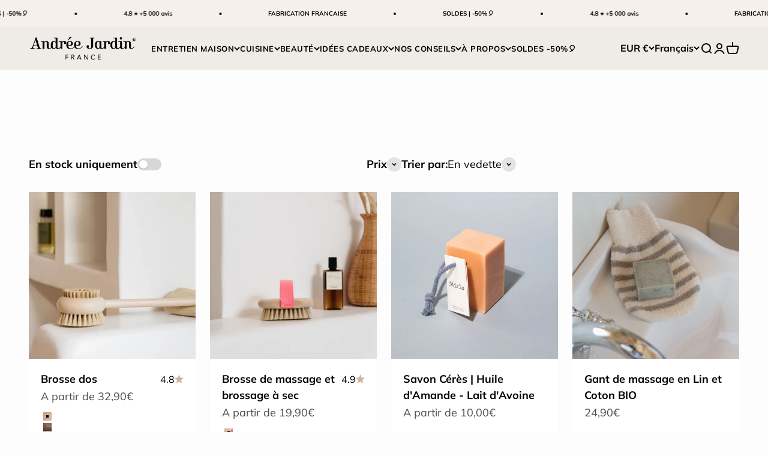

--- FILE ---
content_type: text/html; charset=utf-8
request_url: https://andreejardin.fr/collections/beaute-bien-etre?page=1
body_size: 88735
content:
<!doctype html>

<html lang="fr" dir="ltr">
  <head>
	<script async crossorigin fetchpriority="high" src="/cdn/shopifycloud/importmap-polyfill/es-modules-shim.2.4.0.js"></script>
<script id="pandectes-rules">   /* PANDECTES-GDPR: DO NOT MODIFY AUTO GENERATED CODE OF THIS SCRIPT */      window.PandectesSettings = {"store":{"id":60585509089,"plan":"basic","theme":"IMPACT THEME 15/01/26","primaryLocale":"fr","adminMode":false,"headless":false,"storefrontRootDomain":"","checkoutRootDomain":"","storefrontAccessToken":""},"tsPublished":1768475905,"declaration":{"showPurpose":false,"showProvider":false,"declIntroText":"Nous utilisons des cookies pour optimiser les fonctionnalités du site Web, analyser les performances et vous offrir une expérience personnalisée. Certains cookies sont indispensables au bon fonctionnement et au bon fonctionnement du site Web. Ces cookies ne peuvent pas être désactivés. Dans cette fenêtre, vous pouvez gérer vos préférences en matière de cookies.","showDateGenerated":true},"language":{"unpublished":[],"languageMode":"Single","fallbackLanguage":"fr","languageDetection":"browser","languagesSupported":[]},"texts":{"managed":{"headerText":{"fr":"Nous respectons votre vie privée"},"consentText":{"fr":"Ce site utilise des cookies pour vous garantir la meilleure expérience."},"linkText":{"fr":"Apprendre encore plus"},"imprintText":{"fr":"Imprimer"},"googleLinkText":{"fr":"Conditions de confidentialité de Google"},"allowButtonText":{"fr":"J'accepte"},"denyButtonText":{"fr":"Déclin"},"dismissButtonText":{"fr":"D'accord"},"leaveSiteButtonText":{"fr":"Quitter ce site"},"preferencesButtonText":{"fr":"Préférences"},"cookiePolicyText":{"fr":"Politique de cookies"},"preferencesPopupTitleText":{"fr":"Gérer les préférences de consentement"},"preferencesPopupIntroText":{"fr":"Nous utilisons des cookies pour optimiser les fonctionnalités du site Web, analyser les performances et vous offrir une expérience personnalisée. Certains cookies sont indispensables au bon fonctionnement et au bon fonctionnement du site. Ces cookies ne peuvent pas être désactivés. Dans cette fenêtre, vous pouvez gérer votre préférence de cookies."},"preferencesPopupSaveButtonText":{"fr":"Enregistrer les préférences"},"preferencesPopupCloseButtonText":{"fr":"proche"},"preferencesPopupAcceptAllButtonText":{"fr":"Accepter tout"},"preferencesPopupRejectAllButtonText":{"fr":"Tout rejeter"},"cookiesDetailsText":{"fr":"Détails des cookies"},"preferencesPopupAlwaysAllowedText":{"fr":"Toujours activé"},"accessSectionParagraphText":{"fr":"Vous avez le droit de pouvoir accéder à vos données à tout moment."},"accessSectionTitleText":{"fr":"Portabilité des données"},"accessSectionAccountInfoActionText":{"fr":"Données personnelles"},"accessSectionDownloadReportActionText":{"fr":"Tout télécharger"},"accessSectionGDPRRequestsActionText":{"fr":"Demandes des personnes concernées"},"accessSectionOrdersRecordsActionText":{"fr":"Ordres"},"rectificationSectionParagraphText":{"fr":"Vous avez le droit de demander la mise à jour de vos données chaque fois que vous le jugez approprié."},"rectificationSectionTitleText":{"fr":"Rectification des données"},"rectificationCommentPlaceholder":{"fr":"Décrivez ce que vous souhaitez mettre à jour"},"rectificationCommentValidationError":{"fr":"Un commentaire est requis"},"rectificationSectionEditAccountActionText":{"fr":"Demander une mise à jour"},"erasureSectionTitleText":{"fr":"Droit à l'oubli"},"erasureSectionParagraphText":{"fr":"Vous avez le droit de demander que toutes vos données soient effacées. Après cela, vous ne pourrez plus accéder à votre compte."},"erasureSectionRequestDeletionActionText":{"fr":"Demander la suppression des données personnelles"},"consentDate":{"fr":"Date de consentement"},"consentId":{"fr":"ID de consentement"},"consentSectionChangeConsentActionText":{"fr":"Modifier la préférence de consentement"},"consentSectionConsentedText":{"fr":"Vous avez consenti à la politique de cookies de ce site Web sur"},"consentSectionNoConsentText":{"fr":"Vous n'avez pas consenti à la politique de cookies de ce site Web."},"consentSectionTitleText":{"fr":"Votre consentement aux cookies"},"consentStatus":{"fr":"Préférence de consentement"},"confirmationFailureMessage":{"fr":"Votre demande n'a pas été vérifiée. Veuillez réessayer et si le problème persiste, contactez le propriétaire du magasin pour obtenir de l'aide"},"confirmationFailureTitle":{"fr":"Un problème est survenu"},"confirmationSuccessMessage":{"fr":"Nous reviendrons rapidement vers vous quant à votre demande."},"confirmationSuccessTitle":{"fr":"Votre demande est vérifiée"},"guestsSupportEmailFailureMessage":{"fr":"Votre demande n'a pas été soumise. Veuillez réessayer et si le problème persiste, contactez le propriétaire du magasin pour obtenir de l'aide."},"guestsSupportEmailFailureTitle":{"fr":"Un problème est survenu"},"guestsSupportEmailPlaceholder":{"fr":"Adresse e-mail"},"guestsSupportEmailSuccessMessage":{"fr":"Si vous êtes inscrit en tant que client de ce magasin, vous recevrez bientôt un e-mail avec des instructions sur la marche à suivre."},"guestsSupportEmailSuccessTitle":{"fr":"Merci pour votre requête"},"guestsSupportEmailValidationError":{"fr":"L'email n'est pas valide"},"guestsSupportInfoText":{"fr":"Veuillez vous connecter avec votre compte client pour continuer."},"submitButton":{"fr":"Soumettre"},"submittingButton":{"fr":"Soumission..."},"cancelButton":{"fr":"Annuler"},"declIntroText":{"fr":"Nous utilisons des cookies pour optimiser les fonctionnalités du site Web, analyser les performances et vous offrir une expérience personnalisée. Certains cookies sont indispensables au bon fonctionnement et au bon fonctionnement du site Web. Ces cookies ne peuvent pas être désactivés. Dans cette fenêtre, vous pouvez gérer vos préférences en matière de cookies."},"declName":{"fr":"Nom"},"declPurpose":{"fr":"But"},"declType":{"fr":"Type"},"declRetention":{"fr":"Rétention"},"declProvider":{"fr":"Fournisseur"},"declFirstParty":{"fr":"Première partie"},"declThirdParty":{"fr":"Tierce partie"},"declSeconds":{"fr":"secondes"},"declMinutes":{"fr":"minutes"},"declHours":{"fr":"heures"},"declWeeks":{"fr":"semaine(s)"},"declDays":{"fr":"jours"},"declMonths":{"fr":"mois"},"declYears":{"fr":"années"},"declSession":{"fr":"Session"},"declDomain":{"fr":"Domaine"},"declPath":{"fr":"Chemin"}},"categories":{"strictlyNecessaryCookiesTitleText":{"fr":"Cookies strictement nécessaires"},"strictlyNecessaryCookiesDescriptionText":{"fr":"Ces cookies sont essentiels pour vous permettre de vous déplacer sur le site Web et d'utiliser ses fonctionnalités, telles que l'accès aux zones sécurisées du site Web. Le site Web ne peut pas fonctionner correctement sans ces cookies."},"functionalityCookiesTitleText":{"fr":"Cookies fonctionnels"},"functionalityCookiesDescriptionText":{"fr":"Ces cookies permettent au site de fournir des fonctionnalités et une personnalisation améliorées. Ils peuvent être définis par nous ou par des fournisseurs tiers dont nous avons ajouté les services à nos pages. Si vous n'autorisez pas ces cookies, certains ou tous ces services peuvent ne pas fonctionner correctement."},"performanceCookiesTitleText":{"fr":"Cookies de performances"},"performanceCookiesDescriptionText":{"fr":"Ces cookies nous permettent de surveiller et d'améliorer les performances de notre site Web. Par exemple, ils nous permettent de compter les visites, d'identifier les sources de trafic et de voir quelles parties du site sont les plus populaires."},"targetingCookiesTitleText":{"fr":"Ciblage des cookies"},"targetingCookiesDescriptionText":{"fr":"Ces cookies peuvent être installés via notre site par nos partenaires publicitaires. Ils peuvent être utilisés par ces sociétés pour établir un profil de vos intérêts et vous montrer des publicités pertinentes sur d'autres sites. Ils ne stockent pas directement d'informations personnelles, mais sont basés sur l'identification unique de votre navigateur et de votre appareil Internet. Si vous n'autorisez pas ces cookies, vous bénéficierez d'une publicité moins ciblée."},"unclassifiedCookiesTitleText":{"fr":"Cookies non classés"},"unclassifiedCookiesDescriptionText":{"fr":"Les cookies non classés sont des cookies que nous sommes en train de classer avec les fournisseurs de cookies individuels."}},"auto":{}},"library":{"previewMode":false,"fadeInTimeout":0,"defaultBlocked":7,"showLink":true,"showImprintLink":false,"showGoogleLink":false,"enabled":true,"cookie":{"expiryDays":365,"secure":true,"domain":""},"dismissOnScroll":false,"dismissOnWindowClick":false,"dismissOnTimeout":false,"palette":{"popup":{"background":"#FFFFFF","backgroundForCalculations":{"a":1,"b":255,"g":255,"r":255},"text":"#000000"},"button":{"background":"transparent","backgroundForCalculations":{"a":1,"b":255,"g":255,"r":255},"text":"#000000","textForCalculation":{"a":1,"b":0,"g":0,"r":0},"border":"#000000"}},"content":{"href":"https://andree-jardin.myshopify.com/policies/privacy-policy","imprintHref":"/","close":"&#10005;","target":"","logo":"<img class=\"cc-banner-logo\" style=\"max-height: 40px;\" src=\"https://cdn.shopify.com/s/files/1/0605/8550/9089/t/42/assets/pandectes-logo.png?v=1768475624\" alt=\"Cookie banner\" />"},"window":"<div role=\"dialog\" aria-label=\"{{header}}\" aria-describedby=\"cookieconsent:desc\" id=\"pandectes-banner\" class=\"cc-window-wrapper cc-top-wrapper\"><div class=\"pd-cookie-banner-window cc-window {{classes}}\">{{children}}</div></div>","compliance":{"opt-both":"<div class=\"cc-compliance cc-highlight\">{{deny}}{{allow}}</div>"},"type":"opt-both","layouts":{"basic":"{{logo}}{{messagelink}}{{compliance}}{{close}}"},"position":"top","theme":"wired","revokable":true,"animateRevokable":false,"revokableReset":false,"revokableLogoUrl":"https://cdn.shopify.com/s/files/1/0605/8550/9089/t/42/assets/pandectes-reopen-logo.png?v=1768475624","revokablePlacement":"bottom-left","revokableMarginHorizontal":15,"revokableMarginVertical":15,"static":false,"autoAttach":true,"hasTransition":true,"blacklistPage":[""],"elements":{"close":"<button aria-label=\"proche\" type=\"button\" class=\"cc-close\">{{close}}</button>","dismiss":"<button type=\"button\" class=\"cc-btn cc-btn-decision cc-dismiss\">{{dismiss}}</button>","allow":"<button type=\"button\" class=\"cc-btn cc-btn-decision cc-allow\">{{allow}}</button>","deny":"<button type=\"button\" class=\"cc-btn cc-btn-decision cc-deny\">{{deny}}</button>","preferences":"<button type=\"button\" class=\"cc-btn cc-settings\" aria-controls=\"pd-cp-preferences\" onclick=\"Pandectes.fn.openPreferences()\">{{preferences}}</button>"}},"geolocation":{"brOnly":false,"caOnly":false,"chOnly":false,"euOnly":false,"jpOnly":false,"thOnly":false,"canadaOnly":false,"canadaLaw25":false,"canadaPipeda":false,"globalVisibility":true},"dsr":{"guestsSupport":false,"accessSectionDownloadReportAuto":false},"banner":{"resetTs":1702372688,"extraCss":"        .cc-banner-logo {max-width: 24em!important;}    @media(min-width: 768px) {.cc-window.cc-floating{max-width: 24em!important;width: 24em!important;}}    .cc-message, .pd-cookie-banner-window .cc-header, .cc-logo {text-align: left}    .cc-window-wrapper{z-index: 2147483647;}    .cc-window{z-index: 2147483647;font-family: inherit;}    .pd-cookie-banner-window .cc-header{font-family: inherit;}    .pd-cp-ui{font-family: inherit; background-color: #FFFFFF;color:#000000;}    button.pd-cp-btn, a.pd-cp-btn{}    input + .pd-cp-preferences-slider{background-color: rgba(0, 0, 0, 0.3)}    .pd-cp-scrolling-section::-webkit-scrollbar{background-color: rgba(0, 0, 0, 0.3)}    input:checked + .pd-cp-preferences-slider{background-color: rgba(0, 0, 0, 1)}    .pd-cp-scrolling-section::-webkit-scrollbar-thumb {background-color: rgba(0, 0, 0, 1)}    .pd-cp-ui-close{color:#000000;}    .pd-cp-preferences-slider:before{background-color: #FFFFFF}    .pd-cp-title:before {border-color: #000000!important}    .pd-cp-preferences-slider{background-color:#000000}    .pd-cp-toggle{color:#000000!important}    @media(max-width:699px) {.pd-cp-ui-close-top svg {fill: #000000}}    .pd-cp-toggle:hover,.pd-cp-toggle:visited,.pd-cp-toggle:active{color:#000000!important}    .pd-cookie-banner-window {box-shadow: 0 0 18px rgb(0 0 0 / 20%);}  ","customJavascript":{},"showPoweredBy":false,"logoHeight":40,"hybridStrict":false,"cookiesBlockedByDefault":"7","isActive":false,"implicitSavePreferences":false,"cookieIcon":false,"blockBots":false,"showCookiesDetails":true,"hasTransition":true,"blockingPage":false,"showOnlyLandingPage":false,"leaveSiteUrl":"https://www.google.com","linkRespectStoreLang":false},"cookies":{"0":[{"name":"secure_customer_sig","type":"http","domain":"andreejardin.fr","path":"/","provider":"Shopify","firstParty":true,"retention":"1 year(s)","session":false,"expires":1,"unit":"declYears","purpose":{"fr":"Utilisé en relation avec la connexion client."}},{"name":"localization","type":"http","domain":"andreejardin.fr","path":"/","provider":"Shopify","firstParty":true,"retention":"1 year(s)","session":false,"expires":1,"unit":"declYears","purpose":{"fr":"Localisation de boutique Shopify"}},{"name":"cart_currency","type":"http","domain":"andreejardin.fr","path":"/","provider":"Shopify","firstParty":true,"retention":"2 ","session":false,"expires":2,"unit":"declSession","purpose":{"fr":"Le cookie est nécessaire pour la fonction de paiement et de paiement sécurisé sur le site Web. Cette fonction est fournie par shopify.com."}},{"name":"_cmp_a","type":"http","domain":".andreejardin.fr","path":"/","provider":"Shopify","firstParty":true,"retention":"1 day(s)","session":false,"expires":1,"unit":"declDays","purpose":{"fr":"Utilisé pour gérer les paramètres de confidentialité des clients."}},{"name":"cart","type":"http","domain":"andreejardin.fr","path":"/","provider":"Shopify","firstParty":true,"retention":"2 ","session":false,"expires":2,"unit":"declSession","purpose":{"fr":"Nécessaire pour la fonctionnalité de panier d'achat sur le site Web."}},{"name":"cart_ts","type":"http","domain":"andreejardin.fr","path":"/","provider":"Shopify","firstParty":true,"retention":"2 ","session":false,"expires":2,"unit":"declSession","purpose":{"fr":"Utilisé en relation avec le paiement."}},{"name":"keep_alive","type":"http","domain":"andreejardin.fr","path":"/","provider":"Shopify","firstParty":true,"retention":"30 minute(s)","session":false,"expires":30,"unit":"declMinutes","purpose":{"fr":"Utilisé en relation avec la localisation de l'acheteur."}},{"name":"cart_sig","type":"http","domain":"andreejardin.fr","path":"/","provider":"Shopify","firstParty":true,"retention":"2 ","session":false,"expires":2,"unit":"declSession","purpose":{"fr":"Analyses Shopify."}},{"name":"_secure_session_id","type":"http","domain":"andreejardin.fr","path":"/","provider":"Shopify","firstParty":true,"retention":"1 month(s)","session":false,"expires":1,"unit":"declMonths","purpose":{"fr":"Utilisé en relation avec la navigation dans une vitrine."}},{"name":"cookietest","type":"http","domain":"andreejardin.fr","path":"/","provider":"Shopify","firstParty":true,"retention":"Session","session":true,"expires":1,"unit":"declSeconds","purpose":{"fr":"Used to ensure our systems are working correctly."}}],"1":[{"name":"_pinterest_ct_ua","type":"http","domain":".ct.pinterest.com","path":"/","provider":"Pinterest","firstParty":false,"retention":"1 year(s)","session":false,"expires":1,"unit":"declYears","purpose":{"fr":"Utilisé pour regrouper des actions sur plusieurs pages."}}],"2":[{"name":"_shopify_s","type":"http","domain":".andreejardin.fr","path":"/","provider":"Shopify","firstParty":true,"retention":"30 minute(s)","session":false,"expires":30,"unit":"declMinutes","purpose":{"fr":"Analyses Shopify."}},{"name":"_shopify_y","type":"http","domain":".andreejardin.fr","path":"/","provider":"Shopify","firstParty":true,"retention":"1 year(s)","session":false,"expires":1,"unit":"declYears","purpose":{"fr":"Analyses Shopify."}},{"name":"_shopify_sa_p","type":"http","domain":".andreejardin.fr","path":"/","provider":"Shopify","firstParty":true,"retention":"30 minute(s)","session":false,"expires":30,"unit":"declMinutes","purpose":{"fr":"Analyses Shopify relatives au marketing et aux références."}},{"name":"_gid","type":"http","domain":".andreejardin.fr","path":"/","provider":"Google","firstParty":true,"retention":"1 day(s)","session":false,"expires":1,"unit":"declDays","purpose":{"fr":"Le cookie est placé par Google Analytics pour compter et suivre les pages vues."}},{"name":"_gat","type":"http","domain":".andreejardin.fr","path":"/","provider":"Google","firstParty":true,"retention":"1 minute(s)","session":false,"expires":1,"unit":"declMinutes","purpose":{"fr":"Le cookie est placé par Google Analytics pour filtrer les requêtes des bots."}},{"name":"_ga","type":"http","domain":".andreejardin.fr","path":"/","provider":"Google","firstParty":true,"retention":"1 year(s)","session":false,"expires":1,"unit":"declYears","purpose":{"fr":"Le cookie est défini par Google Analytics avec une fonctionnalité inconnue"}},{"name":"_orig_referrer","type":"http","domain":".andreejardin.fr","path":"/","provider":"Shopify","firstParty":true,"retention":"2 ","session":false,"expires":2,"unit":"declSession","purpose":{"fr":"Suit les pages de destination."}},{"name":"_landing_page","type":"http","domain":".andreejardin.fr","path":"/","provider":"Shopify","firstParty":true,"retention":"2 ","session":false,"expires":2,"unit":"declSession","purpose":{"fr":"Suit les pages de destination."}},{"name":"_shopify_sa_t","type":"http","domain":".andreejardin.fr","path":"/","provider":"Shopify","firstParty":true,"retention":"30 minute(s)","session":false,"expires":30,"unit":"declMinutes","purpose":{"fr":"Analyses Shopify relatives au marketing et aux références."}},{"name":"__cf_bm","type":"http","domain":".brevo.com","path":"/","provider":"CloudFlare","firstParty":false,"retention":"30 minute(s)","session":false,"expires":30,"unit":"declMinutes","purpose":{"fr":"Utilisé pour gérer le trafic entrant qui correspond aux critères associés aux bots."}},{"name":"cbuid_meta","type":"http","domain":"andreejardin.fr","path":"/","provider":"Metrilo","firstParty":true,"retention":"6 day(s)","session":false,"expires":6,"unit":"declDays","purpose":{"fr":"Utilisé pour fournir une fonctionnalité de panier d&#39;achat appropriée."}},{"name":"_shopify_d","type":"http","domain":"fr","path":"/","provider":"Shopify","firstParty":false,"retention":"Session","session":true,"expires":1,"unit":"declSeconds","purpose":{"fr":"Analyses Shopify."}},{"name":"_shopify_d","type":"http","domain":"andreejardin.fr","path":"/","provider":"Shopify","firstParty":true,"retention":"Session","session":true,"expires":1,"unit":"declSeconds","purpose":{"fr":"Analyses Shopify."}},{"name":"_ga_SWYTNJZT45","type":"http","domain":".andreejardin.fr","path":"/","provider":"Google","firstParty":true,"retention":"1 year(s)","session":false,"expires":1,"unit":"declYears","purpose":{"fr":""}},{"name":"_ga_6EYF5NT9ZM","type":"http","domain":".andreejardin.fr","path":"/","provider":"Google","firstParty":true,"retention":"1 year(s)","session":false,"expires":1,"unit":"declYears","purpose":{"fr":""}}],"4":[{"name":"_fbp","type":"http","domain":".andreejardin.fr","path":"/","provider":"Facebook","firstParty":true,"retention":"3 month(s)","session":false,"expires":3,"unit":"declMonths","purpose":{"fr":"Le cookie est placé par Facebook pour suivre les visites sur les sites Web."}},{"name":"_pin_unauth","type":"http","domain":".andreejardin.fr","path":"/","provider":"Pinterest","firstParty":true,"retention":"1 year(s)","session":false,"expires":1,"unit":"declYears","purpose":{"fr":"Utilisé pour regrouper les actions des utilisateurs qui ne peuvent pas être identifiés par Pinterest."}},{"name":"_uetvid","type":"http","domain":".andreejardin.fr","path":"/","provider":"Bing","firstParty":true,"retention":"1 year(s)","session":false,"expires":1,"unit":"declYears","purpose":{"fr":"Utilisé pour suivre les visiteurs sur plusieurs sites Web, afin de présenter des publicités pertinentes en fonction des préférences du visiteur."}},{"name":"test_cookie","type":"http","domain":".doubleclick.net","path":"/","provider":"Google","firstParty":false,"retention":"15 minute(s)","session":false,"expires":15,"unit":"declMinutes","purpose":{"fr":"Pour mesurer les actions des visiteurs après avoir cliqué sur une publicité. Expire après chaque visite."}},{"name":"_gcl_au","type":"http","domain":".andreejardin.fr","path":"/","provider":"Google","firstParty":true,"retention":"3 month(s)","session":false,"expires":3,"unit":"declMonths","purpose":{"fr":"Le cookie est placé par Google Tag Manager pour suivre les conversions."}},{"name":"_uetsid","type":"http","domain":".andreejardin.fr","path":"/","provider":"Bing","firstParty":true,"retention":"1 day(s)","session":false,"expires":1,"unit":"declDays","purpose":{"fr":"Ce cookie est utilisé par Bing pour déterminer les publicités à afficher qui peuvent être pertinentes pour l'utilisateur final qui consulte le site."}},{"name":"MUID","type":"http","domain":".bing.com","path":"/","provider":"Microsoft","firstParty":false,"retention":"1 year(s)","session":false,"expires":1,"unit":"declYears","purpose":{"fr":"Le cookie est placé par Microsoft pour suivre les visites sur les sites Web."}},{"name":"wpm-domain-test","type":"http","domain":"andreejardin.fr","path":"/","provider":"Shopify","firstParty":true,"retention":"Session","session":true,"expires":1,"unit":"declSeconds","purpose":{"fr":"Utilisé pour tester le stockage des paramètres sur les produits ajoutés au panier ou la devise de paiement"}},{"name":"IDE","type":"http","domain":".doubleclick.net","path":"/","provider":"Google","firstParty":false,"retention":"1 year(s)","session":false,"expires":1,"unit":"declYears","purpose":{"fr":"Pour mesurer les actions des visiteurs après avoir cliqué sur une publicité. Expire après 1 an."}},{"name":"wpm-domain-test","type":"http","domain":"fr","path":"/","provider":"Shopify","firstParty":false,"retention":"Session","session":true,"expires":1,"unit":"declSeconds","purpose":{"fr":"Utilisé pour tester le stockage des paramètres sur les produits ajoutés au panier ou la devise de paiement"}},{"name":"ar_debug","type":"http","domain":".pinterest.com","path":"/","provider":"Teads","firstParty":false,"retention":"1 year(s)","session":false,"expires":1,"unit":"declYears","purpose":{"fr":""}}],"8":[{"name":"crisp-client%2Fsession%2F124cdf63-d02c-4ea3-8ecd-a0dcf8f6580a","type":"http","domain":".andreejardin.fr","path":"/","provider":"Unknown","firstParty":true,"retention":"6 month(s)","session":false,"expires":6,"unit":"declMonths","purpose":{"fr":""}},{"name":"vidjet-sessionId","type":"http","domain":"andreejardin.fr","path":"/","provider":"Unknown","firstParty":true,"retention":"1 hour(s)","session":false,"expires":1,"unit":"declHours","purpose":{"fr":""}},{"name":"sib_cuid","type":"http","domain":".andreejardin.fr","path":"/","provider":"Unknown","firstParty":true,"retention":"6 month(s)","session":false,"expires":6,"unit":"declMonths","purpose":{"fr":""}},{"name":"vidjet_cart_id","type":"http","domain":"andreejardin.fr","path":"/","provider":"Unknown","firstParty":true,"retention":"1 hour(s)","session":false,"expires":1,"unit":"declHours","purpose":{"fr":""}},{"name":"uuid","type":"http","domain":"sibautomation.com","path":"/","provider":"Unknown","firstParty":false,"retention":"6 month(s)","session":false,"expires":6,"unit":"declMonths","purpose":{"fr":""}},{"name":"crisp-client/domain-detect/1702372720121","type":"http","domain":"andreejardin.fr","path":"/","provider":"Unknown","firstParty":true,"retention":"Session","session":true,"expires":1,"unit":"declSeconds","purpose":{"fr":""}},{"name":"crisp-client/domain-detect/1702372724629","type":"http","domain":"andreejardin.fr","path":"/","provider":"Unknown","firstParty":true,"retention":"Session","session":true,"expires":1,"unit":"declSeconds","purpose":{"fr":""}},{"name":"crisp-client/domain-detect/1702372769824","type":"http","domain":"andreejardin.fr","path":"/","provider":"Unknown","firstParty":true,"retention":"Session","session":true,"expires":1,"unit":"declSeconds","purpose":{"fr":""}},{"name":"crisp-client/domain-detect/1702372732108","type":"http","domain":"andreejardin.fr","path":"/","provider":"Unknown","firstParty":true,"retention":"Session","session":true,"expires":1,"unit":"declSeconds","purpose":{"fr":""}},{"name":"crisp-client/domain-detect/1702372728131","type":"http","domain":"andreejardin.fr","path":"/","provider":"Unknown","firstParty":true,"retention":"Session","session":true,"expires":1,"unit":"declSeconds","purpose":{"fr":""}}]},"blocker":{"isActive":false,"googleConsentMode":{"id":"","analyticsId":"","isActive":false,"adStorageCategory":4,"analyticsStorageCategory":2,"personalizationStorageCategory":1,"functionalityStorageCategory":1,"customEvent":true,"securityStorageCategory":0,"redactData":true,"urlPassthrough":false},"facebookPixel":{"id":"","isActive":false,"ldu":false},"microsoft":{},"rakuten":{"isActive":false,"cmp":false,"ccpa":false},"gpcIsActive":false,"clarity":{},"defaultBlocked":7,"patterns":{"whiteList":[],"blackList":{"1":[],"2":[],"4":[],"8":[]},"iframesWhiteList":[],"iframesBlackList":{"1":[],"2":[],"4":[],"8":[]},"beaconsWhiteList":[],"beaconsBlackList":{"1":[],"2":[],"4":[],"8":[]}}}}      !function(){"use strict";window.PandectesRules=window.PandectesRules||{},window.PandectesRules.manualBlacklist={1:[],2:[],4:[]},window.PandectesRules.blacklistedIFrames={1:[],2:[],4:[]},window.PandectesRules.blacklistedCss={1:[],2:[],4:[]},window.PandectesRules.blacklistedBeacons={1:[],2:[],4:[]};const e="javascript/blocked",t=["US-CA","US-VA","US-CT","US-UT","US-CO","US-MT","US-TX","US-OR","US-IA","US-NE","US-NH","US-DE","US-NJ","US-TN","US-MN","US-RI","US-IN","US-KY"],n=["AT","BE","BG","HR","CY","CZ","DK","EE","FI","FR","DE","GR","HU","IE","IT","LV","LT","LU","MT","NL","PL","PT","RO","SK","SI","ES","SE","GB","LI","NO","IS"];function a(e){return new RegExp(e.replace(/[/\\.+?$()]/g,"\\$&").replace("*","(.*)"))}const o=(e,t="log")=>{new URLSearchParams(window.location.search).get("log")&&console[t](`PandectesRules: ${e}`)};function s(e){const t=document.createElement("script");t.async=!0,t.src=e,document.head.appendChild(t)}const r=window.PandectesRulesSettings||window.PandectesSettings,i=function(){if(void 0!==window.dataLayer&&Array.isArray(window.dataLayer)){if(window.dataLayer.some((e=>"pandectes_full_scan"===e.event)))return!0}return!1}(),c=((e="_pandectes_gdpr")=>{const t=("; "+document.cookie).split("; "+e+"=");let n;if(t.length<2)n={};else{const e=t.pop().split(";");n=window.atob(e.shift())}const a=(e=>{try{return JSON.parse(e)}catch(e){return!1}})(n);return!1!==a?a:n})(),{banner:{isActive:d},blocker:{defaultBlocked:l,patterns:u}}=r,g=c&&null!==c.preferences&&void 0!==c.preferences?c.preferences:null,p=i?0:d?null===g?l:g:0,f={1:!(1&p),2:!(2&p),4:!(4&p)},{blackList:h,whiteList:w,iframesBlackList:y,iframesWhiteList:m,beaconsBlackList:b,beaconsWhiteList:_}=u,k={blackList:[],whiteList:[],iframesBlackList:{1:[],2:[],4:[],8:[]},iframesWhiteList:[],beaconsBlackList:{1:[],2:[],4:[],8:[]},beaconsWhiteList:[]};[1,2,4].map((e=>{f[e]||(k.blackList.push(...h[e].length?h[e].map(a):[]),k.iframesBlackList[e]=y[e].length?y[e].map(a):[],k.beaconsBlackList[e]=b[e].length?b[e].map(a):[])})),k.whiteList=w.length?w.map(a):[],k.iframesWhiteList=m.length?m.map(a):[],k.beaconsWhiteList=_.length?_.map(a):[];const v={scripts:[],iframes:{1:[],2:[],4:[]},beacons:{1:[],2:[],4:[]},css:{1:[],2:[],4:[]}},S=(t,n)=>t&&(!n||n!==e)&&(!k.blackList||k.blackList.some((e=>e.test(t))))&&(!k.whiteList||k.whiteList.every((e=>!e.test(t)))),L=(e,t)=>{const n=k.iframesBlackList[t],a=k.iframesWhiteList;return e&&(!n||n.some((t=>t.test(e))))&&(!a||a.every((t=>!t.test(e))))},C=(e,t)=>{const n=k.beaconsBlackList[t],a=k.beaconsWhiteList;return e&&(!n||n.some((t=>t.test(e))))&&(!a||a.every((t=>!t.test(e))))},A=new MutationObserver((e=>{for(let t=0;t<e.length;t++){const{addedNodes:n}=e[t];for(let e=0;e<n.length;e++){const t=n[e],a=t.dataset&&t.dataset.cookiecategory;if(1===t.nodeType&&"LINK"===t.tagName){const e=t.dataset&&t.dataset.href;if(e&&a)switch(a){case"functionality":case"C0001":v.css[1].push(e);break;case"performance":case"C0002":v.css[2].push(e);break;case"targeting":case"C0003":v.css[4].push(e)}}}}}));var P=new MutationObserver((t=>{for(let n=0;n<t.length;n++){const{addedNodes:a}=t[n];for(let t=0;t<a.length;t++){const n=a[t],s=n.src||n.dataset&&n.dataset.src,r=n.dataset&&n.dataset.cookiecategory;if(1===n.nodeType&&"IFRAME"===n.tagName){if(s){let e=!1;L(s,1)||"functionality"===r||"C0001"===r?(e=!0,v.iframes[1].push(s)):L(s,2)||"performance"===r||"C0002"===r?(e=!0,v.iframes[2].push(s)):(L(s,4)||"targeting"===r||"C0003"===r)&&(e=!0,v.iframes[4].push(s)),e&&(n.removeAttribute("src"),n.setAttribute("data-src",s))}}else if(1===n.nodeType&&"IMG"===n.tagName){if(s){let e=!1;C(s,1)?(e=!0,v.beacons[1].push(s)):C(s,2)?(e=!0,v.beacons[2].push(s)):C(s,4)&&(e=!0,v.beacons[4].push(s)),e&&(n.removeAttribute("src"),n.setAttribute("data-src",s))}}else if(1===n.nodeType&&"SCRIPT"===n.tagName){const t=n.type;let a=!1;if(S(s,t)?(o(`rule blocked: ${s}`),a=!0):s&&r?o(`manually blocked @ ${r}: ${s}`):r&&o(`manually blocked @ ${r}: inline code`),a){v.scripts.push([n,t]),n.type=e;const a=function(t){n.getAttribute("type")===e&&t.preventDefault(),n.removeEventListener("beforescriptexecute",a)};n.addEventListener("beforescriptexecute",a),n.parentElement&&n.parentElement.removeChild(n)}}}}}));const $=document.createElement,E={src:Object.getOwnPropertyDescriptor(HTMLScriptElement.prototype,"src"),type:Object.getOwnPropertyDescriptor(HTMLScriptElement.prototype,"type")};window.PandectesRules.unblockCss=e=>{const t=v.css[e]||[];t.length&&o(`Unblocking CSS for ${e}`),t.forEach((e=>{const t=document.querySelector(`link[data-href^="${e}"]`);t.removeAttribute("data-href"),t.href=e})),v.css[e]=[]},window.PandectesRules.unblockIFrames=e=>{const t=v.iframes[e]||[];t.length&&o(`Unblocking IFrames for ${e}`),k.iframesBlackList[e]=[],t.forEach((e=>{const t=document.querySelector(`iframe[data-src^="${e}"]`);t.removeAttribute("data-src"),t.src=e})),v.iframes[e]=[]},window.PandectesRules.unblockBeacons=e=>{const t=v.beacons[e]||[];t.length&&o(`Unblocking Beacons for ${e}`),k.beaconsBlackList[e]=[],t.forEach((e=>{const t=document.querySelector(`img[data-src^="${e}"]`);t.removeAttribute("data-src"),t.src=e})),v.beacons[e]=[]},window.PandectesRules.unblockInlineScripts=function(e){const t=1===e?"functionality":2===e?"performance":"targeting",n=document.querySelectorAll(`script[type="javascript/blocked"][data-cookiecategory="${t}"]`);o(`unblockInlineScripts: ${n.length} in ${t}`),n.forEach((function(e){const t=document.createElement("script");t.type="text/javascript",e.hasAttribute("src")?t.src=e.getAttribute("src"):t.textContent=e.textContent,document.head.appendChild(t),e.parentNode.removeChild(e)}))},window.PandectesRules.unblockInlineCss=function(e){const t=1===e?"functionality":2===e?"performance":"targeting",n=document.querySelectorAll(`link[data-cookiecategory="${t}"]`);o(`unblockInlineCss: ${n.length} in ${t}`),n.forEach((function(e){e.href=e.getAttribute("data-href")}))},window.PandectesRules.unblock=function(e){e.length<1?(k.blackList=[],k.whiteList=[],k.iframesBlackList=[],k.iframesWhiteList=[]):(k.blackList&&(k.blackList=k.blackList.filter((t=>e.every((e=>"string"==typeof e?!t.test(e):e instanceof RegExp?t.toString()!==e.toString():void 0))))),k.whiteList&&(k.whiteList=[...k.whiteList,...e.map((e=>{if("string"==typeof e){const t=".*"+a(e)+".*";if(k.whiteList.every((e=>e.toString()!==t.toString())))return new RegExp(t)}else if(e instanceof RegExp&&k.whiteList.every((t=>t.toString()!==e.toString())))return e;return null})).filter(Boolean)]));let t=0;[...v.scripts].forEach((([e,n],a)=>{if(function(e){const t=e.getAttribute("src");return k.blackList&&k.blackList.every((e=>!e.test(t)))||k.whiteList&&k.whiteList.some((e=>e.test(t)))}(e)){const o=document.createElement("script");for(let t=0;t<e.attributes.length;t++){let n=e.attributes[t];"src"!==n.name&&"type"!==n.name&&o.setAttribute(n.name,e.attributes[t].value)}o.setAttribute("src",e.src),o.setAttribute("type",n||"application/javascript"),document.head.appendChild(o),v.scripts.splice(a-t,1),t++}})),0==k.blackList.length&&0===k.iframesBlackList[1].length&&0===k.iframesBlackList[2].length&&0===k.iframesBlackList[4].length&&0===k.beaconsBlackList[1].length&&0===k.beaconsBlackList[2].length&&0===k.beaconsBlackList[4].length&&(o("Disconnecting observers"),P.disconnect(),A.disconnect())};const{store:{adminMode:T,headless:B,storefrontRootDomain:R,checkoutRootDomain:I,storefrontAccessToken:O},banner:{isActive:U},blocker:N}=r,{defaultBlocked:D}=N;U&&function(e){if(window.Shopify&&window.Shopify.customerPrivacy)return void e();let t=null;window.Shopify&&window.Shopify.loadFeatures&&window.Shopify.trackingConsent?e():t=setInterval((()=>{window.Shopify&&window.Shopify.loadFeatures&&(clearInterval(t),window.Shopify.loadFeatures([{name:"consent-tracking-api",version:"0.1"}],(t=>{t?o("Shopify.customerPrivacy API - failed to load"):(o(`shouldShowBanner() -> ${window.Shopify.trackingConsent.shouldShowBanner()} | saleOfDataRegion() -> ${window.Shopify.trackingConsent.saleOfDataRegion()}`),e())})))}),10)}((()=>{!function(){const e=window.Shopify.trackingConsent;if(!1!==e.shouldShowBanner()||null!==g||7!==D)try{const t=T&&!(window.Shopify&&window.Shopify.AdminBarInjector);let n={preferences:!(1&p)||i||t,analytics:!(2&p)||i||t,marketing:!(4&p)||i||t};B&&(n.headlessStorefront=!0,n.storefrontRootDomain=R?.length?R:window.location.hostname,n.checkoutRootDomain=I?.length?I:`checkout.${window.location.hostname}`,n.storefrontAccessToken=O?.length?O:""),e.firstPartyMarketingAllowed()===n.marketing&&e.analyticsProcessingAllowed()===n.analytics&&e.preferencesProcessingAllowed()===n.preferences||e.setTrackingConsent(n,(function(e){e&&e.error?o("Shopify.customerPrivacy API - failed to setTrackingConsent"):o(`setTrackingConsent(${JSON.stringify(n)})`)}))}catch(e){o("Shopify.customerPrivacy API - exception")}}(),function(){if(B){const e=window.Shopify.trackingConsent,t=e.currentVisitorConsent();if(navigator.globalPrivacyControl&&""===t.sale_of_data){const t={sale_of_data:!1,headlessStorefront:!0};t.storefrontRootDomain=R?.length?R:window.location.hostname,t.checkoutRootDomain=I?.length?I:`checkout.${window.location.hostname}`,t.storefrontAccessToken=O?.length?O:"",e.setTrackingConsent(t,(function(e){e&&e.error?o(`Shopify.customerPrivacy API - failed to setTrackingConsent({${JSON.stringify(t)})`):o(`setTrackingConsent(${JSON.stringify(t)})`)}))}}}()}));const M="[Pandectes :: Google Consent Mode debug]:";function j(...e){const t=e[0],n=e[1],a=e[2];if("consent"!==t)return"config"===t?"config":void 0;const{ad_storage:o,ad_user_data:s,ad_personalization:r,functionality_storage:i,analytics_storage:c,personalization_storage:d,security_storage:l}=a,u={Command:t,Mode:n,ad_storage:o,ad_user_data:s,ad_personalization:r,functionality_storage:i,analytics_storage:c,personalization_storage:d,security_storage:l};return console.table(u),"default"===n&&("denied"===o&&"denied"===s&&"denied"===r&&"denied"===i&&"denied"===c&&"denied"===d||console.warn(`${M} all types in a "default" command should be set to "denied" except for security_storage that should be set to "granted"`)),n}let z=!1,x=!1;function q(e){e&&("default"===e?(z=!0,x&&console.warn(`${M} "default" command was sent but there was already an "update" command before it.`)):"update"===e?(x=!0,z||console.warn(`${M} "update" command was sent but there was no "default" command before it.`)):"config"===e&&(z||console.warn(`${M} a tag read consent state before a "default" command was sent.`)))}const{banner:{isActive:F,hybridStrict:W},geolocation:{caOnly:H=!1,euOnly:G=!1,brOnly:J=!1,jpOnly:K=!1,thOnly:V=!1,chOnly:Z=!1,zaOnly:Y=!1,canadaOnly:X=!1,globalVisibility:Q=!0},blocker:{defaultBlocked:ee=7,googleConsentMode:{isActive:te,onlyGtm:ne=!1,id:ae="",analyticsId:oe="",adwordsId:se="",redactData:re,urlPassthrough:ie,adStorageCategory:ce,analyticsStorageCategory:de,functionalityStorageCategory:le,personalizationStorageCategory:ue,securityStorageCategory:ge,dataLayerProperty:pe="dataLayer",waitForUpdate:fe=0,useNativeChannel:he=!1,debugMode:we=!1}}}=r;function ye(){window[pe].push(arguments)}window[pe]=window[pe]||[];const me={hasInitialized:!1,useNativeChannel:!1,ads_data_redaction:!1,url_passthrough:!1,data_layer_property:"dataLayer",storage:{ad_storage:"granted",ad_user_data:"granted",ad_personalization:"granted",analytics_storage:"granted",functionality_storage:"granted",personalization_storage:"granted",security_storage:"granted"}};if(F&&te)if(we&&(be=pe||"dataLayer",window[be].forEach((e=>{q(j(...e))})),window[be].push=function(...e){return q(j(...e[0])),Array.prototype.push.apply(this,e)}),ne){const e="https://www.googletagmanager.com";if(ae.length){const t=ae.split(",");window[me.data_layer_property].push({"gtm.start":(new Date).getTime(),event:"gtm.js"});for(let n=0;n<t.length;n++){const a="dataLayer"!==me.data_layer_property?`&l=${me.data_layer_property}`:"";s(`${e}/gtm.js?id=${t[n].trim()}${a}`)}}}else{const e=0===(ee&ce)?"granted":"denied",a=0===(ee&de)?"granted":"denied",o=0===(ee&le)?"granted":"denied",r=0===(ee&ue)?"granted":"denied",i=0===(ee&ge)?"granted":"denied";me.hasInitialized=!0,me.useNativeChannel=he,me.url_passthrough=ie,me.ads_data_redaction="denied"===e&&re,me.storage.ad_storage=e,me.storage.ad_user_data=e,me.storage.ad_personalization=e,me.storage.analytics_storage=a,me.storage.functionality_storage=o,me.storage.personalization_storage=r,me.storage.security_storage=i,me.data_layer_property=pe||"dataLayer",ye("set","developer_id.dMTZkMj",!0),me.ads_data_redaction&&ye("set","ads_data_redaction",me.ads_data_redaction),me.url_passthrough&&ye("set","url_passthrough",me.url_passthrough),function(){const e=p!==ee?{wait_for_update:fe||500}:fe?{wait_for_update:fe}:{};Q&&!W?ye("consent","default",{...me.storage,...e}):(ye("consent","default",{...me.storage,...e,region:[...G||W?n:[],...H&&!W?t:[],...J&&!W?["BR"]:[],...K&&!W?["JP"]:[],...!1===X||W?[]:["CA"],...V&&!W?["TH"]:[],...Z&&!W?["CH"]:[],...Y&&!W?["ZA"]:[]]}),ye("consent","default",{ad_storage:"granted",ad_user_data:"granted",ad_personalization:"granted",analytics_storage:"granted",functionality_storage:"granted",personalization_storage:"granted",security_storage:"granted",...e}));if(null!==g){const e=0===(p&ce)?"granted":"denied",t=0===(p&de)?"granted":"denied",n=0===(p&le)?"granted":"denied",a=0===(p&ue)?"granted":"denied",o=0===(p&ge)?"granted":"denied";me.storage.ad_storage=e,me.storage.ad_user_data=e,me.storage.ad_personalization=e,me.storage.analytics_storage=t,me.storage.functionality_storage=n,me.storage.personalization_storage=a,me.storage.security_storage=o,ye("consent","update",me.storage)}ye("js",new Date);const a="https://www.googletagmanager.com";if(ae.length){const e=ae.split(",");window[me.data_layer_property].push({"gtm.start":(new Date).getTime(),event:"gtm.js"});for(let t=0;t<e.length;t++){const n="dataLayer"!==me.data_layer_property?`&l=${me.data_layer_property}`:"";s(`${a}/gtm.js?id=${e[t].trim()}${n}`)}}if(oe.length){const e=oe.split(",");for(let t=0;t<e.length;t++){const n=e[t].trim();n.length&&(s(`${a}/gtag/js?id=${n}`),ye("config",n,{send_page_view:!1}))}}if(se.length){const e=se.split(",");for(let t=0;t<e.length;t++){const n=e[t].trim();n.length&&(s(`${a}/gtag/js?id=${n}`),ye("config",n,{allow_enhanced_conversions:!0}))}}}()}var be;const{blocker:{klaviyoIsActive:_e,googleConsentMode:{adStorageCategory:ke}}}=r;_e&&window.addEventListener("PandectesEvent_OnConsent",(function(e){const{preferences:t}=e.detail;if(null!=t){const e=0===(t&ke)?"granted":"denied";void 0!==window.klaviyo&&window.klaviyo.isIdentified()&&window.klaviyo.push(["identify",{ad_personalization:e,ad_user_data:e}])}}));const{banner:{revokableTrigger:ve}}=r;ve&&(window.onload=async()=>{for await(let e of((e,t=1e3,n=1e4)=>{const a=new WeakMap;return{async*[Symbol.asyncIterator](){const o=Date.now();for(;Date.now()-o<n;){const n=document.querySelectorAll(e);for(const e of n)a.has(e)||(a.set(e,!0),yield e);await new Promise((e=>setTimeout(e,t)))}}}})('a[href*="#reopenBanner"]'))e.onclick=e=>{e.preventDefault(),window.Pandectes.fn.revokeConsent()}});const{banner:{isActive:Se},blocker:{defaultBlocked:Le=7,microsoft:{isActive:Ce,uetTags:Ae,dataLayerProperty:Pe="uetq"}={isActive:!1,uetTags:"",dataLayerProperty:"uetq"},clarity:{isActive:$e,id:Ee}={isActive:!1,id:""}}}=r,Te={hasInitialized:!1,data_layer_property:"uetq",storage:{ad_storage:"granted"}};if(Se&&Ce){if(function(e,t,n){const a=new Date;a.setTime(a.getTime()+24*n*60*60*1e3);const o="expires="+a.toUTCString();document.cookie=`${e}=${t}; ${o}; path=/; secure; samesite=strict`}("_uetmsdns","0",365),Ae.length){const e=Ae.split(",");for(let t=0;t<e.length;t++)e[t].trim().length&&Me(e[t])}const e=4&Le?"denied":"granted";if(Te.hasInitialized=!0,Te.storage.ad_storage=e,window[Pe]=window[Pe]||[],window[Pe].push("consent","default",Te.storage),null!==g){const e=4&p?"denied":"granted";Te.storage.ad_storage=e,window[Pe].push("consent","update",Te.storage)}window.addEventListener("PandectesEvent_OnConsent",(e=>{["new","revoke"].includes(e.detail?.consentType)&&(4&e.detail?.preferences?window[Pe].push("consent","update",{ad_storage:"denied"}):window[Pe].push("consent","update",{ad_storage:"granted"}))}))}var Be,Re,Ie,Oe,Ue,Ne,De;function Me(e){const t=document.createElement("script");t.type="text/javascript",t.async=!0,t.src="//bat.bing.com/bat.js",t.onload=function(){const t={ti:e,cookieFlags:"SameSite=None;Secure"};t.q=window[Pe],window[Pe]=new UET(t),window[Pe].push("pageLoad")},document.head.appendChild(t)}$e&&Se&&(Ee.length&&(Be=window,Re=document,Oe="script",Ue=Ee,Be[Ie="clarity"]=Be[Ie]||function(){(Be[Ie].q=Be[Ie].q||[]).push(arguments)},(Ne=Re.createElement(Oe)).async=1,Ne.src="https://www.clarity.ms/tag/"+Ue,(De=Re.getElementsByTagName(Oe)[0]).parentNode.insertBefore(Ne,De)),window.addEventListener("PandectesEvent_OnConsent",(e=>{["new","revoke"].includes(e.detail?.consentType)&&"function"==typeof window.clarity&&(2&e.detail?.preferences?window.clarity("consent",!1):window.clarity("consent"))}))),window.PandectesRules.gcm=me;const{banner:{isActive:je},blocker:{isActive:ze}}=r;o(`Prefs: ${p} | Banner: ${je?"on":"off"} | Blocker: ${ze?"on":"off"}`);const xe=null===g&&/\/checkouts\//.test(window.location.pathname);0!==p&&!1===i&&ze&&!xe&&(o("Blocker will execute"),document.createElement=function(...t){if("script"!==t[0].toLowerCase())return $.bind?$.bind(document)(...t):$;const n=$.bind(document)(...t);try{Object.defineProperties(n,{src:{...E.src,set(t){S(t,n.type)&&E.type.set.call(this,e),E.src.set.call(this,t)}},type:{...E.type,get(){const t=E.type.get.call(this);return t===e||S(this.src,t)?null:t},set(t){const a=S(n.src,n.type)?e:t;E.type.set.call(this,a)}}}),n.setAttribute=function(t,a){if("type"===t){const t=S(n.src,n.type)?e:a;E.type.set.call(n,t)}else"src"===t?(S(a,n.type)&&E.type.set.call(n,e),E.src.set.call(n,a)):HTMLScriptElement.prototype.setAttribute.call(n,t,a)}}catch(e){console.warn("PandectesRules: unable to prevent script execution for script src ",n.src,".\n",'A likely cause would be because you are using a third-party browser extension that monkey patches the "document.createElement" function.')}return n},P.observe(document.documentElement,{childList:!0,subtree:!0}),A.observe(document.documentElement,{childList:!0,subtree:!0}))}();
</script>
	
    <meta charset="utf-8">
    <meta name="viewport" content="width=device-width, initial-scale=1.0, height=device-height, minimum-scale=1.0, maximum-scale=1.0">
    <meta name="theme-color" content="#efebe7">

    <title>Beauté</title><meta name="description" content="Explorez nos produits beauté pour un teint étincelant. Grâce à des produits responsables et efficaces votre peau aura le soin qu&#39;elle mérite. Des brosses et soins pour le corps aux soins capillaires et visage, en passant par nos élégants savons et porte-savons, nous avons tout ce qu&#39;il vous faut. Mesdames, ne manquez p"><link rel="canonical" href="https://andreejardin.fr/collections/beaute-bien-etre"><link rel="shortcut icon" href="//andreejardin.fr/cdn/shop/files/favicon-196x196.png?v=1683618654&width=96">
      <link rel="apple-touch-icon" href="//andreejardin.fr/cdn/shop/files/favicon-196x196.png?v=1683618654&width=180"><link rel="preconnect" href="https://cdn.shopify.com">
    <link rel="preconnect" href="https://fonts.shopifycdn.com" crossorigin>
    <link rel="dns-prefetch" href="https://productreviews.shopifycdn.com"><link rel="preload" href="//andreejardin.fr/cdn/fonts/pt_serif/ptserif_n4.5dc26655329dc6264a046fc444eea109ea514d3d.woff2" as="font" type="font/woff2" crossorigin><link rel="preload" href="//andreejardin.fr/cdn/fonts/muli/muli_n4.e949947cfff05efcc994b2e2db40359a04fa9a92.woff2" as="font" type="font/woff2" crossorigin><meta property="og:type" content="website">
  <meta property="og:title" content="Beauté"><meta property="og:image" content="http://andreejardin.fr/cdn/shop/files/AJ_1200.jpg?v=1643801369&width=2048">
  <meta property="og:image:secure_url" content="https://andreejardin.fr/cdn/shop/files/AJ_1200.jpg?v=1643801369&width=2048">
  <meta property="og:image:width" content="1200">
  <meta property="og:image:height" content="628"><meta property="og:description" content="Explorez nos produits beauté pour un teint étincelant. Grâce à des produits responsables et efficaces votre peau aura le soin qu&#39;elle mérite. Des brosses et soins pour le corps aux soins capillaires et visage, en passant par nos élégants savons et porte-savons, nous avons tout ce qu&#39;il vous faut. Mesdames, ne manquez p"><meta property="og:url" content="https://andreejardin.fr/collections/beaute-bien-etre">
<meta property="og:site_name" content="Andrée Jardin"><meta name="twitter:card" content="summary"><meta name="twitter:title" content="Beauté">
  <meta name="twitter:description" content="Explorez nos produits beauté pour un teint étincelant. Grâce à des produits responsables et efficaces votre peau aura le soin qu&#39;elle mérite. Des brosses et soins pour le corps aux soins capillaires et visage, en passant par nos élégants savons et porte-savons, nous avons tout ce qu&#39;il vous faut. Mesdames, ne manquez pas nos brosses bain, pour une élégance naturelle. Faites de chaque instant de soin une expérience exceptionnelle. "><meta name="twitter:image" content="https://andreejardin.fr/cdn/shop/files/AJ_1200.jpg?crop=center&height=1200&v=1643801369&width=1200">
  <meta name="twitter:image:alt" content=""><script type="application/ld+json">
  {
    "@context": "https://schema.org",
    "@type": "BreadcrumbList",
    "itemListElement": [{
        "@type": "ListItem",
        "position": 1,
        "name": "Accueil",
        "item": "https://andreejardin.fr"
      },{
            "@type": "ListItem",
            "position": 2,
            "name": "Beauté",
            "item": "https://andreejardin.fr/collections/beaute-bien-etre"
          }]
  }
</script><style>/* Typography (heading) */
  @font-face {
  font-family: "PT Serif";
  font-weight: 400;
  font-style: normal;
  font-display: fallback;
  src: url("//andreejardin.fr/cdn/fonts/pt_serif/ptserif_n4.5dc26655329dc6264a046fc444eea109ea514d3d.woff2") format("woff2"),
       url("//andreejardin.fr/cdn/fonts/pt_serif/ptserif_n4.1549d2c00b7c71aa534c98bf662cdf9b8ae01b92.woff") format("woff");
}

@font-face {
  font-family: "PT Serif";
  font-weight: 400;
  font-style: italic;
  font-display: fallback;
  src: url("//andreejardin.fr/cdn/fonts/pt_serif/ptserif_i4.1afa02f8df7ccae6643176d4e6d154b743bbe421.woff2") format("woff2"),
       url("//andreejardin.fr/cdn/fonts/pt_serif/ptserif_i4.7f2e0dc06d42deb66485d571450c1756b37093e3.woff") format("woff");
}

/* Typography (body) */
  @font-face {
  font-family: Muli;
  font-weight: 400;
  font-style: normal;
  font-display: fallback;
  src: url("//andreejardin.fr/cdn/fonts/muli/muli_n4.e949947cfff05efcc994b2e2db40359a04fa9a92.woff2") format("woff2"),
       url("//andreejardin.fr/cdn/fonts/muli/muli_n4.35355e4a0c27c9bc94d9af3f9bcb586d8229277a.woff") format("woff");
}

@font-face {
  font-family: Muli;
  font-weight: 400;
  font-style: italic;
  font-display: fallback;
  src: url("//andreejardin.fr/cdn/fonts/muli/muli_i4.c0a1ea800bab5884ab82e4eb25a6bd25121bd08c.woff2") format("woff2"),
       url("//andreejardin.fr/cdn/fonts/muli/muli_i4.a6c39b1b31d876de7f99b3646461aa87120de6ed.woff") format("woff");
}

@font-face {
  font-family: Muli;
  font-weight: 700;
  font-style: normal;
  font-display: fallback;
  src: url("//andreejardin.fr/cdn/fonts/muli/muli_n7.c8c44d0404947d89610714223e630c4cbe005587.woff2") format("woff2"),
       url("//andreejardin.fr/cdn/fonts/muli/muli_n7.4cbcffea6175d46b4d67e9408244a5b38c2ac568.woff") format("woff");
}

@font-face {
  font-family: Muli;
  font-weight: 700;
  font-style: italic;
  font-display: fallback;
  src: url("//andreejardin.fr/cdn/fonts/muli/muli_i7.34eedbf231efa20bd065d55f6f71485730632c7b.woff2") format("woff2"),
       url("//andreejardin.fr/cdn/fonts/muli/muli_i7.2b4df846821493e68344d0b0212997d071bf38b7.woff") format("woff");
}

:root {
    /**
     * ---------------------------------------------------------------------
     * SPACING VARIABLES
     *
     * We are using a spacing inspired from frameworks like Tailwind CSS.
     * ---------------------------------------------------------------------
     */
    --spacing-0-5: 0.125rem; /* 2px */
    --spacing-1: 0.25rem; /* 4px */
    --spacing-1-5: 0.375rem; /* 6px */
    --spacing-2: 0.5rem; /* 8px */
    --spacing-2-5: 0.625rem; /* 10px */
    --spacing-3: 0.75rem; /* 12px */
    --spacing-3-5: 0.875rem; /* 14px */
    --spacing-4: 1rem; /* 16px */
    --spacing-4-5: 1.125rem; /* 18px */
    --spacing-5: 1.25rem; /* 20px */
    --spacing-5-5: 1.375rem; /* 22px */
    --spacing-6: 1.5rem; /* 24px */
    --spacing-6-5: 1.625rem; /* 26px */
    --spacing-7: 1.75rem; /* 28px */
    --spacing-7-5: 1.875rem; /* 30px */
    --spacing-8: 2rem; /* 32px */
    --spacing-8-5: 2.125rem; /* 34px */
    --spacing-9: 2.25rem; /* 36px */
    --spacing-9-5: 2.375rem; /* 38px */
    --spacing-10: 2.5rem; /* 40px */
    --spacing-11: 2.75rem; /* 44px */
    --spacing-12: 3rem; /* 48px */
    --spacing-14: 3.5rem; /* 56px */
    --spacing-16: 4rem; /* 64px */
    --spacing-18: 4.5rem; /* 72px */
    --spacing-20: 5rem; /* 80px */
    --spacing-24: 6rem; /* 96px */
    --spacing-28: 7rem; /* 112px */
    --spacing-32: 8rem; /* 128px */
    --spacing-36: 9rem; /* 144px */
    --spacing-40: 10rem; /* 160px */
    --spacing-44: 11rem; /* 176px */
    --spacing-48: 12rem; /* 192px */
    --spacing-52: 13rem; /* 208px */
    --spacing-56: 14rem; /* 224px */
    --spacing-60: 15rem; /* 240px */
    --spacing-64: 16rem; /* 256px */
    --spacing-72: 18rem; /* 288px */
    --spacing-80: 20rem; /* 320px */
    --spacing-96: 24rem; /* 384px */

    /* Container */
    --container-max-width: 1600px;
    --container-narrow-max-width: 1350px;
    --container-gutter: var(--spacing-5);
    --section-outer-spacing-block: var(--spacing-8);
    --section-inner-max-spacing-block: var(--spacing-8);
    --section-inner-spacing-inline: var(--container-gutter);
    --section-stack-spacing-block: var(--spacing-8);

    /* Grid gutter */
    --grid-gutter: var(--spacing-5);

    /* Product list settings */
    --product-list-row-gap: var(--spacing-8);
    --product-list-column-gap: var(--grid-gutter);

    /* Form settings */
    --input-gap: var(--spacing-2);
    --input-height: 2.625rem;
    --input-padding-inline: var(--spacing-4);

    /* Other sizes */
    --sticky-area-height: calc(var(--sticky-announcement-bar-enabled, 0) * var(--announcement-bar-height, 0px) + var(--sticky-header-enabled, 0) * var(--header-height, 0px));

    /* RTL support */
    --transform-logical-flip: 1;
    --transform-origin-start: left;
    --transform-origin-end: right;

    /**
     * ---------------------------------------------------------------------
     * TYPOGRAPHY
     * ---------------------------------------------------------------------
     */

    /* Font properties */
    --heading-font-family: "PT Serif", serif;
    --heading-font-weight: 400;
    --heading-font-style: normal;
    --heading-text-transform: normal;
    --heading-letter-spacing: 0.0em;
    --text-font-family: Muli, sans-serif;
    --text-font-weight: 400;
    --text-font-style: normal;
    --text-letter-spacing: 0.0em;

    /* Font sizes */
    --text-h0: 3rem;
    --text-h1: 2.5rem;
    --text-h2: 2rem;
    --text-h3: 1.5rem;
    --text-h4: 1.375rem;
    --text-h5: 1.125rem;
    --text-h6: 1rem;
    --text-xs: 0.8125rem;
    --text-sm: 0.875rem;
    --text-base: 1.0rem;
    --text-lg: 1.25rem;

    /**
     * ---------------------------------------------------------------------
     * COLORS
     * ---------------------------------------------------------------------
     */

    /* Color settings */--accent: 68 71 52;
    --text-primary: 0 0 0;
    --background-primary: 253 253 253;
    --dialog-background: 255 255 255;
    --border-color: var(--text-color, var(--text-primary)) / 0.12;

    /* Button colors */
    --button-background-primary: 68 71 52;
    --button-text-primary: 255 255 255;
    --button-background-secondary: 68 71 52;
    --button-text-secondary: 253 253 253;

    /* Status colors */
    --success-background: 224 244 232;
    --success-text: 0 163 65;
    --warning-background: 255 246 233;
    --warning-text: 255 183 74;
    --error-background: 254 231 231;
    --error-text: 248 58 58;

    /* Product colors */
    --on-sale-text: 91 155 94;
    --on-sale-badge-background: 91 155 94;
    --on-sale-badge-text: 255 255 255;
    --sold-out-badge-background: 0 0 0;
    --sold-out-badge-text: 255 255 255;
    --primary-badge-background: 30 49 106;
    --primary-badge-text: 255 255 255;
    --star-color: 202 182 152;
    --product-card-background: 255 255 255;
    --product-card-text: 0 0 0;

    /* Header colors */
    --header-background: 239 235 231;
    --header-text: 0 0 0;

    /* Footer colors */
    --footer-background: 68 71 52;
    --footer-text: 255 255 255;

    /* Rounded variables (used for border radius) */
    --rounded-xs: 0.25rem;
    --rounded-sm: 0.3125rem;
    --rounded: 0.625rem;
    --rounded-lg: 1.25rem;
    --rounded-full: 9999px;

    --rounded-button: 0.625rem;
    --rounded-input: 0.5rem;

    /* Box shadow */
    --shadow-sm: 0 2px 8px rgb(var(--text-primary) / 0.0);
    --shadow: 0 5px 15px rgb(var(--text-primary) / 0.0);
    --shadow-md: 0 5px 30px rgb(var(--text-primary) / 0.0);
    --shadow-block: 0px 0px 50px rgb(var(--text-primary) / 0.0);

    /**
     * ---------------------------------------------------------------------
     * OTHER
     * ---------------------------------------------------------------------
     */

    --stagger-products-reveal-opacity: 0;
    --cursor-close-svg-url: url(//andreejardin.fr/cdn/shop/t/42/assets/cursor-close.svg?v=147174565022153725511768475705);
    --cursor-zoom-in-svg-url: url(//andreejardin.fr/cdn/shop/t/42/assets/cursor-zoom-in.svg?v=154953035094101115921768475705);
    --cursor-zoom-out-svg-url: url(//andreejardin.fr/cdn/shop/t/42/assets/cursor-zoom-out.svg?v=16155520337305705181768475705);
    --checkmark-svg-url: url(//andreejardin.fr/cdn/shop/t/42/assets/checkmark.svg?v=77552481021870063511768475705);
  }

  [dir="rtl"]:root {
    /* RTL support */
    --transform-logical-flip: -1;
    --transform-origin-start: right;
    --transform-origin-end: left;
  }

  @media screen and (min-width: 700px) {
    :root {
      /* Typography (font size) */
      --text-h0: 4rem;
      --text-h1: 3rem;
      --text-h2: 2.5rem;
      --text-h3: 2rem;
      --text-h4: 1.625rem;
      --text-h5: 1.25rem;
      --text-h6: 1.125rem;

      --text-xs: 0.875rem;
      --text-sm: 1.0rem;
      --text-base: 1.125rem;
      --text-lg: 1.375rem;

      /* Spacing */
      --container-gutter: 2rem;
      --section-outer-spacing-block: var(--spacing-12);
      --section-inner-max-spacing-block: var(--spacing-10);
      --section-inner-spacing-inline: var(--spacing-10);
      --section-stack-spacing-block: var(--spacing-10);

      /* Grid gutter */
      --grid-gutter: var(--spacing-6);

      /* Product list settings */
      --product-list-row-gap: var(--spacing-12);

      /* Form settings */
      --input-gap: 1rem;
      --input-height: 3.125rem;
      --input-padding-inline: var(--spacing-5);
    }
  }

  @media screen and (min-width: 1000px) {
    :root {
      /* Spacing settings */
      --container-gutter: var(--spacing-12);
      --section-outer-spacing-block: var(--spacing-14);
      --section-inner-max-spacing-block: var(--spacing-12);
      --section-inner-spacing-inline: var(--spacing-12);
      --section-stack-spacing-block: var(--spacing-10);
    }
  }

  @media screen and (min-width: 1150px) {
    :root {
      /* Spacing settings */
      --container-gutter: var(--spacing-12);
      --section-outer-spacing-block: var(--spacing-14);
      --section-inner-max-spacing-block: var(--spacing-12);
      --section-inner-spacing-inline: var(--spacing-12);
      --section-stack-spacing-block: var(--spacing-12);
    }
  }

  @media screen and (min-width: 1400px) {
    :root {
      /* Typography (font size) */
      --text-h0: 5rem;
      --text-h1: 3.75rem;
      --text-h2: 3rem;
      --text-h3: 2.25rem;
      --text-h4: 2rem;
      --text-h5: 1.5rem;
      --text-h6: 1.25rem;

      --section-outer-spacing-block: var(--spacing-16);
      --section-inner-max-spacing-block: var(--spacing-14);
      --section-inner-spacing-inline: var(--spacing-14);
    }
  }

  @media screen and (min-width: 1600px) {
    :root {
      --section-outer-spacing-block: var(--spacing-16);
      --section-inner-max-spacing-block: var(--spacing-16);
      --section-inner-spacing-inline: var(--spacing-16);
    }
  }

  /**
   * ---------------------------------------------------------------------
   * LIQUID DEPENDANT CSS
   *
   * Our main CSS is Liquid free, but some very specific features depend on
   * theme settings, so we have them here
   * ---------------------------------------------------------------------
   */@media screen and (pointer: fine) {
        /* The !important are for the Shopify Payment button to ensure we override the default from Shopify styles */
        .button:not([disabled]):not(.button--outline):hover, .btn:not([disabled]):hover, .shopify-payment-button__button--unbranded:not([disabled]):hover {
          background-color: transparent !important;
          color: rgb(var(--button-outline-color) / var(--button-background-opacity, 1)) !important;
          box-shadow: inset 0 0 0 2px currentColor !important;
        }

        .button--outline:not([disabled]):hover {
          background: rgb(var(--button-background));
          color: rgb(var(--button-text-color));
          box-shadow: inset 0 0 0 2px rgb(var(--button-background));
        }
      }</style><script>
  // This allows to expose several variables to the global scope, to be used in scripts
  window.themeVariables = {
    settings: {
      showPageTransition: null,
      staggerProductsApparition: true,
      reduceDrawerAnimation: false,
      reduceMenuAnimation: false,
      headingApparition: "none",
      pageType: "collection",
      moneyFormat: "{{amount_with_comma_separator}}€",
      moneyWithCurrencyFormat: "{{amount_with_comma_separator}}€ EUR",
      currencyCodeEnabled: false,
      cartType: "popover",
      showDiscount: true,
      discountMode: "percentage",
      pageBackground: "#fdfdfd",
      textColor: "#000000"
    },

    strings: {
      addedToCartWithTitle: "{{ product_title }} a été ajouté au panier.",
      accessibilityClose: "Fermer",
      accessibilityNext: "Suivant",
      accessibilityPrevious: "Précédent",
      closeGallery: "Fermer la galerie",
      zoomGallery: "Zoomer sur l\u0026#39;image",
      errorGallery: "L\u0026#39;image ne peut pas etre chargée",
      searchNoResults: "Aucun résultat ne correspond à votre recherche.",
      addOrderNote: "Ajouter une note",
      editOrderNote: "Modifier la note",
      shippingEstimatorNoResults: "Nous ne livrons pas à votre adresse.",
      shippingEstimatorOneResult: "Il y a un résultat pour votre adresse :",
      shippingEstimatorMultipleResults: "Il y a plusieurs résultats pour votre adresse :",
      shippingEstimatorError: "Impossible d\u0026#39;estimer les frais de livraison :"
    },

    breakpoints: {
      'sm': 'screen and (min-width: 700px)',
      'md': 'screen and (min-width: 1000px)',
      'lg': 'screen and (min-width: 1150px)',
      'xl': 'screen and (min-width: 1400px)',

      'sm-max': 'screen and (max-width: 699px)',
      'md-max': 'screen and (max-width: 999px)',
      'lg-max': 'screen and (max-width: 1149px)',
      'xl-max': 'screen and (max-width: 1399px)'
    }
  };

  // For detecting native share
  document.documentElement.classList.add(`native-share--${navigator.share ? 'enabled' : 'disabled'}`);</script><script type="importmap">{
        "imports": {
          "vendor": "//andreejardin.fr/cdn/shop/t/42/assets/vendor.min.js?v=150021648067352023321768475630",
          "theme": "//andreejardin.fr/cdn/shop/t/42/assets/theme.js?v=40804283163904948221768475629",
          "photoswipe": "//andreejardin.fr/cdn/shop/t/42/assets/photoswipe.min.js?v=13374349288281597431768475626"
        }
      }
    </script>

    <script type="module" src="//andreejardin.fr/cdn/shop/t/42/assets/vendor.min.js?v=150021648067352023321768475630"></script>
    <script type="module" src="//andreejardin.fr/cdn/shop/t/42/assets/theme.js?v=40804283163904948221768475629"></script>

    <script>window.performance && window.performance.mark && window.performance.mark('shopify.content_for_header.start');</script><meta name="google-site-verification" content="01rfqgdBzk9MVw6YvZiNBOiDWq6oSsuBDsv6xvRsQYE">
<meta name="facebook-domain-verification" content="nfle3zah9lgxgubnw00al072rn36wv">
<meta id="shopify-digital-wallet" name="shopify-digital-wallet" content="/60585509089/digital_wallets/dialog">
<meta name="shopify-checkout-api-token" content="483d2ac1497602df9df8bfef5aa28122">
<meta id="in-context-paypal-metadata" data-shop-id="60585509089" data-venmo-supported="false" data-environment="production" data-locale="fr_FR" data-paypal-v4="true" data-currency="EUR">
<link rel="alternate" type="application/atom+xml" title="Feed" href="/collections/beaute-bien-etre.atom" />
<link rel="next" href="/collections/beaute-bien-etre?page=2">
<link rel="alternate" hreflang="x-default" href="https://andreejardin.fr/collections/beaute-bien-etre?page=1">
<link rel="alternate" hreflang="fr" href="https://andreejardin.fr/collections/beaute-bien-etre?page=1">
<link rel="alternate" hreflang="en" href="https://andreejardin.fr/en/collections/beaute-bien-etre?page=1">
<link rel="alternate" hreflang="de" href="https://andreejardin.fr/de/collections/beaute-bien-etre?page=1">
<link rel="alternate" hreflang="en-BE" href="https://andreejardin.com/collections/beaute-bien-etre?page=1">
<link rel="alternate" hreflang="de-BE" href="https://andreejardin.com/de/collections/beaute-bien-etre?page=1">
<link rel="alternate" hreflang="en-DE" href="https://andreejardin.com/collections/beaute-bien-etre?page=1">
<link rel="alternate" hreflang="de-DE" href="https://andreejardin.com/de/collections/beaute-bien-etre?page=1">
<link rel="alternate" hreflang="en-AT" href="https://andreejardin.com/collections/beaute-bien-etre?page=1">
<link rel="alternate" hreflang="de-AT" href="https://andreejardin.com/de/collections/beaute-bien-etre?page=1">
<link rel="alternate" hreflang="en-ES" href="https://andreejardin.com/collections/beaute-bien-etre?page=1">
<link rel="alternate" hreflang="de-ES" href="https://andreejardin.com/de/collections/beaute-bien-etre?page=1">
<link rel="alternate" hreflang="en-EE" href="https://andreejardin.com/collections/beaute-bien-etre?page=1">
<link rel="alternate" hreflang="de-EE" href="https://andreejardin.com/de/collections/beaute-bien-etre?page=1">
<link rel="alternate" hreflang="en-IE" href="https://andreejardin.com/collections/beaute-bien-etre?page=1">
<link rel="alternate" hreflang="de-IE" href="https://andreejardin.com/de/collections/beaute-bien-etre?page=1">
<link rel="alternate" hreflang="en-IT" href="https://andreejardin.com/collections/beaute-bien-etre?page=1">
<link rel="alternate" hreflang="de-IT" href="https://andreejardin.com/de/collections/beaute-bien-etre?page=1">
<link rel="alternate" hreflang="en-LV" href="https://andreejardin.com/collections/beaute-bien-etre?page=1">
<link rel="alternate" hreflang="de-LV" href="https://andreejardin.com/de/collections/beaute-bien-etre?page=1">
<link rel="alternate" hreflang="en-LT" href="https://andreejardin.com/collections/beaute-bien-etre?page=1">
<link rel="alternate" hreflang="de-LT" href="https://andreejardin.com/de/collections/beaute-bien-etre?page=1">
<link rel="alternate" hreflang="en-LU" href="https://andreejardin.com/collections/beaute-bien-etre?page=1">
<link rel="alternate" hreflang="de-LU" href="https://andreejardin.com/de/collections/beaute-bien-etre?page=1">
<link rel="alternate" hreflang="en-MC" href="https://andreejardin.com/collections/beaute-bien-etre?page=1">
<link rel="alternate" hreflang="de-MC" href="https://andreejardin.com/de/collections/beaute-bien-etre?page=1">
<link rel="alternate" hreflang="en-NL" href="https://andreejardin.com/collections/beaute-bien-etre?page=1">
<link rel="alternate" hreflang="de-NL" href="https://andreejardin.com/de/collections/beaute-bien-etre?page=1">
<link rel="alternate" hreflang="en-PT" href="https://andreejardin.com/collections/beaute-bien-etre?page=1">
<link rel="alternate" hreflang="de-PT" href="https://andreejardin.com/de/collections/beaute-bien-etre?page=1">
<link rel="alternate" hreflang="en-CZ" href="https://andreejardin.com/collections/beaute-bien-etre?page=1">
<link rel="alternate" hreflang="de-CZ" href="https://andreejardin.com/de/collections/beaute-bien-etre?page=1">
<link rel="alternate" hreflang="en-RO" href="https://andreejardin.com/collections/beaute-bien-etre?page=1">
<link rel="alternate" hreflang="de-RO" href="https://andreejardin.com/de/collections/beaute-bien-etre?page=1">
<link rel="alternate" hreflang="en-RS" href="https://andreejardin.com/collections/beaute-bien-etre?page=1">
<link rel="alternate" hreflang="de-RS" href="https://andreejardin.com/de/collections/beaute-bien-etre?page=1">
<link rel="alternate" hreflang="en-SK" href="https://andreejardin.com/collections/beaute-bien-etre?page=1">
<link rel="alternate" hreflang="de-SK" href="https://andreejardin.com/de/collections/beaute-bien-etre?page=1">
<link rel="alternate" hreflang="en-PL" href="https://andreejardin.com/collections/beaute-bien-etre?page=1">
<link rel="alternate" hreflang="de-PL" href="https://andreejardin.com/de/collections/beaute-bien-etre?page=1">
<link rel="alternate" hreflang="en-BG" href="https://andreejardin.com/collections/beaute-bien-etre?page=1">
<link rel="alternate" hreflang="de-BG" href="https://andreejardin.com/de/collections/beaute-bien-etre?page=1">
<link rel="alternate" hreflang="en-HU" href="https://andreejardin.com/collections/beaute-bien-etre?page=1">
<link rel="alternate" hreflang="de-HU" href="https://andreejardin.com/de/collections/beaute-bien-etre?page=1">
<link rel="alternate" hreflang="en-HR" href="https://andreejardin.com/collections/beaute-bien-etre?page=1">
<link rel="alternate" hreflang="de-HR" href="https://andreejardin.com/de/collections/beaute-bien-etre?page=1">
<link rel="alternate" hreflang="en-GR" href="https://andreejardin.com/collections/beaute-bien-etre?page=1">
<link rel="alternate" hreflang="de-GR" href="https://andreejardin.com/de/collections/beaute-bien-etre?page=1">
<link rel="alternate" hreflang="en-SI" href="https://andreejardin.com/collections/beaute-bien-etre?page=1">
<link rel="alternate" hreflang="de-SI" href="https://andreejardin.com/de/collections/beaute-bien-etre?page=1">
<link rel="alternate" hreflang="en-AU" href="https://andreejardin.com/collections/beaute-bien-etre?page=1">
<link rel="alternate" hreflang="de-AU" href="https://andreejardin.com/de/collections/beaute-bien-etre?page=1">
<link rel="alternate" hreflang="en-QA" href="https://andreejardin.com/collections/beaute-bien-etre?page=1">
<link rel="alternate" hreflang="de-QA" href="https://andreejardin.com/de/collections/beaute-bien-etre?page=1">
<link rel="alternate" hreflang="en-JP" href="https://andreejardin.com/collections/beaute-bien-etre?page=1">
<link rel="alternate" hreflang="de-JP" href="https://andreejardin.com/de/collections/beaute-bien-etre?page=1">
<link rel="alternate" hreflang="en-GB" href="https://andreejardin.com/collections/beaute-bien-etre?page=1">
<link rel="alternate" hreflang="de-GB" href="https://andreejardin.com/de/collections/beaute-bien-etre?page=1">
<link rel="alternate" hreflang="en-CH" href="https://andreejardin.com/collections/beaute-bien-etre?page=1">
<link rel="alternate" hreflang="de-CH" href="https://andreejardin.com/de/collections/beaute-bien-etre?page=1">
<link rel="alternate" type="application/json+oembed" href="https://andreejardin.fr/collections/beaute-bien-etre.oembed">
<script async="async" src="/checkouts/internal/preloads.js?locale=fr-FR"></script>
<link rel="preconnect" href="https://shop.app" crossorigin="anonymous">
<script async="async" src="https://shop.app/checkouts/internal/preloads.js?locale=fr-FR&shop_id=60585509089" crossorigin="anonymous"></script>
<script id="apple-pay-shop-capabilities" type="application/json">{"shopId":60585509089,"countryCode":"FR","currencyCode":"EUR","merchantCapabilities":["supports3DS"],"merchantId":"gid:\/\/shopify\/Shop\/60585509089","merchantName":"Andrée Jardin","requiredBillingContactFields":["postalAddress","email","phone"],"requiredShippingContactFields":["postalAddress","email","phone"],"shippingType":"shipping","supportedNetworks":["visa","masterCard","amex","maestro"],"total":{"type":"pending","label":"Andrée Jardin","amount":"1.00"},"shopifyPaymentsEnabled":true,"supportsSubscriptions":true}</script>
<script id="shopify-features" type="application/json">{"accessToken":"483d2ac1497602df9df8bfef5aa28122","betas":["rich-media-storefront-analytics"],"domain":"andreejardin.fr","predictiveSearch":true,"shopId":60585509089,"locale":"fr"}</script>
<script>var Shopify = Shopify || {};
Shopify.shop = "andree-jardin.myshopify.com";
Shopify.locale = "fr";
Shopify.currency = {"active":"EUR","rate":"1.0"};
Shopify.country = "FR";
Shopify.theme = {"name":"IMPACT THEME 15\/01\/26","id":190912332122,"schema_name":"Impact","schema_version":"6.12.0","theme_store_id":1190,"role":"main"};
Shopify.theme.handle = "null";
Shopify.theme.style = {"id":null,"handle":null};
Shopify.cdnHost = "andreejardin.fr/cdn";
Shopify.routes = Shopify.routes || {};
Shopify.routes.root = "/";</script>
<script type="module">!function(o){(o.Shopify=o.Shopify||{}).modules=!0}(window);</script>
<script>!function(o){function n(){var o=[];function n(){o.push(Array.prototype.slice.apply(arguments))}return n.q=o,n}var t=o.Shopify=o.Shopify||{};t.loadFeatures=n(),t.autoloadFeatures=n()}(window);</script>
<script>
  window.ShopifyPay = window.ShopifyPay || {};
  window.ShopifyPay.apiHost = "shop.app\/pay";
  window.ShopifyPay.redirectState = null;
</script>
<script id="shop-js-analytics" type="application/json">{"pageType":"collection"}</script>
<script defer="defer" async type="module" src="//andreejardin.fr/cdn/shopifycloud/shop-js/modules/v2/client.init-shop-cart-sync_Lpn8ZOi5.fr.esm.js"></script>
<script defer="defer" async type="module" src="//andreejardin.fr/cdn/shopifycloud/shop-js/modules/v2/chunk.common_X4Hu3kma.esm.js"></script>
<script defer="defer" async type="module" src="//andreejardin.fr/cdn/shopifycloud/shop-js/modules/v2/chunk.modal_BV0V5IrV.esm.js"></script>
<script type="module">
  await import("//andreejardin.fr/cdn/shopifycloud/shop-js/modules/v2/client.init-shop-cart-sync_Lpn8ZOi5.fr.esm.js");
await import("//andreejardin.fr/cdn/shopifycloud/shop-js/modules/v2/chunk.common_X4Hu3kma.esm.js");
await import("//andreejardin.fr/cdn/shopifycloud/shop-js/modules/v2/chunk.modal_BV0V5IrV.esm.js");

  window.Shopify.SignInWithShop?.initShopCartSync?.({"fedCMEnabled":true,"windoidEnabled":true});

</script>
<script>
  window.Shopify = window.Shopify || {};
  if (!window.Shopify.featureAssets) window.Shopify.featureAssets = {};
  window.Shopify.featureAssets['shop-js'] = {"shop-cart-sync":["modules/v2/client.shop-cart-sync_hBo3gat_.fr.esm.js","modules/v2/chunk.common_X4Hu3kma.esm.js","modules/v2/chunk.modal_BV0V5IrV.esm.js"],"init-fed-cm":["modules/v2/client.init-fed-cm_BoVeauXL.fr.esm.js","modules/v2/chunk.common_X4Hu3kma.esm.js","modules/v2/chunk.modal_BV0V5IrV.esm.js"],"init-shop-email-lookup-coordinator":["modules/v2/client.init-shop-email-lookup-coordinator_CX4-Y-CZ.fr.esm.js","modules/v2/chunk.common_X4Hu3kma.esm.js","modules/v2/chunk.modal_BV0V5IrV.esm.js"],"init-windoid":["modules/v2/client.init-windoid_iuUmw7cp.fr.esm.js","modules/v2/chunk.common_X4Hu3kma.esm.js","modules/v2/chunk.modal_BV0V5IrV.esm.js"],"shop-button":["modules/v2/client.shop-button_DumFxEIo.fr.esm.js","modules/v2/chunk.common_X4Hu3kma.esm.js","modules/v2/chunk.modal_BV0V5IrV.esm.js"],"shop-cash-offers":["modules/v2/client.shop-cash-offers_BPdnZcGX.fr.esm.js","modules/v2/chunk.common_X4Hu3kma.esm.js","modules/v2/chunk.modal_BV0V5IrV.esm.js"],"shop-toast-manager":["modules/v2/client.shop-toast-manager_sjv6XvZD.fr.esm.js","modules/v2/chunk.common_X4Hu3kma.esm.js","modules/v2/chunk.modal_BV0V5IrV.esm.js"],"init-shop-cart-sync":["modules/v2/client.init-shop-cart-sync_Lpn8ZOi5.fr.esm.js","modules/v2/chunk.common_X4Hu3kma.esm.js","modules/v2/chunk.modal_BV0V5IrV.esm.js"],"init-customer-accounts-sign-up":["modules/v2/client.init-customer-accounts-sign-up_DQVKlaja.fr.esm.js","modules/v2/client.shop-login-button_DkHUpD44.fr.esm.js","modules/v2/chunk.common_X4Hu3kma.esm.js","modules/v2/chunk.modal_BV0V5IrV.esm.js"],"pay-button":["modules/v2/client.pay-button_DN6Ek-nh.fr.esm.js","modules/v2/chunk.common_X4Hu3kma.esm.js","modules/v2/chunk.modal_BV0V5IrV.esm.js"],"init-customer-accounts":["modules/v2/client.init-customer-accounts_BQOJrVdv.fr.esm.js","modules/v2/client.shop-login-button_DkHUpD44.fr.esm.js","modules/v2/chunk.common_X4Hu3kma.esm.js","modules/v2/chunk.modal_BV0V5IrV.esm.js"],"avatar":["modules/v2/client.avatar_BTnouDA3.fr.esm.js"],"init-shop-for-new-customer-accounts":["modules/v2/client.init-shop-for-new-customer-accounts_DW7xpOCZ.fr.esm.js","modules/v2/client.shop-login-button_DkHUpD44.fr.esm.js","modules/v2/chunk.common_X4Hu3kma.esm.js","modules/v2/chunk.modal_BV0V5IrV.esm.js"],"shop-follow-button":["modules/v2/client.shop-follow-button_CXr7UFuQ.fr.esm.js","modules/v2/chunk.common_X4Hu3kma.esm.js","modules/v2/chunk.modal_BV0V5IrV.esm.js"],"checkout-modal":["modules/v2/client.checkout-modal_CXg0VCPn.fr.esm.js","modules/v2/chunk.common_X4Hu3kma.esm.js","modules/v2/chunk.modal_BV0V5IrV.esm.js"],"shop-login-button":["modules/v2/client.shop-login-button_DkHUpD44.fr.esm.js","modules/v2/chunk.common_X4Hu3kma.esm.js","modules/v2/chunk.modal_BV0V5IrV.esm.js"],"lead-capture":["modules/v2/client.lead-capture_C9SxlK5K.fr.esm.js","modules/v2/chunk.common_X4Hu3kma.esm.js","modules/v2/chunk.modal_BV0V5IrV.esm.js"],"shop-login":["modules/v2/client.shop-login_DQBEMTrD.fr.esm.js","modules/v2/chunk.common_X4Hu3kma.esm.js","modules/v2/chunk.modal_BV0V5IrV.esm.js"],"payment-terms":["modules/v2/client.payment-terms_CokxZuo0.fr.esm.js","modules/v2/chunk.common_X4Hu3kma.esm.js","modules/v2/chunk.modal_BV0V5IrV.esm.js"]};
</script>
<script>(function() {
  var isLoaded = false;
  function asyncLoad() {
    if (isLoaded) return;
    isLoaded = true;
    var urls = ["https:\/\/loox.io\/widget\/lOlpT_PaN6\/loox.1678808971616.js?shop=andree-jardin.myshopify.com","https:\/\/app-api.vidjet.io\/e8a34316-b616-476b-b30a-53b028cc2b10\/shopify\/scripttag?v=1682503146460\u0026shop=andree-jardin.myshopify.com","\/\/cdn.shopify.com\/proxy\/98f4ff484c1d9d5e2b029287ad9386d6b8b05c951729b3d256cc9f38ff110075\/s.pandect.es\/scripts\/pandectes-core.js?shop=andree-jardin.myshopify.com\u0026sp-cache-control=cHVibGljLCBtYXgtYWdlPTkwMA","https:\/\/cdn.nfcube.com\/instafeed-b2e38ccb1edfed66dc0ecd559aaace2d.js?shop=andree-jardin.myshopify.com","https:\/\/assets.loyoly.io\/public\/scripts\/referral.js?shop=andree-jardin.myshopify.com","\/\/cdn.shopify.com\/proxy\/8c382f3de52c314c56ca2d2078f4c0cfa9c4d0284697921266d6cbb17284b785\/cdn.bogos.io\/script_tag\/secomapp.scripttag.js?shop=andree-jardin.myshopify.com\u0026sp-cache-control=cHVibGljLCBtYXgtYWdlPTkwMA","https:\/\/prod.shop.analytics.kiliba.eu\/shopifyScriptTag.min.js?ts=1769717674\u0026shop=andree-jardin.myshopify.com","https:\/\/prod.shop.analytics.kiliba.eu\/shopifyPopup.min.js?ts=1769717674\u0026shop=andree-jardin.myshopify.com"];
    for (var i = 0; i < urls.length; i++) {
      var s = document.createElement('script');
      s.type = 'text/javascript';
      s.async = true;
      s.src = urls[i];
      var x = document.getElementsByTagName('script')[0];
      x.parentNode.insertBefore(s, x);
    }
  };
  if(window.attachEvent) {
    window.attachEvent('onload', asyncLoad);
  } else {
    window.addEventListener('load', asyncLoad, false);
  }
})();</script>
<script id="__st">var __st={"a":60585509089,"offset":3600,"reqid":"7ab3e706-2d72-409f-b9f1-3f201e9e2d9a-1769753995","pageurl":"andreejardin.fr\/collections\/beaute-bien-etre?page=1","u":"b2aba13c3f46","p":"collection","rtyp":"collection","rid":414659477729};</script>
<script>window.ShopifyPaypalV4VisibilityTracking = true;</script>
<script id="captcha-bootstrap">!function(){'use strict';const t='contact',e='account',n='new_comment',o=[[t,t],['blogs',n],['comments',n],[t,'customer']],c=[[e,'customer_login'],[e,'guest_login'],[e,'recover_customer_password'],[e,'create_customer']],r=t=>t.map((([t,e])=>`form[action*='/${t}']:not([data-nocaptcha='true']) input[name='form_type'][value='${e}']`)).join(','),a=t=>()=>t?[...document.querySelectorAll(t)].map((t=>t.form)):[];function s(){const t=[...o],e=r(t);return a(e)}const i='password',u='form_key',d=['recaptcha-v3-token','g-recaptcha-response','h-captcha-response',i],f=()=>{try{return window.sessionStorage}catch{return}},m='__shopify_v',_=t=>t.elements[u];function p(t,e,n=!1){try{const o=window.sessionStorage,c=JSON.parse(o.getItem(e)),{data:r}=function(t){const{data:e,action:n}=t;return t[m]||n?{data:e,action:n}:{data:t,action:n}}(c);for(const[e,n]of Object.entries(r))t.elements[e]&&(t.elements[e].value=n);n&&o.removeItem(e)}catch(o){console.error('form repopulation failed',{error:o})}}const l='form_type',E='cptcha';function T(t){t.dataset[E]=!0}const w=window,h=w.document,L='Shopify',v='ce_forms',y='captcha';let A=!1;((t,e)=>{const n=(g='f06e6c50-85a8-45c8-87d0-21a2b65856fe',I='https://cdn.shopify.com/shopifycloud/storefront-forms-hcaptcha/ce_storefront_forms_captcha_hcaptcha.v1.5.2.iife.js',D={infoText:'Protégé par hCaptcha',privacyText:'Confidentialité',termsText:'Conditions'},(t,e,n)=>{const o=w[L][v],c=o.bindForm;if(c)return c(t,g,e,D).then(n);var r;o.q.push([[t,g,e,D],n]),r=I,A||(h.body.append(Object.assign(h.createElement('script'),{id:'captcha-provider',async:!0,src:r})),A=!0)});var g,I,D;w[L]=w[L]||{},w[L][v]=w[L][v]||{},w[L][v].q=[],w[L][y]=w[L][y]||{},w[L][y].protect=function(t,e){n(t,void 0,e),T(t)},Object.freeze(w[L][y]),function(t,e,n,w,h,L){const[v,y,A,g]=function(t,e,n){const i=e?o:[],u=t?c:[],d=[...i,...u],f=r(d),m=r(i),_=r(d.filter((([t,e])=>n.includes(e))));return[a(f),a(m),a(_),s()]}(w,h,L),I=t=>{const e=t.target;return e instanceof HTMLFormElement?e:e&&e.form},D=t=>v().includes(t);t.addEventListener('submit',(t=>{const e=I(t);if(!e)return;const n=D(e)&&!e.dataset.hcaptchaBound&&!e.dataset.recaptchaBound,o=_(e),c=g().includes(e)&&(!o||!o.value);(n||c)&&t.preventDefault(),c&&!n&&(function(t){try{if(!f())return;!function(t){const e=f();if(!e)return;const n=_(t);if(!n)return;const o=n.value;o&&e.removeItem(o)}(t);const e=Array.from(Array(32),(()=>Math.random().toString(36)[2])).join('');!function(t,e){_(t)||t.append(Object.assign(document.createElement('input'),{type:'hidden',name:u})),t.elements[u].value=e}(t,e),function(t,e){const n=f();if(!n)return;const o=[...t.querySelectorAll(`input[type='${i}']`)].map((({name:t})=>t)),c=[...d,...o],r={};for(const[a,s]of new FormData(t).entries())c.includes(a)||(r[a]=s);n.setItem(e,JSON.stringify({[m]:1,action:t.action,data:r}))}(t,e)}catch(e){console.error('failed to persist form',e)}}(e),e.submit())}));const S=(t,e)=>{t&&!t.dataset[E]&&(n(t,e.some((e=>e===t))),T(t))};for(const o of['focusin','change'])t.addEventListener(o,(t=>{const e=I(t);D(e)&&S(e,y())}));const B=e.get('form_key'),M=e.get(l),P=B&&M;t.addEventListener('DOMContentLoaded',(()=>{const t=y();if(P)for(const e of t)e.elements[l].value===M&&p(e,B);[...new Set([...A(),...v().filter((t=>'true'===t.dataset.shopifyCaptcha))])].forEach((e=>S(e,t)))}))}(h,new URLSearchParams(w.location.search),n,t,e,['guest_login'])})(!0,!0)}();</script>
<script integrity="sha256-4kQ18oKyAcykRKYeNunJcIwy7WH5gtpwJnB7kiuLZ1E=" data-source-attribution="shopify.loadfeatures" defer="defer" src="//andreejardin.fr/cdn/shopifycloud/storefront/assets/storefront/load_feature-a0a9edcb.js" crossorigin="anonymous"></script>
<script crossorigin="anonymous" defer="defer" src="//andreejardin.fr/cdn/shopifycloud/storefront/assets/shopify_pay/storefront-65b4c6d7.js?v=20250812"></script>
<script data-source-attribution="shopify.dynamic_checkout.dynamic.init">var Shopify=Shopify||{};Shopify.PaymentButton=Shopify.PaymentButton||{isStorefrontPortableWallets:!0,init:function(){window.Shopify.PaymentButton.init=function(){};var t=document.createElement("script");t.src="https://andreejardin.fr/cdn/shopifycloud/portable-wallets/latest/portable-wallets.fr.js",t.type="module",document.head.appendChild(t)}};
</script>
<script data-source-attribution="shopify.dynamic_checkout.buyer_consent">
  function portableWalletsHideBuyerConsent(e){var t=document.getElementById("shopify-buyer-consent"),n=document.getElementById("shopify-subscription-policy-button");t&&n&&(t.classList.add("hidden"),t.setAttribute("aria-hidden","true"),n.removeEventListener("click",e))}function portableWalletsShowBuyerConsent(e){var t=document.getElementById("shopify-buyer-consent"),n=document.getElementById("shopify-subscription-policy-button");t&&n&&(t.classList.remove("hidden"),t.removeAttribute("aria-hidden"),n.addEventListener("click",e))}window.Shopify?.PaymentButton&&(window.Shopify.PaymentButton.hideBuyerConsent=portableWalletsHideBuyerConsent,window.Shopify.PaymentButton.showBuyerConsent=portableWalletsShowBuyerConsent);
</script>
<script data-source-attribution="shopify.dynamic_checkout.cart.bootstrap">document.addEventListener("DOMContentLoaded",(function(){function t(){return document.querySelector("shopify-accelerated-checkout-cart, shopify-accelerated-checkout")}if(t())Shopify.PaymentButton.init();else{new MutationObserver((function(e,n){t()&&(Shopify.PaymentButton.init(),n.disconnect())})).observe(document.body,{childList:!0,subtree:!0})}}));
</script>
<link id="shopify-accelerated-checkout-styles" rel="stylesheet" media="screen" href="https://andreejardin.fr/cdn/shopifycloud/portable-wallets/latest/accelerated-checkout-backwards-compat.css" crossorigin="anonymous">
<style id="shopify-accelerated-checkout-cart">
        #shopify-buyer-consent {
  margin-top: 1em;
  display: inline-block;
  width: 100%;
}

#shopify-buyer-consent.hidden {
  display: none;
}

#shopify-subscription-policy-button {
  background: none;
  border: none;
  padding: 0;
  text-decoration: underline;
  font-size: inherit;
  cursor: pointer;
}

#shopify-subscription-policy-button::before {
  box-shadow: none;
}

      </style>

<script>window.performance && window.performance.mark && window.performance.mark('shopify.content_for_header.end');</script>
<link href="//andreejardin.fr/cdn/shop/t/42/assets/theme.css?v=166008788197634923401769426946" rel="stylesheet" type="text/css" media="all" /><!-- BEGIN app block: shopify://apps/selecty/blocks/app-embed/a005a4a7-4aa2-4155-9c2b-0ab41acbf99c --><template id="sel-form-template">
  <div id="sel-form" style="display: none;">
    <form method="post" action="/localization" id="localization_form" accept-charset="UTF-8" class="shopify-localization-form" enctype="multipart/form-data"><input type="hidden" name="form_type" value="localization" /><input type="hidden" name="utf8" value="✓" /><input type="hidden" name="_method" value="put" /><input type="hidden" name="return_to" value="/collections/beaute-bien-etre?page=1" />
      <input type="hidden" name="country_code" value="FR">
      <input type="hidden" name="language_code" value="fr">
    </form>
  </div>
</template>


  <script>
    (function () {
      window.$selector = window.$selector || []; // Create empty queue for action (sdk) if user has not created his yet
      // Fetch geodata only for new users
      const wasRedirected = localStorage.getItem('sel-autodetect') === '1';

      if (!wasRedirected) {
        window.selectorConfigGeoData = fetch('/browsing_context_suggestions.json?source=geolocation_recommendation&country[enabled]=true&currency[enabled]=true&language[enabled]=true', {
          method: 'GET',
          mode: 'cors',
          cache: 'default',
          credentials: 'same-origin',
          headers: {
            'Content-Type': 'application/json',
            'Access-Control-Allow-Origin': '*'
          },
          redirect: 'follow',
          referrerPolicy: 'no-referrer',
        });
      }
    })()
  </script>
  <script type="application/json" id="__selectors_json">
    {
    "selectors": 
  [{"title":"Desktop selector","status":"published","visibility":[],"design":{"resource":"languages","resourceList":["languages"],"type":"drop-down","theme":"basic","scheme":"custom","short":"languages","search":"none","styles":{"general":".sel-basic .sel-disclosure-btn {\n  padding: 5px;\n  min-height: 30px;\n  gap: 2px;\n}\n.sel-disclosure-btn  {\n   box-sizing: border-box;\n}\n\n@media only screen and (max-width: 1150px) {\n  #JR762453  {\n    display: none!important;\n  }\n}","extra":""},"reverse":true,"view":"names","colors":{"text":{"red":0,"green":0,"blue":0,"alpha":1,"filter":"invert(0%) sepia(98%) saturate(0%) hue-rotate(28deg) brightness(95%) contrast(105%)"},"accent":{"red":45,"green":46,"blue":39,"alpha":1,"filter":"invert(12%) sepia(23%) saturate(367%) hue-rotate(29deg) brightness(91%) contrast(84%)"},"background":{"red":179,"green":250,"blue":13,"alpha":0,"filter":"invert(99%) sepia(61%) saturate(3247%) hue-rotate(18deg) brightness(100%) contrast(97%)"}},"typography":{"default":{"fontFamily":"Verdana","fontStyle":"normal","fontWeight":"normal","size":{"value":12,"dimension":"px"}},"accent":{"fontFamily":"Verdana","fontStyle":"normal","fontWeight":"normal","size":{"value":14,"dimension":"px"}}},"position":{"type":"custom","value":{"vertical":"static","horizontal":"static"}}},"id":"JR762453","i18n":{"original":{}}},{"title":"Mobile selector","status":"published","visibility":[],"design":{"resource":"languages","resourceList":["languages"],"type":"drop-down","theme":"basic","scheme":"basic","short":"languages","search":"none","styles":{"general":"","extra":""},"reverse":true,"view":"names","colors":{"text":{"red":32,"green":34,"blue":35,"alpha":1,"filter":"invert(10%) sepia(7%) saturate(410%) hue-rotate(155deg) brightness(99%) contrast(93%)"},"accent":{"red":32,"green":34,"blue":35,"alpha":1,"filter":"invert(8%) sepia(6%) saturate(717%) hue-rotate(155deg) brightness(90%) contrast(86%)"},"background":{"red":255,"green":255,"blue":255,"alpha":1,"filter":"invert(100%) sepia(0%) saturate(7494%) hue-rotate(22deg) brightness(98%) contrast(97%)"}},"typography":{"default":{"fontFamily":"Verdana","fontStyle":"normal","fontWeight":"normal","size":{"value":14,"dimension":"px"}},"accent":{"fontFamily":"Verdana","fontStyle":"normal","fontWeight":"normal","size":{"value":14,"dimension":"px"}}},"position":{"type":"custom","value":{"vertical":"static","horizontal":"static"}}},"id":"PV719625","i18n":{"original":{}}}],
    "store": 
  null
,
    "autodetect": 
  null
,
    "autoRedirect": 
  
    {"active":false,"resource":"none"}
  
,
    "customResources": 
  [],
    "markets": [{"enabled":true,"locale":"fr","countries":["US"],"webPresence":{"alternateLocales":["en","de"],"defaultLocale":"fr","subfolderSuffix":null,"domain":{"host":"andreejardin.fr"}},"localCurrencies":false,"curr":{"code":"USD"},"alternateLocales":["en","de"],"domain":{"host":"andreejardin.fr"},"name":"Amérique du nord","regions":[{"code":"US"}],"country":"US","title":"Amérique du nord","host":"andreejardin.fr"},{"enabled":true,"locale":"fr","countries":["FI","SE","DK","NO"],"webPresence":{"alternateLocales":["en","de"],"defaultLocale":"fr","subfolderSuffix":null,"domain":{"host":"andreejardin.fr"}},"localCurrencies":true,"curr":{"code":"EUR"},"alternateLocales":["en","de"],"domain":{"host":"andreejardin.fr"},"name":"dane","regions":[{"code":"FI"},{"code":"SE"},{"code":"DK"},{"code":"NO"}],"country":"FI","title":"dane","host":"andreejardin.fr"},{"enabled":true,"locale":"fr","countries":["FR"],"webPresence":{"alternateLocales":["en","de"],"defaultLocale":"fr","subfolderSuffix":null,"domain":{"host":"andreejardin.fr"}},"localCurrencies":false,"curr":{"code":"EUR"},"alternateLocales":["en","de"],"domain":{"host":"andreejardin.fr"},"name":"France","regions":[{"code":"FR"}],"country":"FR","title":"France","host":"andreejardin.fr"},{"enabled":true,"locale":"en","countries":["BE","DE","AT","ES","EE","IE","IT","LV","LT","LU","NL","PT","CZ","RO","RS","SK","PL","BG","HU","HR","GR","SI","MC","QA","JP","GB","AU","CH"],"webPresence":{"defaultLocale":"en","alternateLocales":["de"],"subfolderSuffix":null,"domain":{"host":"andreejardin.com"}},"localCurrencies":true,"curr":{"code":"EUR"},"alternateLocales":["de"],"domain":{"host":"andreejardin.com"},"name":"INTERNATIONAL","regions":[{"code":"BE"},{"code":"DE"},{"code":"AT"},{"code":"ES"},{"code":"EE"},{"code":"IE"},{"code":"IT"},{"code":"LV"},{"code":"LT"},{"code":"LU"},{"code":"NL"},{"code":"PT"},{"code":"CZ"},{"code":"RO"},{"code":"RS"},{"code":"SK"},{"code":"PL"},{"code":"BG"},{"code":"HU"},{"code":"HR"},{"code":"GR"},{"code":"SI"},{"code":"MC"},{"code":"QA"},{"code":"JP"},{"code":"GB"},{"code":"AU"},{"code":"CH"}],"country":"AT","title":"INTERNATIONAL","host":"andreejardin.com"}],
    "languages": [{"country":"US","subfolderSuffix":null,"title":"French","code":"fr","alias":"fr","endonym":"Français","primary":true,"published":true,"domainHosts":["andreejardin.fr"]},{"country":"US","subfolderSuffix":null,"title":"English","code":"en","alias":"en","endonym":"English","primary":false,"published":true,"domainHosts":["andreejardin.fr","andreejardin.com"]},{"country":"US","subfolderSuffix":null,"title":"German","code":"de","alias":"de","endonym":"Deutsch","primary":false,"published":true,"domainHosts":["andreejardin.fr","andreejardin.com"]},{"country":"FI","subfolderSuffix":null,"title":"French","code":"fr","alias":"fr","endonym":"Français","primary":true,"published":true,"domainHosts":["andreejardin.fr"]},{"country":"FI","subfolderSuffix":null,"title":"English","code":"en","alias":"en","endonym":"English","primary":false,"published":true,"domainHosts":["andreejardin.fr","andreejardin.com"]},{"country":"FI","subfolderSuffix":null,"title":"German","code":"de","alias":"de","endonym":"Deutsch","primary":false,"published":true,"domainHosts":["andreejardin.fr","andreejardin.com"]},{"country":"FR","subfolderSuffix":null,"title":"French","code":"fr","alias":"fr","endonym":"Français","primary":true,"published":true,"domainHosts":["andreejardin.fr"]},{"country":"FR","subfolderSuffix":null,"title":"English","code":"en","alias":"en","endonym":"English","primary":false,"published":true,"domainHosts":["andreejardin.fr","andreejardin.com"]},{"country":"FR","subfolderSuffix":null,"title":"German","code":"de","alias":"de","endonym":"Deutsch","primary":false,"published":true,"domainHosts":["andreejardin.fr","andreejardin.com"]},{"country":"BE","subfolderSuffix":null,"title":"English","code":"en","alias":"en","endonym":"English","primary":false,"published":true,"domainHosts":["andreejardin.fr","andreejardin.com"]},{"country":"BE","subfolderSuffix":null,"title":"German","code":"de","alias":"de","endonym":"Deutsch","primary":false,"published":true,"domainHosts":["andreejardin.fr","andreejardin.com"]}],
    "currentMarketLanguages": [{"title":"français","code":"fr"},{"title":"anglais","code":"en"},{"title":"allemand","code":"de"}],
    "currencies": [{"title":"United States Dollar","code":"USD","symbol":"$","country":"US","domainHosts":["andreejardin.fr"]},{"title":"Euro","code":"EUR","symbol":"€","country":"FI","domainHosts":["andreejardin.fr","andreejardin.com"]},{"title":"Swedish Krona","code":"SEK","symbol":"kr","country":"SE","domainHosts":["andreejardin.fr"]},{"title":"Danish Krone","code":"DKK","symbol":"kr.","country":"DK","domainHosts":["andreejardin.fr"]},{"title":"Norwegian krone","code":"NOK","symbol":"kr","country":"NO","domainHosts":["andreejardin.fr"]},{"title":"Czech Koruna","code":"CZK","symbol":"Kč","country":"CZ","domainHosts":["andreejardin.com"]},{"title":"Romanian Leu","code":"RON","symbol":"Lei","country":"RO","domainHosts":["andreejardin.com"]},{"title":"Serbian Dinar","code":"RSD","symbol":"РСД","country":"RS","domainHosts":["andreejardin.com"]},{"title":"Polish Złoty","code":"PLN","symbol":"zł","country":"PL","domainHosts":["andreejardin.com"]},{"title":"Bulgarian Lev","code":"BGN","symbol":"лв.","country":"BG","domainHosts":["andreejardin.com"]},{"title":"Hungarian Forint","code":"HUF","symbol":"Ft","country":"HU","domainHosts":["andreejardin.com"]},{"title":"Qatari Riyal","code":"QAR","symbol":"ر.ق","country":"QA","domainHosts":["andreejardin.com"]},{"title":"Japanese Yen","code":"JPY","symbol":"¥","country":"JP","domainHosts":["andreejardin.com"]},{"title":"British Pound","code":"GBP","symbol":"£","country":"GB","domainHosts":["andreejardin.com"]},{"title":"Australian Dollar","code":"AUD","symbol":"$","country":"AU","domainHosts":["andreejardin.com"]},{"title":"Swiss Franc","code":"CHF","symbol":"Fr.","country":"CH","domainHosts":["andreejardin.com"]}],
    "countries": [{"code":"US","localCurrencies":false,"currency":{"code":"USD","enabled":false,"title":"United States Dollar","symbol":"$"},"title":"United States","primary":true,"domainHosts":["andreejardin.fr"]},{"code":"FI","localCurrencies":true,"currency":{"code":"EUR","enabled":false,"title":"Euro","symbol":"€"},"title":"Finland","primary":false,"domainHosts":["andreejardin.fr"]},{"code":"SE","localCurrencies":true,"currency":{"code":"SEK","enabled":false,"title":"Swedish Krona","symbol":"kr"},"title":"Sweden","primary":false,"domainHosts":["andreejardin.fr"]},{"code":"DK","localCurrencies":true,"currency":{"code":"DKK","enabled":false,"title":"Danish Krone","symbol":"kr."},"title":"Denmark","primary":false,"domainHosts":["andreejardin.fr"]},{"code":"NO","localCurrencies":true,"currency":{"code":"NOK","enabled":false,"title":"Norwegian krone","symbol":"kr"},"title":"Norway","primary":false,"domainHosts":["andreejardin.fr"]},{"code":"FR","localCurrencies":false,"currency":{"code":"EUR","enabled":false,"title":"Euro","symbol":"€"},"title":"France","primary":false,"domainHosts":["andreejardin.fr"]},{"code":"BE","localCurrencies":true,"currency":{"code":"EUR","enabled":false,"title":"Euro","symbol":"€"},"title":"Belgium","primary":false,"domainHosts":["andreejardin.com"]},{"code":"DE","localCurrencies":true,"currency":{"code":"EUR","enabled":false,"title":"Euro","symbol":"€"},"title":"Germany","primary":false,"domainHosts":["andreejardin.com"]},{"code":"AT","localCurrencies":true,"currency":{"code":"EUR","enabled":false,"title":"Euro","symbol":"€"},"title":"Austria","primary":false,"domainHosts":["andreejardin.com"]},{"code":"ES","localCurrencies":true,"currency":{"code":"EUR","enabled":false,"title":"Euro","symbol":"€"},"title":"Spain","primary":false,"domainHosts":["andreejardin.com"]},{"code":"EE","localCurrencies":true,"currency":{"code":"EUR","enabled":false,"title":"Euro","symbol":"€"},"title":"Estonia","primary":false,"domainHosts":["andreejardin.com"]},{"code":"IE","localCurrencies":true,"currency":{"code":"EUR","enabled":false,"title":"Euro","symbol":"€"},"title":"Ireland","primary":false,"domainHosts":["andreejardin.com"]},{"code":"IT","localCurrencies":true,"currency":{"code":"EUR","enabled":false,"title":"Euro","symbol":"€"},"title":"Italy","primary":false,"domainHosts":["andreejardin.com"]},{"code":"LV","localCurrencies":true,"currency":{"code":"EUR","enabled":false,"title":"Euro","symbol":"€"},"title":"Latvia","primary":false,"domainHosts":["andreejardin.com"]},{"code":"LT","localCurrencies":true,"currency":{"code":"EUR","enabled":false,"title":"Euro","symbol":"€"},"title":"Lithuania","primary":false,"domainHosts":["andreejardin.com"]},{"code":"LU","localCurrencies":true,"currency":{"code":"EUR","enabled":false,"title":"Euro","symbol":"€"},"title":"Luxembourg","primary":false,"domainHosts":["andreejardin.com"]},{"code":"NL","localCurrencies":true,"currency":{"code":"EUR","enabled":false,"title":"Euro","symbol":"€"},"title":"Netherlands","primary":false,"domainHosts":["andreejardin.com"]},{"code":"PT","localCurrencies":true,"currency":{"code":"EUR","enabled":false,"title":"Euro","symbol":"€"},"title":"Portugal","primary":false,"domainHosts":["andreejardin.com"]},{"code":"CZ","localCurrencies":true,"currency":{"code":"CZK","enabled":false,"title":"Czech Koruna","symbol":"Kč"},"title":"Czechia","primary":false,"domainHosts":["andreejardin.com"]},{"code":"RO","localCurrencies":true,"currency":{"code":"RON","enabled":false,"title":"Romanian Leu","symbol":"Lei"},"title":"Romania","primary":false,"domainHosts":["andreejardin.com"]},{"code":"RS","localCurrencies":true,"currency":{"code":"RSD","enabled":false,"title":"Serbian Dinar","symbol":"РСД"},"title":"Serbia","primary":false,"domainHosts":["andreejardin.com"]},{"code":"SK","localCurrencies":true,"currency":{"code":"EUR","enabled":false,"title":"Euro","symbol":"€"},"title":"Slovakia","primary":false,"domainHosts":["andreejardin.com"]},{"code":"PL","localCurrencies":true,"currency":{"code":"PLN","enabled":false,"title":"Polish Złoty","symbol":"zł"},"title":"Poland","primary":false,"domainHosts":["andreejardin.com"]},{"code":"BG","localCurrencies":true,"currency":{"code":"BGN","enabled":false,"title":"Bulgarian Lev","symbol":"лв."},"title":"Bulgaria","primary":false,"domainHosts":["andreejardin.com"]},{"code":"HU","localCurrencies":true,"currency":{"code":"HUF","enabled":false,"title":"Hungarian Forint","symbol":"Ft"},"title":"Hungary","primary":false,"domainHosts":["andreejardin.com"]},{"code":"HR","localCurrencies":true,"currency":{"code":"EUR","enabled":false,"title":"Euro","symbol":"€"},"title":"Croatia","primary":false,"domainHosts":["andreejardin.com"]},{"code":"GR","localCurrencies":true,"currency":{"code":"EUR","enabled":false,"title":"Euro","symbol":"€"},"title":"Greece","primary":false,"domainHosts":["andreejardin.com"]},{"code":"SI","localCurrencies":true,"currency":{"code":"EUR","enabled":false,"title":"Euro","symbol":"€"},"title":"Slovenia","primary":false,"domainHosts":["andreejardin.com"]},{"code":"MC","localCurrencies":true,"currency":{"code":"EUR","enabled":false,"title":"Euro","symbol":"€"},"title":"Monaco","primary":false,"domainHosts":["andreejardin.com"]},{"code":"QA","localCurrencies":true,"currency":{"code":"QAR","enabled":false,"title":"Qatari Riyal","symbol":"ر.ق"},"title":"Qatar","primary":false,"domainHosts":["andreejardin.com"]},{"code":"JP","localCurrencies":true,"currency":{"code":"JPY","enabled":false,"title":"Japanese Yen","symbol":"¥"},"title":"Japan","primary":false,"domainHosts":["andreejardin.com"]},{"code":"GB","localCurrencies":true,"currency":{"code":"GBP","enabled":false,"title":"British Pound","symbol":"£"},"title":"United Kingdom","primary":false,"domainHosts":["andreejardin.com"]},{"code":"AU","localCurrencies":true,"currency":{"code":"AUD","enabled":false,"title":"Australian Dollar","symbol":"$"},"title":"Australia","primary":false,"domainHosts":["andreejardin.com"]},{"code":"CH","localCurrencies":true,"currency":{"code":"CHF","enabled":false,"title":"Swiss Franc","symbol":"Fr."},"title":"Switzerland","primary":false,"domainHosts":["andreejardin.com"]}],
    "currentCountry": {"title":"France","code":"FR","currency": {"title": "Euro","code": "EUR","symbol": "€"}},
    "currentLanguage": {
      "title": "français",
      "code": "fr",
      "primary": true
    },
    "currentCurrency": {
      "title": "Euro",
      "code": "EUR",
      "country":"FR",
      "symbol": "€"
    },
    "currentMarket": null,
    "shopDomain":"andreejardin.fr",
    "shopCountry": "FR"
    }
  </script>



  <script src="https://cdn.shopify.com/extensions/019c04be-0afd-7d40-adf3-3d3cc11a95c9/starter-kit-171/assets/selectors.js" async></script>



<!-- END app block --><!-- BEGIN app block: shopify://apps/klaviyo-email-marketing-sms/blocks/klaviyo-onsite-embed/2632fe16-c075-4321-a88b-50b567f42507 -->












  <script async src="https://static.klaviyo.com/onsite/js/UT7zaE/klaviyo.js?company_id=UT7zaE"></script>
  <script>!function(){if(!window.klaviyo){window._klOnsite=window._klOnsite||[];try{window.klaviyo=new Proxy({},{get:function(n,i){return"push"===i?function(){var n;(n=window._klOnsite).push.apply(n,arguments)}:function(){for(var n=arguments.length,o=new Array(n),w=0;w<n;w++)o[w]=arguments[w];var t="function"==typeof o[o.length-1]?o.pop():void 0,e=new Promise((function(n){window._klOnsite.push([i].concat(o,[function(i){t&&t(i),n(i)}]))}));return e}}})}catch(n){window.klaviyo=window.klaviyo||[],window.klaviyo.push=function(){var n;(n=window._klOnsite).push.apply(n,arguments)}}}}();</script>

  




  <script>
    window.klaviyoReviewsProductDesignMode = false
  </script>







<!-- END app block --><!-- BEGIN app block: shopify://apps/easy-variant-images/blocks/embed_via/bfecabd5-49af-4d37-8214-f0f4649f4cb3 --><!-- BEGIN app snippet: mvi --><script> 
var spice_mainObject = {};
var spice_allImages = [];
var spice_commonImages;
var spice_varImages = [];
var spice_variantImages;
var spice_tempObject = {};
var spice_allTags = [];
var spice_allVariants = [];
var spice_allImagesNoVideo = [];
var spice_evi_productJSON = null;

var spice_showOrNo = (spice_allTags.indexOf("spiceEvi_showOrNo") > -1)
    ? true
    : false;
    

var assignedImages = spice_varImages.filter(function (item, pos) {
    return spice_varImages.indexOf(item) == pos
});

var [firstAssignedImage] = assignedImages;
var firstIndex = spice_allImages.indexOf(firstAssignedImage);
spice_commonImages = spice_allImages.filter(function (elem, index) {
    return index < firstIndex
});
spice_variantImages = spice_allImages.filter(function (elem, index) {
    return spice_commonImages.indexOf(elem) < 0
});
spice_variantImages.forEach(function (elem, index) {
    if (assignedImages.indexOf(elem) > -1) {
        spice_tempObject[elem] = []
    }
    if (Object.keys(spice_tempObject).length > 0) {
        var lastKey = Object.keys(spice_tempObject)[
            Object
                .keys(spice_tempObject)
                .length - 1
        ];
        spice_tempObject[lastKey].push(elem)
    }
});
Object
    .keys(spice_mainObject)
    .forEach(function (elem, index) {
        var thisVal = spice_mainObject[elem];
        var newVal = spice_tempObject[thisVal];
        spice_mainObject[elem] = newVal
    });

</script>
<!-- END app snippet -->


<script type="text/javascript">
  const sg_evi_insertScript = (src) => {
    let sg_evi_script = document.createElement("script");
    sg_evi_script.src = src;
    sg_evi_script.async = true;
    sg_evi_script.type = "text/javascript"
    document.currentScript ? document.currentScript.insertAdjacentElement("afterend", sg_evi_script) : document.head.appendChild(sg_evi_script);
  };

  const sg_evi_isProductPage = "collection" == "product";
  const sg_evi_metafieldExists = false;

  let sg_evi_scriptUrl = "https:\/\/cdnbevi.spicegems.com\/js\/serve\/andree-jardin.myshopify.com\/v1\/index_4d61cd392e51f82b499702fcbd77da9efaac7581.js?v=live312\u0026shop=andree-jardin.myshopify.com";

  const sg_evi_themeRole = (typeof Shopify !== "undefined" && Shopify.theme && Shopify.theme.role) ? Shopify.theme.role : "main";
  if (sg_evi_themeRole !== "main") {
    sg_evi_scriptUrl = null;
  }

  if (sg_evi_metafieldExists && sg_evi_isProductPage) {
    sg_evi_insertScript(sg_evi_scriptUrl);
  } else if (!sg_evi_metafieldExists) {
    sg_evi_insertScript(sg_evi_scriptUrl);
  }
</script>


<!-- END app block --><script src="https://cdn.shopify.com/extensions/019b92df-1966-750c-943d-a8ced4b05ac2/option-cli3-369/assets/gpomain.js" type="text/javascript" defer="defer"></script>
<script src="https://cdn.shopify.com/extensions/6c66d7d0-f631-46bf-8039-ad48ac607ad6/forms-2301/assets/shopify-forms-loader.js" type="text/javascript" defer="defer"></script>
<script src="https://cdn.shopify.com/extensions/019b0ca3-aa13-7aa2-a0b4-6cb667a1f6f7/essential-countdown-timer-55/assets/countdown_timer_essential_apps.min.js" type="text/javascript" defer="defer"></script>
<script src="https://cdn.shopify.com/extensions/019be3fb-70a1-7565-8409-0029e6d6306c/preorderfrontend-176/assets/globo.preorder.min.js" type="text/javascript" defer="defer"></script>
<link href="https://monorail-edge.shopifysvc.com" rel="dns-prefetch">
<script>(function(){if ("sendBeacon" in navigator && "performance" in window) {try {var session_token_from_headers = performance.getEntriesByType('navigation')[0].serverTiming.find(x => x.name == '_s').description;} catch {var session_token_from_headers = undefined;}var session_cookie_matches = document.cookie.match(/_shopify_s=([^;]*)/);var session_token_from_cookie = session_cookie_matches && session_cookie_matches.length === 2 ? session_cookie_matches[1] : "";var session_token = session_token_from_headers || session_token_from_cookie || "";function handle_abandonment_event(e) {var entries = performance.getEntries().filter(function(entry) {return /monorail-edge.shopifysvc.com/.test(entry.name);});if (!window.abandonment_tracked && entries.length === 0) {window.abandonment_tracked = true;var currentMs = Date.now();var navigation_start = performance.timing.navigationStart;var payload = {shop_id: 60585509089,url: window.location.href,navigation_start,duration: currentMs - navigation_start,session_token,page_type: "collection"};window.navigator.sendBeacon("https://monorail-edge.shopifysvc.com/v1/produce", JSON.stringify({schema_id: "online_store_buyer_site_abandonment/1.1",payload: payload,metadata: {event_created_at_ms: currentMs,event_sent_at_ms: currentMs}}));}}window.addEventListener('pagehide', handle_abandonment_event);}}());</script>
<script id="web-pixels-manager-setup">(function e(e,d,r,n,o){if(void 0===o&&(o={}),!Boolean(null===(a=null===(i=window.Shopify)||void 0===i?void 0:i.analytics)||void 0===a?void 0:a.replayQueue)){var i,a;window.Shopify=window.Shopify||{};var t=window.Shopify;t.analytics=t.analytics||{};var s=t.analytics;s.replayQueue=[],s.publish=function(e,d,r){return s.replayQueue.push([e,d,r]),!0};try{self.performance.mark("wpm:start")}catch(e){}var l=function(){var e={modern:/Edge?\/(1{2}[4-9]|1[2-9]\d|[2-9]\d{2}|\d{4,})\.\d+(\.\d+|)|Firefox\/(1{2}[4-9]|1[2-9]\d|[2-9]\d{2}|\d{4,})\.\d+(\.\d+|)|Chrom(ium|e)\/(9{2}|\d{3,})\.\d+(\.\d+|)|(Maci|X1{2}).+ Version\/(15\.\d+|(1[6-9]|[2-9]\d|\d{3,})\.\d+)([,.]\d+|)( \(\w+\)|)( Mobile\/\w+|) Safari\/|Chrome.+OPR\/(9{2}|\d{3,})\.\d+\.\d+|(CPU[ +]OS|iPhone[ +]OS|CPU[ +]iPhone|CPU IPhone OS|CPU iPad OS)[ +]+(15[._]\d+|(1[6-9]|[2-9]\d|\d{3,})[._]\d+)([._]\d+|)|Android:?[ /-](13[3-9]|1[4-9]\d|[2-9]\d{2}|\d{4,})(\.\d+|)(\.\d+|)|Android.+Firefox\/(13[5-9]|1[4-9]\d|[2-9]\d{2}|\d{4,})\.\d+(\.\d+|)|Android.+Chrom(ium|e)\/(13[3-9]|1[4-9]\d|[2-9]\d{2}|\d{4,})\.\d+(\.\d+|)|SamsungBrowser\/([2-9]\d|\d{3,})\.\d+/,legacy:/Edge?\/(1[6-9]|[2-9]\d|\d{3,})\.\d+(\.\d+|)|Firefox\/(5[4-9]|[6-9]\d|\d{3,})\.\d+(\.\d+|)|Chrom(ium|e)\/(5[1-9]|[6-9]\d|\d{3,})\.\d+(\.\d+|)([\d.]+$|.*Safari\/(?![\d.]+ Edge\/[\d.]+$))|(Maci|X1{2}).+ Version\/(10\.\d+|(1[1-9]|[2-9]\d|\d{3,})\.\d+)([,.]\d+|)( \(\w+\)|)( Mobile\/\w+|) Safari\/|Chrome.+OPR\/(3[89]|[4-9]\d|\d{3,})\.\d+\.\d+|(CPU[ +]OS|iPhone[ +]OS|CPU[ +]iPhone|CPU IPhone OS|CPU iPad OS)[ +]+(10[._]\d+|(1[1-9]|[2-9]\d|\d{3,})[._]\d+)([._]\d+|)|Android:?[ /-](13[3-9]|1[4-9]\d|[2-9]\d{2}|\d{4,})(\.\d+|)(\.\d+|)|Mobile Safari.+OPR\/([89]\d|\d{3,})\.\d+\.\d+|Android.+Firefox\/(13[5-9]|1[4-9]\d|[2-9]\d{2}|\d{4,})\.\d+(\.\d+|)|Android.+Chrom(ium|e)\/(13[3-9]|1[4-9]\d|[2-9]\d{2}|\d{4,})\.\d+(\.\d+|)|Android.+(UC? ?Browser|UCWEB|U3)[ /]?(15\.([5-9]|\d{2,})|(1[6-9]|[2-9]\d|\d{3,})\.\d+)\.\d+|SamsungBrowser\/(5\.\d+|([6-9]|\d{2,})\.\d+)|Android.+MQ{2}Browser\/(14(\.(9|\d{2,})|)|(1[5-9]|[2-9]\d|\d{3,})(\.\d+|))(\.\d+|)|K[Aa][Ii]OS\/(3\.\d+|([4-9]|\d{2,})\.\d+)(\.\d+|)/},d=e.modern,r=e.legacy,n=navigator.userAgent;return n.match(d)?"modern":n.match(r)?"legacy":"unknown"}(),u="modern"===l?"modern":"legacy",c=(null!=n?n:{modern:"",legacy:""})[u],f=function(e){return[e.baseUrl,"/wpm","/b",e.hashVersion,"modern"===e.buildTarget?"m":"l",".js"].join("")}({baseUrl:d,hashVersion:r,buildTarget:u}),m=function(e){var d=e.version,r=e.bundleTarget,n=e.surface,o=e.pageUrl,i=e.monorailEndpoint;return{emit:function(e){var a=e.status,t=e.errorMsg,s=(new Date).getTime(),l=JSON.stringify({metadata:{event_sent_at_ms:s},events:[{schema_id:"web_pixels_manager_load/3.1",payload:{version:d,bundle_target:r,page_url:o,status:a,surface:n,error_msg:t},metadata:{event_created_at_ms:s}}]});if(!i)return console&&console.warn&&console.warn("[Web Pixels Manager] No Monorail endpoint provided, skipping logging."),!1;try{return self.navigator.sendBeacon.bind(self.navigator)(i,l)}catch(e){}var u=new XMLHttpRequest;try{return u.open("POST",i,!0),u.setRequestHeader("Content-Type","text/plain"),u.send(l),!0}catch(e){return console&&console.warn&&console.warn("[Web Pixels Manager] Got an unhandled error while logging to Monorail."),!1}}}}({version:r,bundleTarget:l,surface:e.surface,pageUrl:self.location.href,monorailEndpoint:e.monorailEndpoint});try{o.browserTarget=l,function(e){var d=e.src,r=e.async,n=void 0===r||r,o=e.onload,i=e.onerror,a=e.sri,t=e.scriptDataAttributes,s=void 0===t?{}:t,l=document.createElement("script"),u=document.querySelector("head"),c=document.querySelector("body");if(l.async=n,l.src=d,a&&(l.integrity=a,l.crossOrigin="anonymous"),s)for(var f in s)if(Object.prototype.hasOwnProperty.call(s,f))try{l.dataset[f]=s[f]}catch(e){}if(o&&l.addEventListener("load",o),i&&l.addEventListener("error",i),u)u.appendChild(l);else{if(!c)throw new Error("Did not find a head or body element to append the script");c.appendChild(l)}}({src:f,async:!0,onload:function(){if(!function(){var e,d;return Boolean(null===(d=null===(e=window.Shopify)||void 0===e?void 0:e.analytics)||void 0===d?void 0:d.initialized)}()){var d=window.webPixelsManager.init(e)||void 0;if(d){var r=window.Shopify.analytics;r.replayQueue.forEach((function(e){var r=e[0],n=e[1],o=e[2];d.publishCustomEvent(r,n,o)})),r.replayQueue=[],r.publish=d.publishCustomEvent,r.visitor=d.visitor,r.initialized=!0}}},onerror:function(){return m.emit({status:"failed",errorMsg:"".concat(f," has failed to load")})},sri:function(e){var d=/^sha384-[A-Za-z0-9+/=]+$/;return"string"==typeof e&&d.test(e)}(c)?c:"",scriptDataAttributes:o}),m.emit({status:"loading"})}catch(e){m.emit({status:"failed",errorMsg:(null==e?void 0:e.message)||"Unknown error"})}}})({shopId: 60585509089,storefrontBaseUrl: "https://andreejardin.fr",extensionsBaseUrl: "https://extensions.shopifycdn.com/cdn/shopifycloud/web-pixels-manager",monorailEndpoint: "https://monorail-edge.shopifysvc.com/unstable/produce_batch",surface: "storefront-renderer",enabledBetaFlags: ["2dca8a86"],webPixelsConfigList: [{"id":"2669248858","configuration":"{\"account_ID\":\"291568\",\"google_analytics_tracking_tag\":\"1\",\"measurement_id\":\"2\",\"api_secret\":\"3\",\"shop_settings\":\"{\\\"custom_pixel_script\\\":\\\"https:\\\\\\\/\\\\\\\/storage.googleapis.com\\\\\\\/gsf-scripts\\\\\\\/custom-pixels\\\\\\\/andree-jardin.js\\\"}\"}","eventPayloadVersion":"v1","runtimeContext":"LAX","scriptVersion":"c6b888297782ed4a1cba19cda43d6625","type":"APP","apiClientId":1558137,"privacyPurposes":[],"dataSharingAdjustments":{"protectedCustomerApprovalScopes":["read_customer_address","read_customer_email","read_customer_name","read_customer_personal_data","read_customer_phone"]}},{"id":"2623471962","configuration":"{\"subdomain\": \"andree-jardin\"}","eventPayloadVersion":"v1","runtimeContext":"STRICT","scriptVersion":"7c43d34f3733b2440dd44bce7edbeb00","type":"APP","apiClientId":1615517,"privacyPurposes":["ANALYTICS","MARKETING","SALE_OF_DATA"],"dataSharingAdjustments":{"protectedCustomerApprovalScopes":["read_customer_address","read_customer_email","read_customer_name","read_customer_personal_data","read_customer_phone"]}},{"id":"2492236122","configuration":"{\"accountID\":\"andree-jardin\"}","eventPayloadVersion":"v1","runtimeContext":"STRICT","scriptVersion":"5503eca56790d6863e31590c8c364ee3","type":"APP","apiClientId":12388204545,"privacyPurposes":["ANALYTICS","MARKETING","SALE_OF_DATA"],"dataSharingAdjustments":{"protectedCustomerApprovalScopes":["read_customer_email","read_customer_name","read_customer_personal_data","read_customer_phone"]}},{"id":"1061749082","configuration":"{\"config\":\"{\\\"pixel_id\\\":\\\"G-SWYTNJZT45\\\",\\\"google_tag_ids\\\":[\\\"G-SWYTNJZT45\\\",\\\"AW-661798852\\\",\\\"GT-WBLRJ63\\\"],\\\"target_country\\\":\\\"FR\\\",\\\"gtag_events\\\":[{\\\"type\\\":\\\"begin_checkout\\\",\\\"action_label\\\":[\\\"G-SWYTNJZT45\\\",\\\"AW-661798852\\\/TSEcCLre96saEMT_yLsC\\\"]},{\\\"type\\\":\\\"search\\\",\\\"action_label\\\":[\\\"G-SWYTNJZT45\\\",\\\"AW-661798852\\\/CybTCOTe96saEMT_yLsC\\\"]},{\\\"type\\\":\\\"view_item\\\",\\\"action_label\\\":[\\\"G-SWYTNJZT45\\\",\\\"AW-661798852\\\/k4Q3CMPe96saEMT_yLsC\\\",\\\"MC-6EYF5NT9ZM\\\"]},{\\\"type\\\":\\\"purchase\\\",\\\"action_label\\\":[\\\"G-SWYTNJZT45\\\",\\\"AW-661798852\\\/1CVKCLfe96saEMT_yLsC\\\",\\\"MC-6EYF5NT9ZM\\\"]},{\\\"type\\\":\\\"page_view\\\",\\\"action_label\\\":[\\\"G-SWYTNJZT45\\\",\\\"AW-661798852\\\/8wVACMDe96saEMT_yLsC\\\",\\\"MC-6EYF5NT9ZM\\\"]},{\\\"type\\\":\\\"add_payment_info\\\",\\\"action_label\\\":[\\\"G-SWYTNJZT45\\\",\\\"AW-661798852\\\/rnTKCOfe96saEMT_yLsC\\\"]},{\\\"type\\\":\\\"add_to_cart\\\",\\\"action_label\\\":[\\\"G-SWYTNJZT45\\\",\\\"AW-661798852\\\/X2Q2CL3e96saEMT_yLsC\\\"]}],\\\"enable_monitoring_mode\\\":false}\"}","eventPayloadVersion":"v1","runtimeContext":"OPEN","scriptVersion":"b2a88bafab3e21179ed38636efcd8a93","type":"APP","apiClientId":1780363,"privacyPurposes":[],"dataSharingAdjustments":{"protectedCustomerApprovalScopes":["read_customer_address","read_customer_email","read_customer_name","read_customer_personal_data","read_customer_phone"]}},{"id":"340033882","configuration":"{\"pixel_id\":\"2211962109056529\",\"pixel_type\":\"facebook_pixel\",\"metaapp_system_user_token\":\"-\"}","eventPayloadVersion":"v1","runtimeContext":"OPEN","scriptVersion":"ca16bc87fe92b6042fbaa3acc2fbdaa6","type":"APP","apiClientId":2329312,"privacyPurposes":["ANALYTICS","MARKETING","SALE_OF_DATA"],"dataSharingAdjustments":{"protectedCustomerApprovalScopes":["read_customer_address","read_customer_email","read_customer_name","read_customer_personal_data","read_customer_phone"]}},{"id":"149193050","configuration":"{\"tagID\":\"2612546137857\"}","eventPayloadVersion":"v1","runtimeContext":"STRICT","scriptVersion":"18031546ee651571ed29edbe71a3550b","type":"APP","apiClientId":3009811,"privacyPurposes":["ANALYTICS","MARKETING","SALE_OF_DATA"],"dataSharingAdjustments":{"protectedCustomerApprovalScopes":["read_customer_address","read_customer_email","read_customer_name","read_customer_personal_data","read_customer_phone"]}},{"id":"shopify-app-pixel","configuration":"{}","eventPayloadVersion":"v1","runtimeContext":"STRICT","scriptVersion":"0450","apiClientId":"shopify-pixel","type":"APP","privacyPurposes":["ANALYTICS","MARKETING"]},{"id":"shopify-custom-pixel","eventPayloadVersion":"v1","runtimeContext":"LAX","scriptVersion":"0450","apiClientId":"shopify-pixel","type":"CUSTOM","privacyPurposes":["ANALYTICS","MARKETING"]}],isMerchantRequest: false,initData: {"shop":{"name":"Andrée Jardin","paymentSettings":{"currencyCode":"EUR"},"myshopifyDomain":"andree-jardin.myshopify.com","countryCode":"FR","storefrontUrl":"https:\/\/andreejardin.fr"},"customer":null,"cart":null,"checkout":null,"productVariants":[],"purchasingCompany":null},},"https://andreejardin.fr/cdn","1d2a099fw23dfb22ep557258f5m7a2edbae",{"modern":"","legacy":""},{"shopId":"60585509089","storefrontBaseUrl":"https:\/\/andreejardin.fr","extensionBaseUrl":"https:\/\/extensions.shopifycdn.com\/cdn\/shopifycloud\/web-pixels-manager","surface":"storefront-renderer","enabledBetaFlags":"[\"2dca8a86\"]","isMerchantRequest":"false","hashVersion":"1d2a099fw23dfb22ep557258f5m7a2edbae","publish":"custom","events":"[[\"page_viewed\",{}],[\"collection_viewed\",{\"collection\":{\"id\":\"414659477729\",\"title\":\"Beauté\",\"productVariants\":[{\"price\":{\"amount\":32.9,\"currencyCode\":\"EUR\"},\"product\":{\"title\":\"Brosse dos\",\"vendor\":\"Andrée Jardin\",\"id\":\"7451865055457\",\"untranslatedTitle\":\"Brosse dos\",\"url\":\"\/products\/brosse-dos\",\"type\":\"Brosses corps\"},\"id\":\"42070396403937\",\"image\":{\"src\":\"\/\/andreejardin.fr\/cdn\/shop\/files\/brosse-dos-hetre.webp?v=1711552143\"},\"sku\":\"7030\",\"title\":\"Hêtre\",\"untranslatedTitle\":\"Hêtre\"},{\"price\":{\"amount\":19.9,\"currencyCode\":\"EUR\"},\"product\":{\"title\":\"Brosse de massage et brossage à sec\",\"vendor\":\"Andrée Jardin\",\"id\":\"7450844463329\",\"untranslatedTitle\":\"Brosse de massage et brossage à sec\",\"url\":\"\/products\/brosse-de-massage\",\"type\":\"Brosses corps\"},\"id\":\"43218779865313\",\"image\":{\"src\":\"\/\/andreejardin.fr\/cdn\/shop\/products\/7150-2.jpg?v=1763115161\"},\"sku\":\"7150\",\"title\":\"Hêtre - Sangle rose\",\"untranslatedTitle\":\"Hêtre - Sangle rose\"},{\"price\":{\"amount\":16.0,\"currencyCode\":\"EUR\"},\"product\":{\"title\":\"Savon Cérès | Huile d'Amande - Lait d'Avoine\",\"vendor\":\"Mirlo\",\"id\":\"9080517886298\",\"untranslatedTitle\":\"Savon Cérès | Huile d'Amande - Lait d'Avoine\",\"url\":\"\/products\/savon-ceres-amande-lait-davoine\",\"type\":\"Savon\"},\"id\":\"49558394208602\",\"image\":{\"src\":\"\/\/andreejardin.fr\/cdn\/shop\/files\/Savon-mirlo-ceres-1.jpg?v=1719323835\"},\"sku\":\"MIRLO7\",\"title\":\"250g\",\"untranslatedTitle\":\"250g\"},{\"price\":{\"amount\":24.9,\"currencyCode\":\"EUR\"},\"product\":{\"title\":\"Gant de massage en Lin et Coton BIO\",\"vendor\":\"Andrée Jardin\",\"id\":\"10177248690522\",\"untranslatedTitle\":\"Gant de massage en Lin et Coton BIO\",\"url\":\"\/products\/gant-de-massage-en-lin\",\"type\":\"\"},\"id\":\"51135430230362\",\"image\":{\"src\":\"\/\/andreejardin.fr\/cdn\/shop\/files\/Gant_Coton_Lin_1.png?v=1749196675\"},\"sku\":\"7053\",\"title\":\"Default Title\",\"untranslatedTitle\":\"Default Title\"},{\"price\":{\"amount\":16.0,\"currencyCode\":\"EUR\"},\"product\":{\"title\":\"Savon Magu | Cyprès de provence - May Chang\",\"vendor\":\"Mirlo\",\"id\":\"8880858366298\",\"untranslatedTitle\":\"Savon Magu | Cyprès de provence - May Chang\",\"url\":\"\/products\/savon-magu-cypres-de-provence\",\"type\":\"\"},\"id\":\"48046429012314\",\"image\":{\"src\":\"\/\/andreejardin.fr\/cdn\/shop\/files\/pave-mirlo-cypres-provence.webp?v=1713453034\"},\"sku\":\"MIRLO6\",\"title\":\"250g\",\"untranslatedTitle\":\"250g\"},{\"price\":{\"amount\":12.9,\"currencyCode\":\"EUR\"},\"product\":{\"title\":\"Brosse à ongles\",\"vendor\":\"Andrée Jardin\",\"id\":\"7450832011489\",\"untranslatedTitle\":\"Brosse à ongles\",\"url\":\"\/products\/brosse-a-ongles\",\"type\":\"Brosses corps\"},\"id\":\"42065572036833\",\"image\":{\"src\":\"\/\/andreejardin.fr\/cdn\/shop\/files\/brosse-ongles-frene.webp?v=1711553900\"},\"sku\":\"7011\",\"title\":\"Frêne\",\"untranslatedTitle\":\"Frêne\"},{\"price\":{\"amount\":16.0,\"currencyCode\":\"EUR\"},\"product\":{\"title\":\"Savon Osanyin | Patchouli - Bergamote\",\"vendor\":\"Mirlo\",\"id\":\"8880757768538\",\"untranslatedTitle\":\"Savon Osanyin | Patchouli - Bergamote\",\"url\":\"\/products\/savon-osanyin-patchouli-bergamote\",\"type\":\"\"},\"id\":\"48045808845146\",\"image\":{\"src\":\"\/\/andreejardin.fr\/cdn\/shop\/files\/savon-bergamote-suspendu.webp?v=1751964304\"},\"sku\":\"MIRLO4\",\"title\":\"250g\",\"untranslatedTitle\":\"250g\"},{\"price\":{\"amount\":38.9,\"currencyCode\":\"EUR\"},\"product\":{\"title\":\"Lanière de gommage exfoliante en Jute\",\"vendor\":\"Andrée Jardin\",\"id\":\"10177273528666\",\"untranslatedTitle\":\"Lanière de gommage exfoliante en Jute\",\"url\":\"\/products\/laniere-exfoliante\",\"type\":\"\"},\"id\":\"51135577948506\",\"image\":{\"src\":\"\/\/andreejardin.fr\/cdn\/shop\/files\/Laniere_Jute_Exfoliante_1.png?v=1749197107\"},\"sku\":\"7054\",\"title\":\"Default Title\",\"untranslatedTitle\":\"Default Title\"},{\"price\":{\"amount\":16.0,\"currencyCode\":\"EUR\"},\"product\":{\"title\":\"Savon XOCHIPILLI | Cèdre Lavandin\",\"vendor\":\"Mirlo\",\"id\":\"8880839229786\",\"untranslatedTitle\":\"Savon XOCHIPILLI | Cèdre Lavandin\",\"url\":\"\/products\/savon-xochipilli-cedre-lavandin\",\"type\":\"\"},\"id\":\"48046338900314\",\"image\":{\"src\":\"\/\/andreejardin.fr\/cdn\/shop\/files\/pave-cedre.webp?v=1751962713\"},\"sku\":\"MIRLO5\",\"title\":\"250g\",\"untranslatedTitle\":\"250g\"},{\"price\":{\"amount\":24.9,\"currencyCode\":\"EUR\"},\"product\":{\"title\":\"Gant de gommage exfoliant en Jute\",\"vendor\":\"Andrée Jardin\",\"id\":\"10177250918746\",\"untranslatedTitle\":\"Gant de gommage exfoliant en Jute\",\"url\":\"\/products\/gant-de-gommage-exfoliant\",\"type\":\"\"},\"id\":\"51135434654042\",\"image\":{\"src\":\"\/\/andreejardin.fr\/cdn\/shop\/files\/Gant_Jute_Exfoliant_3.png?v=1749198174\"},\"sku\":\"7052\",\"title\":\"Default Title\",\"untranslatedTitle\":\"Default Title\"},{\"price\":{\"amount\":15.9,\"currencyCode\":\"EUR\"},\"product\":{\"title\":\"Porte-savon émaillé\",\"vendor\":\"Andrée Jardin\",\"id\":\"10177242857818\",\"untranslatedTitle\":\"Porte-savon émaillé\",\"url\":\"\/products\/porte-savon-fer-emaille\",\"type\":\"\"},\"id\":\"51135407915354\",\"image\":{\"src\":\"\/\/andreejardin.fr\/cdn\/shop\/files\/Porte-savon_fer.png?v=1749542997\"},\"sku\":\"AE634\",\"title\":\"Default Title\",\"untranslatedTitle\":\"Default Title\"},{\"price\":{\"amount\":38.9,\"currencyCode\":\"EUR\"},\"product\":{\"title\":\"Laniere de massage en Lin et Coton BIO\",\"vendor\":\"Andrée Jardin\",\"id\":\"10177270776154\",\"untranslatedTitle\":\"Laniere de massage en Lin et Coton BIO\",\"url\":\"\/products\/laniere-de-massage-en-lin\",\"type\":\"\"},\"id\":\"51135489704282\",\"image\":{\"src\":\"\/\/andreejardin.fr\/cdn\/shop\/files\/Laniere_Massage_Coton_Lin_1.png?v=1749197053\"},\"sku\":\"7055\",\"title\":\"Default Title\",\"untranslatedTitle\":\"Default Title\"},{\"price\":{\"amount\":6.5,\"currencyCode\":\"EUR\"},\"product\":{\"title\":\"Baume onctueux - Lait d'amande\",\"vendor\":\"Clémence \u0026 Vivien\",\"id\":\"10177317994842\",\"untranslatedTitle\":\"Baume onctueux - Lait d'amande\",\"url\":\"\/products\/baume-onctueux-lait-damande\",\"type\":\"Soins\"},\"id\":\"51135887802714\",\"image\":{\"src\":\"\/\/andreejardin.fr\/cdn\/shop\/files\/minibaume-laitamande.webp?v=1749201005\"},\"sku\":\"CV185\",\"title\":\"Petit format 50 ml\",\"untranslatedTitle\":\"Petit format 50 ml\"},{\"price\":{\"amount\":44.9,\"currencyCode\":\"EUR\"},\"product\":{\"title\":\"Grande brosse corps\",\"vendor\":\"Andrée Jardin\",\"id\":\"7452733341921\",\"untranslatedTitle\":\"Grande brosse corps\",\"url\":\"\/products\/grande-brosse-corps\",\"type\":\"Brosses corps\"},\"id\":\"42073133220065\",\"image\":{\"src\":\"\/\/andreejardin.fr\/cdn\/shop\/products\/grande-brosse-corps.jpg?v=1745995174\"},\"sku\":\"7081\",\"title\":\"Frêne\",\"untranslatedTitle\":\"Frêne\"},{\"price\":{\"amount\":12.9,\"currencyCode\":\"EUR\"},\"product\":{\"title\":\"Baume onctueux - Fraîcheur d'agrumes\",\"vendor\":\"Clémence \u0026 Vivien\",\"id\":\"10177311342938\",\"untranslatedTitle\":\"Baume onctueux - Fraîcheur d'agrumes\",\"url\":\"\/products\/baume-onctueux-fraicheur-dagrumes\",\"type\":\"Soins\"},\"id\":\"51135823020378\",\"image\":{\"src\":\"\/\/andreejardin.fr\/cdn\/shop\/files\/Baume-onctueux-agrumes.webp?v=1753435162\"},\"sku\":\"CV154\",\"title\":\"Format 150 ml\",\"untranslatedTitle\":\"Format 150 ml\"},{\"price\":{\"amount\":14.9,\"currencyCode\":\"EUR\"},\"product\":{\"title\":\"Brosse exfoliante corps\",\"vendor\":\"Andrée Jardin\",\"id\":\"7451728773345\",\"untranslatedTitle\":\"Brosse exfoliante corps\",\"url\":\"\/products\/brosse-exfoliante\",\"type\":\"Brosses corps\"},\"id\":\"49750749806938\",\"image\":{\"src\":\"\/\/andreejardin.fr\/cdn\/shop\/products\/brosse-exfoliante.jpg?v=1753367262\"},\"sku\":\"7071\",\"title\":\"Frêne\",\"untranslatedTitle\":\"Frêne\"},{\"price\":{\"amount\":8.9,\"currencyCode\":\"EUR\"},\"product\":{\"title\":\"Éponge bain coton\",\"vendor\":\"Andrée Jardin\",\"id\":\"7452465660129\",\"untranslatedTitle\":\"Éponge bain coton\",\"url\":\"\/products\/eponge-bain-coton\",\"type\":\"Soins\"},\"id\":\"42072182587617\",\"image\":{\"src\":\"\/\/andreejardin.fr\/cdn\/shop\/products\/eponge-bain-naturelle-coton-7245.jpg?v=1687356472\"},\"sku\":\"7245\",\"title\":\"Default Title\",\"untranslatedTitle\":\"Default Title\"},{\"price\":{\"amount\":5.9,\"currencyCode\":\"EUR\"},\"product\":{\"title\":\"Pierre ponce Corps\",\"vendor\":\"Andrée Jardin\",\"id\":\"8525925515610\",\"untranslatedTitle\":\"Pierre ponce Corps\",\"url\":\"\/products\/pierre-ponce-corps\",\"type\":\"Soins\"},\"id\":\"47026935693658\",\"image\":{\"src\":\"\/\/andreejardin.fr\/cdn\/shop\/files\/pierre-ponce-corps.png?v=1694088646\"},\"sku\":\"7244\",\"title\":\"Default Title\",\"untranslatedTitle\":\"Default Title\"},{\"price\":{\"amount\":48.9,\"currencyCode\":\"EUR\"},\"product\":{\"title\":\"Brosse à cheveux en poils de sanglier\",\"vendor\":\"Andrée Jardin\",\"id\":\"7452468281569\",\"untranslatedTitle\":\"Brosse à cheveux en poils de sanglier\",\"url\":\"\/products\/brosse-a-cheveux-poils-sanglier\",\"type\":\"Brosse à cheveux\"},\"id\":\"50152742027610\",\"image\":{\"src\":\"\/\/andreejardin.fr\/cdn\/shop\/products\/brosse-cheveux-sanglier.jpg?v=1683728884\"},\"sku\":\"7200\",\"title\":\"Grande\",\"untranslatedTitle\":\"Grande\"},{\"price\":{\"amount\":19.9,\"currencyCode\":\"EUR\"},\"product\":{\"title\":\"Chouchou en soie\",\"vendor\":\"Andrée Jardin\",\"id\":\"10148589371738\",\"untranslatedTitle\":\"Chouchou en soie\",\"url\":\"\/products\/chouchou-en-soie\",\"type\":\"\"},\"id\":\"50964320289114\",\"image\":{\"src\":\"\/\/andreejardin.fr\/cdn\/shop\/files\/chouchou-en-soie.webp?v=1744367264\"},\"sku\":\"SFN7114\",\"title\":\"Default Title\",\"untranslatedTitle\":\"Default Title\"},{\"price\":{\"amount\":48.9,\"currencyCode\":\"EUR\"},\"product\":{\"title\":\"Brosse à cheveux démêlante\",\"vendor\":\"Andrée Jardin\",\"id\":\"7452712665313\",\"untranslatedTitle\":\"Brosse à cheveux démêlante\",\"url\":\"\/products\/brosse-cheveux-demelante\",\"type\":\"Brosses cheveux\"},\"id\":\"42073047793889\",\"image\":{\"src\":\"\/\/andreejardin.fr\/cdn\/shop\/files\/IMG_7967.webp?v=1683729338\"},\"sku\":\"7211\",\"title\":\"Format classique\",\"untranslatedTitle\":\"Format classique\"},{\"price\":{\"amount\":11.9,\"currencyCode\":\"EUR\"},\"product\":{\"title\":\"Peigne à cheveux démêlant\",\"vendor\":\"Andrée Jardin\",\"id\":\"7538336792801\",\"untranslatedTitle\":\"Peigne à cheveux démêlant\",\"url\":\"\/products\/peigne-a-demeler\",\"type\":\"\"},\"id\":\"42341553832161\",\"image\":{\"src\":\"\/\/andreejardin.fr\/cdn\/shop\/products\/peigne-demeler-7233-3.jpg?v=1764263609\"},\"sku\":\"7233\",\"title\":\"Default Title\",\"untranslatedTitle\":\"Default Title\"},{\"price\":{\"amount\":13.5,\"currencyCode\":\"EUR\"},\"product\":{\"title\":\"Gel nettoyant illuminant\",\"vendor\":\"Andrée Jardin\",\"id\":\"10239994102106\",\"untranslatedTitle\":\"Gel nettoyant illuminant\",\"url\":\"\/products\/gel-nettoyant-illuminant\",\"type\":\"\"},\"id\":\"51410404802906\",\"image\":{\"src\":\"\/\/andreejardin.fr\/cdn\/shop\/files\/gel-nettoyant.webp?v=1749560265\"},\"sku\":\"CV581\",\"title\":\"Default Title\",\"untranslatedTitle\":\"Default Title\"},{\"price\":{\"amount\":14.9,\"currencyCode\":\"EUR\"},\"product\":{\"title\":\"Brosse visage exfoliante\",\"vendor\":\"Andrée Jardin\",\"id\":\"7451818787041\",\"untranslatedTitle\":\"Brosse visage exfoliante\",\"url\":\"\/products\/brosse-visage\",\"type\":\"Brosses cheveux\"},\"id\":\"42070140780769\",\"image\":{\"src\":\"\/\/andreejardin.fr\/cdn\/shop\/products\/brosse-visage.jpg?v=1763132841\"},\"sku\":\"7221\",\"title\":\"Frêne\",\"untranslatedTitle\":\"Frêne\"}]}}]]"});</script><script>
  window.ShopifyAnalytics = window.ShopifyAnalytics || {};
  window.ShopifyAnalytics.meta = window.ShopifyAnalytics.meta || {};
  window.ShopifyAnalytics.meta.currency = 'EUR';
  var meta = {"products":[{"id":7451865055457,"gid":"gid:\/\/shopify\/Product\/7451865055457","vendor":"Andrée Jardin","type":"Brosses corps","handle":"brosse-dos","variants":[{"id":42070396403937,"price":3290,"name":"Brosse dos - Hêtre","public_title":"Hêtre","sku":"7030"},{"id":42070396436705,"price":3890,"name":"Brosse dos - Frêne","public_title":"Frêne","sku":"7031"}],"remote":false},{"id":7450844463329,"gid":"gid:\/\/shopify\/Product\/7450844463329","vendor":"Andrée Jardin","type":"Brosses corps","handle":"brosse-de-massage","variants":[{"id":43218779865313,"price":1990,"name":"Brosse de massage et brossage à sec - Hêtre - Sangle rose","public_title":"Hêtre - Sangle rose","sku":"7150"},{"id":42065721098465,"price":1990,"name":"Brosse de massage et brossage à sec - Hêtre","public_title":"Hêtre","sku":"7050"},{"id":43218779898081,"price":2490,"name":"Brosse de massage et brossage à sec - Frêne - Sangle verte","public_title":"Frêne - Sangle verte","sku":"7151"},{"id":42065721131233,"price":2490,"name":"Brosse de massage et brossage à sec - Frêne","public_title":"Frêne","sku":"7051"}],"remote":false},{"id":9080517886298,"gid":"gid:\/\/shopify\/Product\/9080517886298","vendor":"Mirlo","type":"Savon","handle":"savon-ceres-amande-lait-davoine","variants":[{"id":49558394208602,"price":1600,"name":"Savon Cérès | Huile d'Amande - Lait d'Avoine - 250g","public_title":"250g","sku":"MIRLO7"},{"id":49558394241370,"price":1000,"name":"Savon Cérès | Huile d'Amande - Lait d'Avoine - 100g","public_title":"100g","sku":"MIRLO8"}],"remote":false},{"id":10177248690522,"gid":"gid:\/\/shopify\/Product\/10177248690522","vendor":"Andrée Jardin","type":"","handle":"gant-de-massage-en-lin","variants":[{"id":51135430230362,"price":2490,"name":"Gant de massage en Lin et Coton BIO","public_title":null,"sku":"7053"}],"remote":false},{"id":8880858366298,"gid":"gid:\/\/shopify\/Product\/8880858366298","vendor":"Mirlo","type":"","handle":"savon-magu-cypres-de-provence","variants":[{"id":48046429012314,"price":1600,"name":"Savon Magu | Cyprès de provence - May Chang - 250g","public_title":"250g","sku":"MIRLO6"},{"id":48046428979546,"price":1000,"name":"Savon Magu | Cyprès de provence - May Chang - 100g","public_title":"100g","sku":"MIRLO3"}],"remote":false},{"id":7450832011489,"gid":"gid:\/\/shopify\/Product\/7450832011489","vendor":"Andrée Jardin","type":"Brosses corps","handle":"brosse-a-ongles","variants":[{"id":42065572036833,"price":1290,"name":"Brosse à ongles - Frêne","public_title":"Frêne","sku":"7011"},{"id":42065572004065,"price":1090,"name":"Brosse à ongles - Hêtre","public_title":"Hêtre","sku":"7010"}],"remote":false},{"id":8880757768538,"gid":"gid:\/\/shopify\/Product\/8880757768538","vendor":"Mirlo","type":"","handle":"savon-osanyin-patchouli-bergamote","variants":[{"id":48045808845146,"price":1600,"name":"Savon Osanyin | Patchouli - Bergamote - 250g","public_title":"250g","sku":"MIRLO4"},{"id":48045808812378,"price":1000,"name":"Savon Osanyin | Patchouli - Bergamote - 100g","public_title":"100g","sku":"MIRLO1"}],"remote":false},{"id":10177273528666,"gid":"gid:\/\/shopify\/Product\/10177273528666","vendor":"Andrée Jardin","type":"","handle":"laniere-exfoliante","variants":[{"id":51135577948506,"price":3890,"name":"Lanière de gommage exfoliante en Jute","public_title":null,"sku":"7054"}],"remote":false},{"id":8880839229786,"gid":"gid:\/\/shopify\/Product\/8880839229786","vendor":"Mirlo","type":"","handle":"savon-xochipilli-cedre-lavandin","variants":[{"id":48046338900314,"price":1600,"name":"Savon XOCHIPILLI | Cèdre Lavandin - 250g","public_title":"250g","sku":"MIRLO5"},{"id":48046338867546,"price":1000,"name":"Savon XOCHIPILLI | Cèdre Lavandin - 100g","public_title":"100g","sku":"MIRLO2"}],"remote":false},{"id":10177250918746,"gid":"gid:\/\/shopify\/Product\/10177250918746","vendor":"Andrée Jardin","type":"","handle":"gant-de-gommage-exfoliant","variants":[{"id":51135434654042,"price":2490,"name":"Gant de gommage exfoliant en Jute","public_title":null,"sku":"7052"}],"remote":false},{"id":10177242857818,"gid":"gid:\/\/shopify\/Product\/10177242857818","vendor":"Andrée Jardin","type":"","handle":"porte-savon-fer-emaille","variants":[{"id":51135407915354,"price":1590,"name":"Porte-savon émaillé","public_title":null,"sku":"AE634"}],"remote":false},{"id":10177270776154,"gid":"gid:\/\/shopify\/Product\/10177270776154","vendor":"Andrée Jardin","type":"","handle":"laniere-de-massage-en-lin","variants":[{"id":51135489704282,"price":3890,"name":"Laniere de massage en Lin et Coton BIO","public_title":null,"sku":"7055"}],"remote":false},{"id":10177317994842,"gid":"gid:\/\/shopify\/Product\/10177317994842","vendor":"Clémence \u0026 Vivien","type":"Soins","handle":"baume-onctueux-lait-damande","variants":[{"id":51135887802714,"price":650,"name":"Baume onctueux - Lait d'amande - Petit format 50 ml","public_title":"Petit format 50 ml","sku":"CV185"}],"remote":false},{"id":7452733341921,"gid":"gid:\/\/shopify\/Product\/7452733341921","vendor":"Andrée Jardin","type":"Brosses corps","handle":"grande-brosse-corps","variants":[{"id":42073133220065,"price":4490,"name":"Grande brosse corps - Frêne","public_title":"Frêne","sku":"7081"},{"id":42073133187297,"price":3890,"name":"Grande brosse corps - Hêtre","public_title":"Hêtre","sku":"7080"}],"remote":false},{"id":10177311342938,"gid":"gid:\/\/shopify\/Product\/10177311342938","vendor":"Clémence \u0026 Vivien","type":"Soins","handle":"baume-onctueux-fraicheur-dagrumes","variants":[{"id":51135823020378,"price":1290,"name":"Baume onctueux - Fraîcheur d'agrumes - Format 150 ml","public_title":"Format 150 ml","sku":"CV154"}],"remote":false},{"id":7451728773345,"gid":"gid:\/\/shopify\/Product\/7451728773345","vendor":"Andrée Jardin","type":"Brosses corps","handle":"brosse-exfoliante","variants":[{"id":49750749806938,"price":1490,"name":"Brosse exfoliante corps - Frêne","public_title":"Frêne","sku":"7071"},{"id":49750749839706,"price":1290,"name":"Brosse exfoliante corps - Hêtre","public_title":"Hêtre","sku":"7070"}],"remote":false},{"id":7452465660129,"gid":"gid:\/\/shopify\/Product\/7452465660129","vendor":"Andrée Jardin","type":"Soins","handle":"eponge-bain-coton","variants":[{"id":42072182587617,"price":890,"name":"Éponge bain coton","public_title":null,"sku":"7245"}],"remote":false},{"id":8525925515610,"gid":"gid:\/\/shopify\/Product\/8525925515610","vendor":"Andrée Jardin","type":"Soins","handle":"pierre-ponce-corps","variants":[{"id":47026935693658,"price":590,"name":"Pierre ponce Corps","public_title":null,"sku":"7244"}],"remote":false},{"id":7452468281569,"gid":"gid:\/\/shopify\/Product\/7452468281569","vendor":"Andrée Jardin","type":"Brosse à cheveux","handle":"brosse-a-cheveux-poils-sanglier","variants":[{"id":50152742027610,"price":4890,"name":"Brosse à cheveux en poils de sanglier - Grande","public_title":"Grande","sku":"7200"},{"id":50152742060378,"price":3490,"name":"Brosse à cheveux en poils de sanglier - Petite","public_title":"Petite","sku":"7201"}],"remote":false},{"id":10148589371738,"gid":"gid:\/\/shopify\/Product\/10148589371738","vendor":"Andrée Jardin","type":"","handle":"chouchou-en-soie","variants":[{"id":50964320289114,"price":1990,"name":"Chouchou en soie","public_title":null,"sku":"SFN7114"}],"remote":false},{"id":7452712665313,"gid":"gid:\/\/shopify\/Product\/7452712665313","vendor":"Andrée Jardin","type":"Brosses cheveux","handle":"brosse-cheveux-demelante","variants":[{"id":42073047793889,"price":4890,"name":"Brosse à cheveux démêlante - Format classique","public_title":"Format classique","sku":"7211"},{"id":42073047826657,"price":3490,"name":"Brosse à cheveux démêlante - Petit format","public_title":"Petit format","sku":"7210"}],"remote":false},{"id":7538336792801,"gid":"gid:\/\/shopify\/Product\/7538336792801","vendor":"Andrée Jardin","type":"","handle":"peigne-a-demeler","variants":[{"id":42341553832161,"price":1190,"name":"Peigne à cheveux démêlant","public_title":null,"sku":"7233"}],"remote":false},{"id":10239994102106,"gid":"gid:\/\/shopify\/Product\/10239994102106","vendor":"Andrée Jardin","type":"","handle":"gel-nettoyant-illuminant","variants":[{"id":51410404802906,"price":1350,"name":"Gel nettoyant illuminant","public_title":null,"sku":"CV581"}],"remote":false},{"id":7451818787041,"gid":"gid:\/\/shopify\/Product\/7451818787041","vendor":"Andrée Jardin","type":"Brosses cheveux","handle":"brosse-visage","variants":[{"id":42070140780769,"price":1490,"name":"Brosse visage exfoliante - Frêne","public_title":"Frêne","sku":"7221"},{"id":42070140748001,"price":1290,"name":"Brosse visage exfoliante - Hêtre","public_title":"Hêtre","sku":"7220"}],"remote":false}],"page":{"pageType":"collection","resourceType":"collection","resourceId":414659477729,"requestId":"7ab3e706-2d72-409f-b9f1-3f201e9e2d9a-1769753995"}};
  for (var attr in meta) {
    window.ShopifyAnalytics.meta[attr] = meta[attr];
  }
</script>
<script class="analytics">
  (function () {
    var customDocumentWrite = function(content) {
      var jquery = null;

      if (window.jQuery) {
        jquery = window.jQuery;
      } else if (window.Checkout && window.Checkout.$) {
        jquery = window.Checkout.$;
      }

      if (jquery) {
        jquery('body').append(content);
      }
    };

    var hasLoggedConversion = function(token) {
      if (token) {
        return document.cookie.indexOf('loggedConversion=' + token) !== -1;
      }
      return false;
    }

    var setCookieIfConversion = function(token) {
      if (token) {
        var twoMonthsFromNow = new Date(Date.now());
        twoMonthsFromNow.setMonth(twoMonthsFromNow.getMonth() + 2);

        document.cookie = 'loggedConversion=' + token + '; expires=' + twoMonthsFromNow;
      }
    }

    var trekkie = window.ShopifyAnalytics.lib = window.trekkie = window.trekkie || [];
    if (trekkie.integrations) {
      return;
    }
    trekkie.methods = [
      'identify',
      'page',
      'ready',
      'track',
      'trackForm',
      'trackLink'
    ];
    trekkie.factory = function(method) {
      return function() {
        var args = Array.prototype.slice.call(arguments);
        args.unshift(method);
        trekkie.push(args);
        return trekkie;
      };
    };
    for (var i = 0; i < trekkie.methods.length; i++) {
      var key = trekkie.methods[i];
      trekkie[key] = trekkie.factory(key);
    }
    trekkie.load = function(config) {
      trekkie.config = config || {};
      trekkie.config.initialDocumentCookie = document.cookie;
      var first = document.getElementsByTagName('script')[0];
      var script = document.createElement('script');
      script.type = 'text/javascript';
      script.onerror = function(e) {
        var scriptFallback = document.createElement('script');
        scriptFallback.type = 'text/javascript';
        scriptFallback.onerror = function(error) {
                var Monorail = {
      produce: function produce(monorailDomain, schemaId, payload) {
        var currentMs = new Date().getTime();
        var event = {
          schema_id: schemaId,
          payload: payload,
          metadata: {
            event_created_at_ms: currentMs,
            event_sent_at_ms: currentMs
          }
        };
        return Monorail.sendRequest("https://" + monorailDomain + "/v1/produce", JSON.stringify(event));
      },
      sendRequest: function sendRequest(endpointUrl, payload) {
        // Try the sendBeacon API
        if (window && window.navigator && typeof window.navigator.sendBeacon === 'function' && typeof window.Blob === 'function' && !Monorail.isIos12()) {
          var blobData = new window.Blob([payload], {
            type: 'text/plain'
          });

          if (window.navigator.sendBeacon(endpointUrl, blobData)) {
            return true;
          } // sendBeacon was not successful

        } // XHR beacon

        var xhr = new XMLHttpRequest();

        try {
          xhr.open('POST', endpointUrl);
          xhr.setRequestHeader('Content-Type', 'text/plain');
          xhr.send(payload);
        } catch (e) {
          console.log(e);
        }

        return false;
      },
      isIos12: function isIos12() {
        return window.navigator.userAgent.lastIndexOf('iPhone; CPU iPhone OS 12_') !== -1 || window.navigator.userAgent.lastIndexOf('iPad; CPU OS 12_') !== -1;
      }
    };
    Monorail.produce('monorail-edge.shopifysvc.com',
      'trekkie_storefront_load_errors/1.1',
      {shop_id: 60585509089,
      theme_id: 190912332122,
      app_name: "storefront",
      context_url: window.location.href,
      source_url: "//andreejardin.fr/cdn/s/trekkie.storefront.c59ea00e0474b293ae6629561379568a2d7c4bba.min.js"});

        };
        scriptFallback.async = true;
        scriptFallback.src = '//andreejardin.fr/cdn/s/trekkie.storefront.c59ea00e0474b293ae6629561379568a2d7c4bba.min.js';
        first.parentNode.insertBefore(scriptFallback, first);
      };
      script.async = true;
      script.src = '//andreejardin.fr/cdn/s/trekkie.storefront.c59ea00e0474b293ae6629561379568a2d7c4bba.min.js';
      first.parentNode.insertBefore(script, first);
    };
    trekkie.load(
      {"Trekkie":{"appName":"storefront","development":false,"defaultAttributes":{"shopId":60585509089,"isMerchantRequest":null,"themeId":190912332122,"themeCityHash":"13667343178239342781","contentLanguage":"fr","currency":"EUR","eventMetadataId":"0a55bfda-71d5-449a-91ca-1e3ff4006fb7"},"isServerSideCookieWritingEnabled":true,"monorailRegion":"shop_domain","enabledBetaFlags":["65f19447","b5387b81"]},"Session Attribution":{},"S2S":{"facebookCapiEnabled":false,"source":"trekkie-storefront-renderer","apiClientId":580111}}
    );

    var loaded = false;
    trekkie.ready(function() {
      if (loaded) return;
      loaded = true;

      window.ShopifyAnalytics.lib = window.trekkie;

      var originalDocumentWrite = document.write;
      document.write = customDocumentWrite;
      try { window.ShopifyAnalytics.merchantGoogleAnalytics.call(this); } catch(error) {};
      document.write = originalDocumentWrite;

      window.ShopifyAnalytics.lib.page(null,{"pageType":"collection","resourceType":"collection","resourceId":414659477729,"requestId":"7ab3e706-2d72-409f-b9f1-3f201e9e2d9a-1769753995","shopifyEmitted":true});

      var match = window.location.pathname.match(/checkouts\/(.+)\/(thank_you|post_purchase)/)
      var token = match? match[1]: undefined;
      if (!hasLoggedConversion(token)) {
        setCookieIfConversion(token);
        window.ShopifyAnalytics.lib.track("Viewed Product Category",{"currency":"EUR","category":"Collection: beaute-bien-etre","collectionName":"beaute-bien-etre","collectionId":414659477729,"nonInteraction":true},undefined,undefined,{"shopifyEmitted":true});
      }
    });


        var eventsListenerScript = document.createElement('script');
        eventsListenerScript.async = true;
        eventsListenerScript.src = "//andreejardin.fr/cdn/shopifycloud/storefront/assets/shop_events_listener-3da45d37.js";
        document.getElementsByTagName('head')[0].appendChild(eventsListenerScript);

})();</script>
  <script>
  if (!window.ga || (window.ga && typeof window.ga !== 'function')) {
    window.ga = function ga() {
      (window.ga.q = window.ga.q || []).push(arguments);
      if (window.Shopify && window.Shopify.analytics && typeof window.Shopify.analytics.publish === 'function') {
        window.Shopify.analytics.publish("ga_stub_called", {}, {sendTo: "google_osp_migration"});
      }
      console.error("Shopify's Google Analytics stub called with:", Array.from(arguments), "\nSee https://help.shopify.com/manual/promoting-marketing/pixels/pixel-migration#google for more information.");
    };
    if (window.Shopify && window.Shopify.analytics && typeof window.Shopify.analytics.publish === 'function') {
      window.Shopify.analytics.publish("ga_stub_initialized", {}, {sendTo: "google_osp_migration"});
    }
  }
</script>
<script
  defer
  src="https://andreejardin.fr/cdn/shopifycloud/perf-kit/shopify-perf-kit-3.1.0.min.js"
  data-application="storefront-renderer"
  data-shop-id="60585509089"
  data-render-region="gcp-us-east1"
  data-page-type="collection"
  data-theme-instance-id="190912332122"
  data-theme-name="Impact"
  data-theme-version="6.12.0"
  data-monorail-region="shop_domain"
  data-resource-timing-sampling-rate="10"
  data-shs="true"
  data-shs-beacon="true"
  data-shs-export-with-fetch="true"
  data-shs-logs-sample-rate="1"
  data-shs-beacon-endpoint="https://andreejardin.fr/api/collect"
></script>
</head>

  <body class="zoom-image--enabled"><!-- DRAWER -->
<template id="drawer-default-template">
  <style>
    [hidden] {
      display: none !important;
    }
  </style>

  <button part="outside-close-button" is="close-button" aria-label="Fermer"><svg role="presentation" stroke-width="2" focusable="false" width="24" height="24" class="icon icon-close" viewBox="0 0 24 24">
        <path d="M17.658 6.343 6.344 17.657M17.658 17.657 6.344 6.343" stroke="currentColor"></path>
      </svg></button>

  <div part="overlay"></div>

  <div part="content">
    <header part="header">
      <slot name="header"></slot>

      <button part="close-button" is="close-button" aria-label="Fermer"><svg role="presentation" stroke-width="2" focusable="false" width="24" height="24" class="icon icon-close" viewBox="0 0 24 24">
        <path d="M17.658 6.343 6.344 17.657M17.658 17.657 6.344 6.343" stroke="currentColor"></path>
      </svg></button>
    </header>

    <div part="body">
      <slot></slot>
    </div>

    <footer part="footer">
      <slot name="footer"></slot>
    </footer>
  </div>
</template>

<!-- POPOVER -->
<template id="popover-default-template">
  <button part="outside-close-button" is="close-button" aria-label="Fermer"><svg role="presentation" stroke-width="2" focusable="false" width="24" height="24" class="icon icon-close" viewBox="0 0 24 24">
        <path d="M17.658 6.343 6.344 17.657M17.658 17.657 6.344 6.343" stroke="currentColor"></path>
      </svg></button>

  <div part="overlay"></div>

  <div part="content">
    <header part="title">
      <slot name="title"></slot>
    </header>

    <div part="body">
      <slot></slot>
    </div>
  </div>
</template><a href="#main" class="skip-to-content sr-only">Passer au contenu</a><div class="sr-only" role="status" aria-live="polite" aria-atomic="true">
      <span id="status-announcement"></span>
    </div>

    <div class="sr-only" role="alert" aria-live="assertive" aria-atomic="true">
      <span id="error-announcement"></span>
    </div><!-- BEGIN sections: header-group -->
<aside id="shopify-section-sections--27627110531418__announcement-bar" class="shopify-section shopify-section-group-header-group shopify-section--announcement-bar"><style>
    :root {
      --sticky-announcement-bar-enabled:0;
    }</style><height-observer variable="announcement-bar">
    <div class="announcement-bar bg-custom text-custom"style="--background: 245 240 236; --text-color: 0 0 0;"><marquee-text scrolling-speed="30" class="announcement-bar__scrolling-list"><span class="announcement-bar__item" ><p class="bold text-xxs" >FABRICATION FRANCAISE
</p>

              <span class="shape-circle shape--sm"></span><p class="bold text-xxs" ><a href="/collections/petits-defauts-fins-de-serie">SOLDES | -50%🎈</a></p>

              <span class="shape-circle shape--sm"></span><p class="bold text-xxs" >4,8 ⭐ +5 000 avis
</p>

              <span class="shape-circle shape--sm"></span></span><span class="announcement-bar__item" aria-hidden="true"><p class="bold text-xxs" >FABRICATION FRANCAISE
</p>

              <span class="shape-circle shape--sm"></span><p class="bold text-xxs" ><a href="/collections/petits-defauts-fins-de-serie">SOLDES | -50%🎈</a></p>

              <span class="shape-circle shape--sm"></span><p class="bold text-xxs" >4,8 ⭐ +5 000 avis
</p>

              <span class="shape-circle shape--sm"></span></span><span class="announcement-bar__item" aria-hidden="true"><p class="bold text-xxs" >FABRICATION FRANCAISE
</p>

              <span class="shape-circle shape--sm"></span><p class="bold text-xxs" ><a href="/collections/petits-defauts-fins-de-serie">SOLDES | -50%🎈</a></p>

              <span class="shape-circle shape--sm"></span><p class="bold text-xxs" >4,8 ⭐ +5 000 avis
</p>

              <span class="shape-circle shape--sm"></span></span><span class="announcement-bar__item" aria-hidden="true"><p class="bold text-xxs" >FABRICATION FRANCAISE
</p>

              <span class="shape-circle shape--sm"></span><p class="bold text-xxs" ><a href="/collections/petits-defauts-fins-de-serie">SOLDES | -50%🎈</a></p>

              <span class="shape-circle shape--sm"></span><p class="bold text-xxs" >4,8 ⭐ +5 000 avis
</p>

              <span class="shape-circle shape--sm"></span></span><span class="announcement-bar__item" aria-hidden="true"><p class="bold text-xxs" >FABRICATION FRANCAISE
</p>

              <span class="shape-circle shape--sm"></span><p class="bold text-xxs" ><a href="/collections/petits-defauts-fins-de-serie">SOLDES | -50%🎈</a></p>

              <span class="shape-circle shape--sm"></span><p class="bold text-xxs" >4,8 ⭐ +5 000 avis
</p>

              <span class="shape-circle shape--sm"></span></span><span class="announcement-bar__item" aria-hidden="true"><p class="bold text-xxs" >FABRICATION FRANCAISE
</p>

              <span class="shape-circle shape--sm"></span><p class="bold text-xxs" ><a href="/collections/petits-defauts-fins-de-serie">SOLDES | -50%🎈</a></p>

              <span class="shape-circle shape--sm"></span><p class="bold text-xxs" >4,8 ⭐ +5 000 avis
</p>

              <span class="shape-circle shape--sm"></span></span><span class="announcement-bar__item" aria-hidden="true"><p class="bold text-xxs" >FABRICATION FRANCAISE
</p>

              <span class="shape-circle shape--sm"></span><p class="bold text-xxs" ><a href="/collections/petits-defauts-fins-de-serie">SOLDES | -50%🎈</a></p>

              <span class="shape-circle shape--sm"></span><p class="bold text-xxs" >4,8 ⭐ +5 000 avis
</p>

              <span class="shape-circle shape--sm"></span></span><span class="announcement-bar__item" aria-hidden="true"><p class="bold text-xxs" >FABRICATION FRANCAISE
</p>

              <span class="shape-circle shape--sm"></span><p class="bold text-xxs" ><a href="/collections/petits-defauts-fins-de-serie">SOLDES | -50%🎈</a></p>

              <span class="shape-circle shape--sm"></span><p class="bold text-xxs" >4,8 ⭐ +5 000 avis
</p>

              <span class="shape-circle shape--sm"></span></span><span class="announcement-bar__item" aria-hidden="true"><p class="bold text-xxs" >FABRICATION FRANCAISE
</p>

              <span class="shape-circle shape--sm"></span><p class="bold text-xxs" ><a href="/collections/petits-defauts-fins-de-serie">SOLDES | -50%🎈</a></p>

              <span class="shape-circle shape--sm"></span><p class="bold text-xxs" >4,8 ⭐ +5 000 avis
</p>

              <span class="shape-circle shape--sm"></span></span><span class="announcement-bar__item" aria-hidden="true"><p class="bold text-xxs" >FABRICATION FRANCAISE
</p>

              <span class="shape-circle shape--sm"></span><p class="bold text-xxs" ><a href="/collections/petits-defauts-fins-de-serie">SOLDES | -50%🎈</a></p>

              <span class="shape-circle shape--sm"></span><p class="bold text-xxs" >4,8 ⭐ +5 000 avis
</p>

              <span class="shape-circle shape--sm"></span></span></marquee-text></div>
  </height-observer>

  <script>
    document.documentElement.style.setProperty('--announcement-bar-height', Math.round(document.getElementById('shopify-section-sections--27627110531418__announcement-bar').clientHeight) + 'px');
  </script></aside><header id="shopify-section-sections--27627110531418__header" class="shopify-section shopify-section-group-header-group shopify-section--header"><style>
  :root {
    --sticky-header-enabled:0;
  }

  #shopify-section-sections--27627110531418__header {
    --header-grid-template: "main-nav logo secondary-nav" / minmax(0, 1fr) auto minmax(0, 1fr);
    --header-padding-block: var(--spacing-4-5);
    --header-background-opacity: 1.0;
    --header-background-blur-radius: 0px;
    --header-transparent-text-color: 253 253 253;--header-logo-width: 135px;
      --header-logo-height: 39px;position: relative;
    top: 0;
    z-index: 10;
  }@media screen and (min-width: 700px) {
    #shopify-section-sections--27627110531418__header {--header-logo-width: 180px;
        --header-logo-height: 51px;--header-padding-block: var(--spacing-8-5);
    }
  }@media screen and (min-width: 1150px) {#shopify-section-sections--27627110531418__header {
        --header-grid-template: "logo main-nav secondary-nav" / auto minmax(0, 1fr) minmax(0, max-content);
      }
    }</style>

<height-observer variable="header">
  <store-header class="header"  >
    <div class="header__wrapper"><div class="header__main-nav">
        <div class="header__icon-list">
          <button type="button" class="tap-area lg:hidden" aria-controls="header-sidebar-menu">
            <span class="sr-only">Menu</span><svg role="presentation" stroke-width="2" focusable="false" width="22" height="22" class="icon icon-hamburger" viewBox="0 0 22 22">
        <path d="M1 5h20M1 11h20M1 17h20" stroke="currentColor" stroke-linecap="round"></path>
      </svg></button>

          <a href="/search" class="tap-area sm:hidden" aria-controls="search-drawer">
            <span class="sr-only">Recherche</span><svg role="presentation" stroke-width="2" focusable="false" width="22" height="22" class="icon icon-search" viewBox="0 0 22 22">
        <circle cx="11" cy="10" r="7" fill="none" stroke="currentColor"></circle>
        <path d="m16 15 3 3" stroke="currentColor" stroke-linecap="round" stroke-linejoin="round"></path>
      </svg></a><nav class="header__link-list  wrap" role="navigation">
              <ul class="contents" role="list">

                  <li><details is="mega-menu-disclosure" trigger="click" >
                            <summary class="text-with-icon gap-2.5 bold link-faded-reverse" data-url="/collections/entretien-maison">ENTRETIEN MAISON<svg role="presentation" focusable="false" width="10" height="7" class="icon icon-chevron-bottom" viewBox="0 0 10 7">
        <path d="m1 1 4 4 4-4" fill="none" stroke="currentColor" stroke-width="2"></path>
      </svg></summary><style>
    @media screen and (min-width: 1150px) {
      #mega-menu-1cbaa32f-8dd4-4a86-9569-875a19a15bf3 {
        --mega-menu-nav-column-max-width: 180px;
        --mega-menu-justify-content: center;
        --mega-menu-nav-gap: var(--spacing-8);

        
      }
    }

    @media screen and (min-width: 1400px) {
      #mega-menu-1cbaa32f-8dd4-4a86-9569-875a19a15bf3 {
        --mega-menu-nav-column-max-width: 220px;
        --mega-menu-nav-gap: var(--spacing-12);

        
          --column-list-max-width: max-content;
        
      }
    }

    @media screen and (min-width: 1600px) {
      #mega-menu-1cbaa32f-8dd4-4a86-9569-875a19a15bf3 {
        --mega-menu-nav-gap: var(--spacing-16);
      }
    }

    @media screen and (min-width: 1800px) {
      #mega-menu-1cbaa32f-8dd4-4a86-9569-875a19a15bf3 {
        --mega-menu-nav-gap: var(--spacing-20);
      }
    }
  </style><div id="mega-menu-1cbaa32f-8dd4-4a86-9569-875a19a15bf3" class="mega-menu "><ul class="mega-menu__nav" role="list"><li class="v-stack gap-4 justify-items-start">
          <a href="/collections/entretien-maison" class="h5" >
            <span class="reversed-link hover:show">→ voir tous les produits</span>
          </a><ul class="v-stack gap-2 justify-items-start" role="list"><li>
                  <a href="/collections/balai-menage-interieur" class="link-faded">
                    <span >Balais</span>
                  </a>
                </li><li>
                  <a href="/collections/balai-exterieur" class="link-faded">
                    <span >Balais extérieurs</span>
                  </a>
                </li><li>
                  <a href="/collections/pelle-balayette" class="link-faded">
                    <span >Pelles - Balayettes</span>
                  </a>
                </li><li>
                  <a href="/collections/plumeaux-a-poussiere" class="link-faded">
                    <span >Plumeaux à poussière</span>
                  </a>
                </li><li>
                  <a href="/collections/entretien-des-chaussures" class="link-faded">
                    <span >Entretien des chaussures</span>
                  </a>
                </li><li>
                  <a href="/collections/entretien-du-linge" class="link-faded">
                    <span >Entretien du linge</span>
                  </a>
                </li><li>
                  <a href="/collections/produits-d-entretien" class="link-faded">
                    <span >Produits d'entretien</span>
                  </a>
                </li><li>
                  <a href="/collections/panier-sac" class="link-faded">
                    <span >Accessoires</span>
                  </a>
                </li><li>
                  <a href="/collections/petits-defauts-fins-de-serie" class="link-faded">
                    <span >SOLDES -50%🎈</span>
                  </a>
                </li></ul></li></ul>





<style>
  #navigation-promo-1cbaa32f-8dd4-4a86-9569-875a19a15bf3-1- {
    --navigation-promo-grid: 
  
    auto / repeat(3, minmax(var(--mega-menu-promo-grid-image-min-width), var(--mega-menu-promo-grid-image-max-width)))

  
;
    --mega-menu-promo-grid-image-max-width: 300px;
    --mega-menu-promo-grid-image-min-width: 172px;
    --promo-heading-font-size: var(--text-h5);
    --content-over-media-row-gap: var(--spacing-3);
    --content-over-media-column-gap: var(--spacing-4);--navigation-promo-gap: var(--spacing-2);
      --panel-wrapper-justify-content: flex-start;}

  #navigation-promo-1cbaa32f-8dd4-4a86-9569-875a19a15bf3-1- .navigation-promo__carousel-controls {inset-block-end: var(--content-over-media-column-gap);}

  @media screen and (min-width:700px) {
    #navigation-promo-1cbaa32f-8dd4-4a86-9569-875a19a15bf3-1- {--promo-heading-font-size: var(--text-h6);--mega-menu-promo-grid-image-min-width: 192px;
      --content-over-media-row-gap: var(--spacing-4);
      --content-over-media-column-gap: var(--spacing-5);
    }
  }@media screen and (min-width: 1150px) {
      #navigation-promo-1cbaa32f-8dd4-4a86-9569-875a19a15bf3-1- {
        --promo-heading-font-size: var(--text-h4);
        --promo-heading-line-height: 1.3;
        --navigation-promo-gap: var(--spacing-4);
        --mega-menu-promo-grid-image-min-width: 220px;

        

        
      }

      
        #navigation-promo-1cbaa32f-8dd4-4a86-9569-875a19a15bf3-1- {
          --content-over-media-row-gap: var(--spacing-6);
          --content-over-media-column-gap: var(--spacing-8);
        }
      
    }

    @media screen and (min-width: 1400px) {
      #navigation-promo-1cbaa32f-8dd4-4a86-9569-875a19a15bf3-1- {
        --mega-menu-promo-grid-image-max-width: 360px;

        
      }

      
    }</style><div class="navigation-promo__wrapper  " id="navigation-promo-1cbaa32f-8dd4-4a86-9569-875a19a15bf3-1-"><div class="navigation-promo navigation-promo--grid scroll-area bleed">
      <a href="/collections/craft"
         class="content-over-media rounded-sm group "
         style="--text-color: 255 255 255; grid-area: ;"><img src="//andreejardin.fr/cdn/shop/files/pelle-craft-brique.png?v=1762168144" alt="" srcset="//andreejardin.fr/cdn/shop/files/pelle-craft-brique.png?v=1762168144&amp;width=200 200w, //andreejardin.fr/cdn/shop/files/pelle-craft-brique.png?v=1762168144&amp;width=300 300w, //andreejardin.fr/cdn/shop/files/pelle-craft-brique.png?v=1762168144&amp;width=400 400w, //andreejardin.fr/cdn/shop/files/pelle-craft-brique.png?v=1762168144&amp;width=500 500w, //andreejardin.fr/cdn/shop/files/pelle-craft-brique.png?v=1762168144&amp;width=600 600w, //andreejardin.fr/cdn/shop/files/pelle-craft-brique.png?v=1762168144&amp;width=800 800w" width="800" height="800" loading="lazy" sizes="(max-width: 699px) 172px, (max-width: 1149px) 192px,minmax(220px, 440px)
" class="zoom-image"><div class="place-self-end-start text-custom">
            <p class="bold" style="font-size: var(--promo-heading-font-size); line-height: var(--promo-heading-line-height, 1.4)">Collection Craft</p>
          </div></a><a href="/collections/tradition"
         class="content-over-media rounded-sm group "
         style="--text-color: 255 255 255; grid-area: ;"><img src="//andreejardin.fr/cdn/shop/products/grand-plumeau.jpg?v=1752047823" alt="Plumeau à poussière | Andrée Jardin" srcset="//andreejardin.fr/cdn/shop/products/grand-plumeau.jpg?v=1752047823&amp;width=200 200w, //andreejardin.fr/cdn/shop/products/grand-plumeau.jpg?v=1752047823&amp;width=300 300w, //andreejardin.fr/cdn/shop/products/grand-plumeau.jpg?v=1752047823&amp;width=400 400w, //andreejardin.fr/cdn/shop/products/grand-plumeau.jpg?v=1752047823&amp;width=500 500w, //andreejardin.fr/cdn/shop/products/grand-plumeau.jpg?v=1752047823&amp;width=600 600w, //andreejardin.fr/cdn/shop/products/grand-plumeau.jpg?v=1752047823&amp;width=800 800w, //andreejardin.fr/cdn/shop/products/grand-plumeau.jpg?v=1752047823&amp;width=1000 1000w" width="2000" height="2000" loading="lazy" sizes="(max-width: 699px) 172px, (max-width: 1149px) 192px,minmax(220px, 440px)
" class="zoom-image"><div class="place-self-end-start text-custom">
            <p class="bold" style="font-size: var(--promo-heading-font-size); line-height: var(--promo-heading-line-height, 1.4)">Collection Tradition</p>
          </div></a><a href="/collections/produits-d-entretien"
         class="content-over-media rounded-sm group "
         style="--text-color: 255 255 255; grid-area: ;"><img src="//andreejardin.fr/cdn/shop/files/COPEAUX-750G-_-100G-VEOLIVE_480x_1a014ffa-c492-4aaf-a728-b6e42a2982fa.webp?v=1698748702" alt="" srcset="//andreejardin.fr/cdn/shop/files/COPEAUX-750G-_-100G-VEOLIVE_480x_1a014ffa-c492-4aaf-a728-b6e42a2982fa.webp?v=1698748702&amp;width=200 200w, //andreejardin.fr/cdn/shop/files/COPEAUX-750G-_-100G-VEOLIVE_480x_1a014ffa-c492-4aaf-a728-b6e42a2982fa.webp?v=1698748702&amp;width=300 300w, //andreejardin.fr/cdn/shop/files/COPEAUX-750G-_-100G-VEOLIVE_480x_1a014ffa-c492-4aaf-a728-b6e42a2982fa.webp?v=1698748702&amp;width=400 400w" width="480" height="480" loading="lazy" sizes="(max-width: 699px) 172px, (max-width: 1149px) 192px,minmax(220px, 440px)
" class="zoom-image"><div class="place-self-end-start text-custom">
            <p class="bold" style="font-size: var(--promo-heading-font-size); line-height: var(--promo-heading-line-height, 1.4)">Produits d&#39;entretien</p>
          </div></a>
    </div></div></div></details></li>

                  <li><details is="mega-menu-disclosure" trigger="click" >
                            <summary class="text-with-icon gap-2.5 bold link-faded-reverse" data-url="/collections/univers-cuisine">CUISINE<svg role="presentation" focusable="false" width="10" height="7" class="icon icon-chevron-bottom" viewBox="0 0 10 7">
        <path d="m1 1 4 4 4-4" fill="none" stroke="currentColor" stroke-width="2"></path>
      </svg></summary><style>
    @media screen and (min-width: 1150px) {
      #mega-menu-93f82ec2-f388-4758-899e-dd560b150656 {
        --mega-menu-nav-column-max-width: 180px;
        --mega-menu-justify-content: center;
        --mega-menu-nav-gap: var(--spacing-8);

        
      }
    }

    @media screen and (min-width: 1400px) {
      #mega-menu-93f82ec2-f388-4758-899e-dd560b150656 {
        --mega-menu-nav-column-max-width: 220px;
        --mega-menu-nav-gap: var(--spacing-12);

        
          --column-list-max-width: max-content;
        
      }
    }

    @media screen and (min-width: 1600px) {
      #mega-menu-93f82ec2-f388-4758-899e-dd560b150656 {
        --mega-menu-nav-gap: var(--spacing-16);
      }
    }

    @media screen and (min-width: 1800px) {
      #mega-menu-93f82ec2-f388-4758-899e-dd560b150656 {
        --mega-menu-nav-gap: var(--spacing-20);
      }
    }
  </style><div id="mega-menu-93f82ec2-f388-4758-899e-dd560b150656" class="mega-menu "><ul class="mega-menu__nav" role="list"><li class="v-stack gap-4 justify-items-start">
          <a href="/collections/univers-cuisine" class="h5" >
            <span class="reversed-link hover:show">→ voir tous les produits</span>
          </a><ul class="v-stack gap-2 justify-items-start" role="list"><li>
                  <a href="/collections/entretien-de-la-vaisselle-brosse-eponge-goupillon" class="link-faded">
                    <span >Nettoyage de la vaisselle</span>
                  </a>
                </li><li>
                  <a href="/collections/ramasse-miettes" class="link-faded">
                    <span >Ramasse miettes</span>
                  </a>
                </li><li>
                  <a href="/collections/goupillons" class="link-faded">
                    <span >Goupillons de nettoyage</span>
                  </a>
                </li><li>
                  <a href="/collections/linge-de-cuisine" class="link-faded">
                    <span >Linge de cuisine</span>
                  </a>
                </li><li>
                  <a href="/collections/brosses-a-legumes" class="link-faded">
                    <span >Brosses à légumes</span>
                  </a>
                </li><li>
                  <a href="/collections/planches-apero-planches-a-decouper-en-bois" class="link-faded">
                    <span >Planches apéro et à découper</span>
                  </a>
                </li><li>
                  <a href="/collections/accessoires-ustensiles-barbecue" class="link-faded">
                    <span >Ustensiles barbecue</span>
                  </a>
                </li><li>
                  <a href="/collections/petits-defauts-fins-de-serie" class="link-faded">
                    <span >SOLDES -50%🎈</span>
                  </a>
                </li><li>
                  <a href="/collections/brosses-vaisselle" class="link-faded">
                    <span >Brosses vaisselles</span>
                  </a>
                </li></ul></li></ul>





<style>
  #navigation-promo-93f82ec2-f388-4758-899e-dd560b150656-1- {
    --navigation-promo-grid: 
  
    auto / repeat(3, minmax(var(--mega-menu-promo-grid-image-min-width), var(--mega-menu-promo-grid-image-max-width)))

  
;
    --mega-menu-promo-grid-image-max-width: 300px;
    --mega-menu-promo-grid-image-min-width: 172px;
    --promo-heading-font-size: var(--text-h5);
    --content-over-media-row-gap: var(--spacing-3);
    --content-over-media-column-gap: var(--spacing-4);--navigation-promo-gap: var(--spacing-2);
      --panel-wrapper-justify-content: flex-start;}

  #navigation-promo-93f82ec2-f388-4758-899e-dd560b150656-1- .navigation-promo__carousel-controls {inset-block-end: var(--content-over-media-column-gap);}

  @media screen and (min-width:700px) {
    #navigation-promo-93f82ec2-f388-4758-899e-dd560b150656-1- {--promo-heading-font-size: var(--text-h6);--mega-menu-promo-grid-image-min-width: 192px;
      --content-over-media-row-gap: var(--spacing-4);
      --content-over-media-column-gap: var(--spacing-5);
    }
  }@media screen and (min-width: 1150px) {
      #navigation-promo-93f82ec2-f388-4758-899e-dd560b150656-1- {
        --promo-heading-font-size: var(--text-h4);
        --promo-heading-line-height: 1.3;
        --navigation-promo-gap: var(--spacing-4);
        --mega-menu-promo-grid-image-min-width: 220px;

        

        
      }

      
        #navigation-promo-93f82ec2-f388-4758-899e-dd560b150656-1- {
          --content-over-media-row-gap: var(--spacing-6);
          --content-over-media-column-gap: var(--spacing-8);
        }
      
    }

    @media screen and (min-width: 1400px) {
      #navigation-promo-93f82ec2-f388-4758-899e-dd560b150656-1- {
        --mega-menu-promo-grid-image-max-width: 360px;

        
      }

      
    }</style><div class="navigation-promo__wrapper  " id="navigation-promo-93f82ec2-f388-4758-899e-dd560b150656-1-"><div class="navigation-promo navigation-promo--grid scroll-area bleed">
      <a href="/collections/entretien-de-la-vaisselle-brosse-eponge-goupillon"
         class="content-over-media rounded-sm group "
         style="--text-color: 255 255 255; grid-area: ;"><img src="//andreejardin.fr/cdn/shop/files/0N5A2134.jpg?v=1757585146" alt="super-brosse-vaisselle" srcset="//andreejardin.fr/cdn/shop/files/0N5A2134.jpg?v=1757585146&amp;width=200 200w, //andreejardin.fr/cdn/shop/files/0N5A2134.jpg?v=1757585146&amp;width=300 300w, //andreejardin.fr/cdn/shop/files/0N5A2134.jpg?v=1757585146&amp;width=400 400w, //andreejardin.fr/cdn/shop/files/0N5A2134.jpg?v=1757585146&amp;width=500 500w, //andreejardin.fr/cdn/shop/files/0N5A2134.jpg?v=1757585146&amp;width=600 600w, //andreejardin.fr/cdn/shop/files/0N5A2134.jpg?v=1757585146&amp;width=800 800w, //andreejardin.fr/cdn/shop/files/0N5A2134.jpg?v=1757585146&amp;width=1000 1000w" width="1200" height="1200" loading="lazy" sizes="(max-width: 699px) 172px, (max-width: 1149px) 192px,minmax(220px, 440px)
" class="zoom-image"><div class="place-self-end-start text-custom">
            <p class="bold" style="font-size: var(--promo-heading-font-size); line-height: var(--promo-heading-line-height, 1.4)">La vaisselle au naturel</p>
          </div></a><a href="/collections/brosses-vaisselle"
         class="content-over-media rounded-sm group "
         style="--text-color: 255 255 255; grid-area: ;"><img src="//andreejardin.fr/cdn/shop/files/0N5A2240.jpg?v=1709282230" alt="super-brosse-vaisselle" srcset="//andreejardin.fr/cdn/shop/files/0N5A2240.jpg?v=1709282230&amp;width=200 200w, //andreejardin.fr/cdn/shop/files/0N5A2240.jpg?v=1709282230&amp;width=300 300w, //andreejardin.fr/cdn/shop/files/0N5A2240.jpg?v=1709282230&amp;width=400 400w, //andreejardin.fr/cdn/shop/files/0N5A2240.jpg?v=1709282230&amp;width=500 500w, //andreejardin.fr/cdn/shop/files/0N5A2240.jpg?v=1709282230&amp;width=600 600w, //andreejardin.fr/cdn/shop/files/0N5A2240.jpg?v=1709282230&amp;width=800 800w, //andreejardin.fr/cdn/shop/files/0N5A2240.jpg?v=1709282230&amp;width=1000 1000w" width="1200" height="1200" loading="lazy" sizes="(max-width: 699px) 172px, (max-width: 1149px) 192px,minmax(220px, 440px)
" class="zoom-image"><div class="place-self-end-start text-custom">
            <p class="bold" style="font-size: var(--promo-heading-font-size); line-height: var(--promo-heading-line-height, 1.4)">Brosses vaisselles</p>
          </div></a><a href="/collections/planches-apero-planches-a-decouper-en-bois"
         class="content-over-media rounded-sm group "
         style="--text-color: 255 255 255; grid-area: ;"><img src="//andreejardin.fr/cdn/shop/files/Planche_apero_2.jpg?v=1679567312" alt="plance-leregal" srcset="//andreejardin.fr/cdn/shop/files/Planche_apero_2.jpg?v=1679567312&amp;width=200 200w, //andreejardin.fr/cdn/shop/files/Planche_apero_2.jpg?v=1679567312&amp;width=300 300w, //andreejardin.fr/cdn/shop/files/Planche_apero_2.jpg?v=1679567312&amp;width=400 400w, //andreejardin.fr/cdn/shop/files/Planche_apero_2.jpg?v=1679567312&amp;width=500 500w, //andreejardin.fr/cdn/shop/files/Planche_apero_2.jpg?v=1679567312&amp;width=600 600w" width="600" height="600" loading="lazy" sizes="(max-width: 699px) 172px, (max-width: 1149px) 192px,minmax(220px, 440px)
" class="zoom-image"><div class="place-self-end-start text-custom">
            <p class="bold" style="font-size: var(--promo-heading-font-size); line-height: var(--promo-heading-line-height, 1.4)">Planches apéro</p>
          </div></a>
    </div></div></div></details></li>

                  <li><details is="mega-menu-disclosure" trigger="click" >
                            <summary class="text-with-icon gap-2.5 bold link-faded-reverse" data-url="/collections/beaute-bien-etre">BEAUTÉ<svg role="presentation" focusable="false" width="10" height="7" class="icon icon-chevron-bottom" viewBox="0 0 10 7">
        <path d="m1 1 4 4 4-4" fill="none" stroke="currentColor" stroke-width="2"></path>
      </svg></summary><style>
    @media screen and (min-width: 1150px) {
      #mega-menu-9f7da4dd-8b96-4f66-be30-063c477c9fab {
        --mega-menu-nav-column-max-width: 180px;
        --mega-menu-justify-content: center;
        --mega-menu-nav-gap: var(--spacing-8);

        
      }
    }

    @media screen and (min-width: 1400px) {
      #mega-menu-9f7da4dd-8b96-4f66-be30-063c477c9fab {
        --mega-menu-nav-column-max-width: 220px;
        --mega-menu-nav-gap: var(--spacing-12);

        
          --column-list-max-width: max-content;
        
      }
    }

    @media screen and (min-width: 1600px) {
      #mega-menu-9f7da4dd-8b96-4f66-be30-063c477c9fab {
        --mega-menu-nav-gap: var(--spacing-16);
      }
    }

    @media screen and (min-width: 1800px) {
      #mega-menu-9f7da4dd-8b96-4f66-be30-063c477c9fab {
        --mega-menu-nav-gap: var(--spacing-20);
      }
    }
  </style><div id="mega-menu-9f7da4dd-8b96-4f66-be30-063c477c9fab" class="mega-menu "><ul class="mega-menu__nav" role="list"><li class="v-stack gap-4 justify-items-start">
          <a href="/collections/beaute-bien-etre" class="h5" aria-current="page">
            <span class="reversed-link hover:show">→ voir tous les produits</span>
          </a><ul class="v-stack gap-2 justify-items-start" role="list"><li>
                  <a href="/collections/brosses-corps-et-bain" class="link-faded">
                    <span >Brosses et soins corps</span>
                  </a>
                </li><li>
                  <a href="/collections/brosses-cheveux" class="link-faded">
                    <span >Brosses et soins cheveux</span>
                  </a>
                </li><li>
                  <a href="/collections/brosses-et-soins-visage" class="link-faded">
                    <span >Brosses et soins visage</span>
                  </a>
                </li><li>
                  <a href="/collections/savons-porte-savons" class="link-faded">
                    <span >Savons</span>
                  </a>
                </li><li>
                  <a href="/collections/savons-artisanaux" class="link-faded">
                    <span >Soins naturels</span>
                  </a>
                </li><li>
                  <a href="/collections/soin-barbe-homme" class="link-faded">
                    <span >Soins barbe Homme</span>
                  </a>
                </li><li>
                  <a href="/collections/petits-defauts-fins-de-serie" class="link-faded">
                    <span >SOLDES -50%🎈</span>
                  </a>
                </li></ul></li></ul>





<style>
  #navigation-promo-9f7da4dd-8b96-4f66-be30-063c477c9fab-1- {
    --navigation-promo-grid: 
  
    auto / repeat(3, minmax(var(--mega-menu-promo-grid-image-min-width), var(--mega-menu-promo-grid-image-max-width)))

  
;
    --mega-menu-promo-grid-image-max-width: 300px;
    --mega-menu-promo-grid-image-min-width: 172px;
    --promo-heading-font-size: var(--text-h5);
    --content-over-media-row-gap: var(--spacing-3);
    --content-over-media-column-gap: var(--spacing-4);--navigation-promo-gap: var(--spacing-2);
      --panel-wrapper-justify-content: flex-start;}

  #navigation-promo-9f7da4dd-8b96-4f66-be30-063c477c9fab-1- .navigation-promo__carousel-controls {inset-block-end: var(--content-over-media-column-gap);}

  @media screen and (min-width:700px) {
    #navigation-promo-9f7da4dd-8b96-4f66-be30-063c477c9fab-1- {--promo-heading-font-size: var(--text-h6);--mega-menu-promo-grid-image-min-width: 192px;
      --content-over-media-row-gap: var(--spacing-4);
      --content-over-media-column-gap: var(--spacing-5);
    }
  }@media screen and (min-width: 1150px) {
      #navigation-promo-9f7da4dd-8b96-4f66-be30-063c477c9fab-1- {
        --promo-heading-font-size: var(--text-h4);
        --promo-heading-line-height: 1.3;
        --navigation-promo-gap: var(--spacing-4);
        --mega-menu-promo-grid-image-min-width: 220px;

        

        
      }

      
        #navigation-promo-9f7da4dd-8b96-4f66-be30-063c477c9fab-1- {
          --content-over-media-row-gap: var(--spacing-6);
          --content-over-media-column-gap: var(--spacing-8);
        }
      
    }

    @media screen and (min-width: 1400px) {
      #navigation-promo-9f7da4dd-8b96-4f66-be30-063c477c9fab-1- {
        --mega-menu-promo-grid-image-max-width: 360px;

        
      }

      
    }</style><div class="navigation-promo__wrapper  " id="navigation-promo-9f7da4dd-8b96-4f66-be30-063c477c9fab-1-"><div class="navigation-promo navigation-promo--grid scroll-area bleed">
      <a href="/products/brosse-de-massage"
         class="content-over-media rounded-sm group "
         style="--text-color: 255 255 255; grid-area: ;"><img src="//andreejardin.fr/cdn/shop/files/BROSSE_MASSAGE_600.jpg?v=1678208146" alt="Brosse-massage-sec" srcset="//andreejardin.fr/cdn/shop/files/BROSSE_MASSAGE_600.jpg?v=1678208146&amp;width=200 200w, //andreejardin.fr/cdn/shop/files/BROSSE_MASSAGE_600.jpg?v=1678208146&amp;width=300 300w, //andreejardin.fr/cdn/shop/files/BROSSE_MASSAGE_600.jpg?v=1678208146&amp;width=400 400w, //andreejardin.fr/cdn/shop/files/BROSSE_MASSAGE_600.jpg?v=1678208146&amp;width=500 500w, //andreejardin.fr/cdn/shop/files/BROSSE_MASSAGE_600.jpg?v=1678208146&amp;width=600 600w" width="600" height="600" loading="lazy" sizes="(max-width: 699px) 172px, (max-width: 1149px) 192px,minmax(220px, 440px)
" class="zoom-image"><div class="place-self-end-start text-custom">
            <p class="bold" style="font-size: var(--promo-heading-font-size); line-height: var(--promo-heading-line-height, 1.4)">Brosse massage</p>
          </div></a><a href="/products/brosse-dos"
         class="content-over-media rounded-sm group "
         style="--text-color: 255 255 255; grid-area: ;"><img src="//andreejardin.fr/cdn/shop/files/BROSSE_DOS_600.jpg?v=1678208133" alt="brosse-massage-dos" srcset="//andreejardin.fr/cdn/shop/files/BROSSE_DOS_600.jpg?v=1678208133&amp;width=200 200w, //andreejardin.fr/cdn/shop/files/BROSSE_DOS_600.jpg?v=1678208133&amp;width=300 300w, //andreejardin.fr/cdn/shop/files/BROSSE_DOS_600.jpg?v=1678208133&amp;width=400 400w, //andreejardin.fr/cdn/shop/files/BROSSE_DOS_600.jpg?v=1678208133&amp;width=500 500w, //andreejardin.fr/cdn/shop/files/BROSSE_DOS_600.jpg?v=1678208133&amp;width=600 600w" width="600" height="600" loading="lazy" sizes="(max-width: 699px) 172px, (max-width: 1149px) 192px,minmax(220px, 440px)
" class="zoom-image"><div class="place-self-end-start text-custom">
            <p class="bold" style="font-size: var(--promo-heading-font-size); line-height: var(--promo-heading-line-height, 1.4)">Brosse dos</p>
          </div></a><a href="/collections/brosses-cheveux"
         class="content-over-media rounded-sm group "
         style="--text-color: 255 255 255; grid-area: ;"><img src="//andreejardin.fr/cdn/shop/files/brosse_cheveux_600.jpg?v=1678208113" alt="brosse-cheveux-sanglier" srcset="//andreejardin.fr/cdn/shop/files/brosse_cheveux_600.jpg?v=1678208113&amp;width=200 200w, //andreejardin.fr/cdn/shop/files/brosse_cheveux_600.jpg?v=1678208113&amp;width=300 300w, //andreejardin.fr/cdn/shop/files/brosse_cheveux_600.jpg?v=1678208113&amp;width=400 400w, //andreejardin.fr/cdn/shop/files/brosse_cheveux_600.jpg?v=1678208113&amp;width=500 500w, //andreejardin.fr/cdn/shop/files/brosse_cheveux_600.jpg?v=1678208113&amp;width=600 600w" width="600" height="600" loading="lazy" sizes="(max-width: 699px) 172px, (max-width: 1149px) 192px,minmax(220px, 440px)
" class="zoom-image"><div class="place-self-end-start text-custom">
            <p class="bold" style="font-size: var(--promo-heading-font-size); line-height: var(--promo-heading-line-height, 1.4)">Brosse cheveux</p>
          </div></a>
    </div></div></div></details></li>

                  <li><details is="mega-menu-disclosure" trigger="click" >
                            <summary class="text-with-icon gap-2.5 bold link-faded-reverse" data-url="/collections/idees-cadeaux">IDÉES CADEAUX<svg role="presentation" focusable="false" width="10" height="7" class="icon icon-chevron-bottom" viewBox="0 0 10 7">
        <path d="m1 1 4 4 4-4" fill="none" stroke="currentColor" stroke-width="2"></path>
      </svg></summary><style>
    @media screen and (min-width: 1150px) {
      #mega-menu-mega_menu_XDXwmB {
        --mega-menu-nav-column-max-width: 180px;
        --mega-menu-justify-content: space-between;
        --mega-menu-nav-gap: var(--spacing-8);

        
      }
    }

    @media screen and (min-width: 1400px) {
      #mega-menu-mega_menu_XDXwmB {
        --mega-menu-nav-column-max-width: 220px;
        --mega-menu-nav-gap: var(--spacing-16);

        
          --column-list-max-width: max-content;
        
      }
    }

    @media screen and (min-width: 1600px) {
      #mega-menu-mega_menu_XDXwmB {
        --mega-menu-nav-gap: var(--spacing-16);
      }
    }

    @media screen and (min-width: 1800px) {
      #mega-menu-mega_menu_XDXwmB {
        --mega-menu-nav-gap: var(--spacing-20);
      }
    }
  </style><div id="mega-menu-mega_menu_XDXwmB" class="mega-menu "><ul class="mega-menu__nav" role="list"><li class="v-stack gap-4 justify-items-start">
          <a href="/collections/idees-cadeaux" class="h5" >
            <span class="reversed-link hover:show">→ voir toutes nos idées cadeaux</span>
          </a><ul class="v-stack gap-2 justify-items-start" role="list"><li>
                  <a href="/collections/produits-personnalises" class="link-faded">
                    <span >Personnalisation ✏️</span>
                  </a>
                </li><li>
                  <a href="/collections/cadeaux-pour-elle" class="link-faded">
                    <span >Cadeaux pour Elle</span>
                  </a>
                </li><li>
                  <a href="/collections/cadeaux-pour-lui" class="link-faded">
                    <span >Cadeaux pour Lui</span>
                  </a>
                </li><li>
                  <a href="/collections/selection-cadeaux-petit-prix" class="link-faded">
                    <span >-25€</span>
                  </a>
                </li></ul></li></ul>





<style>
  #navigation-promo-mega_menu_XDXwmB-1- {
    --navigation-promo-grid: 
  
    auto / repeat(3, minmax(var(--mega-menu-promo-grid-image-min-width), var(--mega-menu-promo-grid-image-max-width)))

  
;
    --mega-menu-promo-grid-image-max-width: 300px;
    --mega-menu-promo-grid-image-min-width: 172px;
    --promo-heading-font-size: var(--text-h5);
    --content-over-media-row-gap: var(--spacing-3);
    --content-over-media-column-gap: var(--spacing-4);--navigation-promo-gap: var(--spacing-2);
      --panel-wrapper-justify-content: flex-start;}

  #navigation-promo-mega_menu_XDXwmB-1- .navigation-promo__carousel-controls {inset-block-end: var(--content-over-media-column-gap);}

  @media screen and (min-width:700px) {
    #navigation-promo-mega_menu_XDXwmB-1- {--promo-heading-font-size: var(--text-h6);--mega-menu-promo-grid-image-min-width: 192px;
      --content-over-media-row-gap: var(--spacing-4);
      --content-over-media-column-gap: var(--spacing-5);
    }
  }@media screen and (min-width: 1150px) {
      #navigation-promo-mega_menu_XDXwmB-1- {
        --promo-heading-font-size: var(--text-h4);
        --promo-heading-line-height: 1.3;
        --navigation-promo-gap: var(--spacing-4);
        --mega-menu-promo-grid-image-min-width: 220px;

        

        
      }

      
        #navigation-promo-mega_menu_XDXwmB-1- {
          --content-over-media-row-gap: var(--spacing-6);
          --content-over-media-column-gap: var(--spacing-8);
        }
      
    }

    @media screen and (min-width: 1400px) {
      #navigation-promo-mega_menu_XDXwmB-1- {
        --mega-menu-promo-grid-image-max-width: 360px;

        
      }

      
    }</style><div class="navigation-promo__wrapper  " id="navigation-promo-mega_menu_XDXwmB-1-"><div class="navigation-promo navigation-promo--grid scroll-area bleed">
      <a href="/collections/cadeaux-pour-elle"
         class="content-over-media rounded-sm group "
         style="--text-color: 68 71 52; grid-area: ;"><img src="//andreejardin.fr/cdn/shop/files/idee-cadeau-coffret.webp?v=1733299229" alt="idee-cadeau-coffret" srcset="//andreejardin.fr/cdn/shop/files/idee-cadeau-coffret.webp?v=1733299229&amp;width=200 200w, //andreejardin.fr/cdn/shop/files/idee-cadeau-coffret.webp?v=1733299229&amp;width=300 300w" width="350" height="350" loading="lazy" sizes="(max-width: 699px) 172px, (max-width: 1149px) 192px,minmax(220px, 440px)
" class="zoom-image"><div class="place-self-end-start text-custom">
            <p class="bold" style="font-size: var(--promo-heading-font-size); line-height: var(--promo-heading-line-height, 1.4)">Pour Elle</p>
          </div></a><a href="/collections/cadeaux-pour-lui"
         class="content-over-media rounded-sm group "
         style="--text-color: 68 71 52; grid-area: ;"><img src="//andreejardin.fr/cdn/shop/files/planche-apero-leregal.webp?v=1715084994" alt="planche-apero-leregal" srcset="//andreejardin.fr/cdn/shop/files/planche-apero-leregal.webp?v=1715084994&amp;width=200 200w, //andreejardin.fr/cdn/shop/files/planche-apero-leregal.webp?v=1715084994&amp;width=300 300w, //andreejardin.fr/cdn/shop/files/planche-apero-leregal.webp?v=1715084994&amp;width=400 400w, //andreejardin.fr/cdn/shop/files/planche-apero-leregal.webp?v=1715084994&amp;width=500 500w, //andreejardin.fr/cdn/shop/files/planche-apero-leregal.webp?v=1715084994&amp;width=600 600w, //andreejardin.fr/cdn/shop/files/planche-apero-leregal.webp?v=1715084994&amp;width=800 800w" width="800" height="800" loading="lazy" sizes="(max-width: 699px) 172px, (max-width: 1149px) 192px,minmax(220px, 440px)
" class="zoom-image"><div class="place-self-end-start text-custom">
            <p class="bold" style="font-size: var(--promo-heading-font-size); line-height: var(--promo-heading-line-height, 1.4)">Pour Lui</p>
          </div></a><a href="/collections/selection-cadeaux-petit-prix"
         class="content-over-media rounded-sm group "
         style="--text-color: 255 255 255; grid-area: ;"><img src="//andreejardin.fr/cdn/shop/files/Savon-mirlo-ceres-1.jpg?v=1719323835" alt="" srcset="//andreejardin.fr/cdn/shop/files/Savon-mirlo-ceres-1.jpg?v=1719323835&amp;width=200 200w, //andreejardin.fr/cdn/shop/files/Savon-mirlo-ceres-1.jpg?v=1719323835&amp;width=300 300w, //andreejardin.fr/cdn/shop/files/Savon-mirlo-ceres-1.jpg?v=1719323835&amp;width=400 400w, //andreejardin.fr/cdn/shop/files/Savon-mirlo-ceres-1.jpg?v=1719323835&amp;width=500 500w, //andreejardin.fr/cdn/shop/files/Savon-mirlo-ceres-1.jpg?v=1719323835&amp;width=600 600w, //andreejardin.fr/cdn/shop/files/Savon-mirlo-ceres-1.jpg?v=1719323835&amp;width=800 800w" width="800" height="800" loading="lazy" sizes="(max-width: 699px) 172px, (max-width: 1149px) 192px,minmax(220px, 440px)
" class="zoom-image"><div class="place-self-end-start text-custom">
            <p class="bold" style="font-size: var(--promo-heading-font-size); line-height: var(--promo-heading-line-height, 1.4)">-25€</p>
          </div></a>
    </div></div></div></details></li>

                  <li><details is="mega-menu-disclosure" trigger="click" >
                            <summary class="text-with-icon gap-2.5 bold link-faded-reverse" >NOS CONSEILS<svg role="presentation" focusable="false" width="10" height="7" class="icon icon-chevron-bottom" viewBox="0 0 10 7">
        <path d="m1 1 4 4 4-4" fill="none" stroke="currentColor" stroke-width="2"></path>
      </svg></summary><style>
    @media screen and (min-width: 1150px) {
      #mega-menu-86fcc538-cc18-4bb8-8b07-e01e04d7181a {
        --mega-menu-nav-column-max-width: 180px;
        --mega-menu-justify-content: space-between;
        --mega-menu-nav-gap: var(--spacing-8);

        
      }
    }

    @media screen and (min-width: 1400px) {
      #mega-menu-86fcc538-cc18-4bb8-8b07-e01e04d7181a {
        --mega-menu-nav-column-max-width: 220px;
        --mega-menu-nav-gap: var(--spacing-16);

        
          --column-list-max-width: max-content;
        
      }
    }

    @media screen and (min-width: 1600px) {
      #mega-menu-86fcc538-cc18-4bb8-8b07-e01e04d7181a {
        --mega-menu-nav-gap: var(--spacing-16);
      }
    }

    @media screen and (min-width: 1800px) {
      #mega-menu-86fcc538-cc18-4bb8-8b07-e01e04d7181a {
        --mega-menu-nav-gap: var(--spacing-20);
      }
    }
  </style><div id="mega-menu-86fcc538-cc18-4bb8-8b07-e01e04d7181a" class="mega-menu "><ul class="mega-menu__nav" role="list"><li class="v-stack gap-4 justify-items-start">
          <a href="/blogs/conseils" class="h5" >
            <span class="reversed-link hover:show">Tous nos conseils</span>
          </a><ul class="v-stack gap-2 justify-items-start" role="list"><li>
                  <a href="https://andreejardin.fr/blogs/conseils/tagged/entretien-maison" class="link-faded">
                    <span >Entretien Maison</span>
                  </a>
                </li><li>
                  <a href="https://andreejardin.fr/blogs/conseils/tagged/cuisine" class="link-faded">
                    <span >Cuisine</span>
                  </a>
                </li><li>
                  <a href="https://andreejardin.fr/blogs/conseils/tagged/beaute" class="link-faded">
                    <span >Beauté</span>
                  </a>
                </li><li>
                  <a href="/pages/pourquoi-et-comment-faire-un-brossage-a-sec" class="link-faded">
                    <span >RITUEL : Brossage à sec de la peau</span>
                  </a>
                </li></ul></li></ul>





<style>
  #navigation-promo-86fcc538-cc18-4bb8-8b07-e01e04d7181a-1- {
    --navigation-promo-grid: 
  
    auto / repeat(3, minmax(var(--mega-menu-promo-grid-image-min-width), var(--mega-menu-promo-grid-image-max-width)))

  
;
    --mega-menu-promo-grid-image-max-width: 300px;
    --mega-menu-promo-grid-image-min-width: 172px;
    --promo-heading-font-size: var(--text-h5);
    --content-over-media-row-gap: var(--spacing-3);
    --content-over-media-column-gap: var(--spacing-4);--navigation-promo-gap: var(--spacing-2);
      --panel-wrapper-justify-content: flex-start;}

  #navigation-promo-86fcc538-cc18-4bb8-8b07-e01e04d7181a-1- .navigation-promo__carousel-controls {inset-block-end: var(--content-over-media-column-gap);}

  @media screen and (min-width:700px) {
    #navigation-promo-86fcc538-cc18-4bb8-8b07-e01e04d7181a-1- {--promo-heading-font-size: var(--text-h6);--mega-menu-promo-grid-image-min-width: 192px;
      --content-over-media-row-gap: var(--spacing-4);
      --content-over-media-column-gap: var(--spacing-5);
    }
  }@media screen and (min-width: 1150px) {
      #navigation-promo-86fcc538-cc18-4bb8-8b07-e01e04d7181a-1- {
        --promo-heading-font-size: var(--text-h4);
        --promo-heading-line-height: 1.3;
        --navigation-promo-gap: var(--spacing-4);
        --mega-menu-promo-grid-image-min-width: 220px;

        

        
      }

      
        #navigation-promo-86fcc538-cc18-4bb8-8b07-e01e04d7181a-1- {
          --content-over-media-row-gap: var(--spacing-6);
          --content-over-media-column-gap: var(--spacing-8);
        }
      
    }

    @media screen and (min-width: 1400px) {
      #navigation-promo-86fcc538-cc18-4bb8-8b07-e01e04d7181a-1- {
        --mega-menu-promo-grid-image-max-width: 360px;

        
      }

      
    }</style><div class="navigation-promo__wrapper  " id="navigation-promo-86fcc538-cc18-4bb8-8b07-e01e04d7181a-1-"><div class="navigation-promo navigation-promo--grid scroll-area bleed">
      <a href="https://andreejardin.fr/blogs/conseils/tagged/beaute"
         class="content-over-media rounded-sm group "
         style="--text-color: 255 255 255; grid-area: ;"><img src="//andreejardin.fr/cdn/shop/files/MASSAGE_BANN.jpg?v=1680701582" alt="brosse-massage" srcset="//andreejardin.fr/cdn/shop/files/MASSAGE_BANN.jpg?v=1680701582&amp;width=200 200w, //andreejardin.fr/cdn/shop/files/MASSAGE_BANN.jpg?v=1680701582&amp;width=300 300w, //andreejardin.fr/cdn/shop/files/MASSAGE_BANN.jpg?v=1680701582&amp;width=400 400w, //andreejardin.fr/cdn/shop/files/MASSAGE_BANN.jpg?v=1680701582&amp;width=500 500w, //andreejardin.fr/cdn/shop/files/MASSAGE_BANN.jpg?v=1680701582&amp;width=600 600w" width="600" height="600" loading="lazy" sizes="(max-width: 699px) 172px, (max-width: 1149px) 192px,minmax(220px, 440px)
" class="zoom-image"><div class="place-self-end-start text-custom">
            <p class="bold" style="font-size: var(--promo-heading-font-size); line-height: var(--promo-heading-line-height, 1.4)">Nos conseils beauté</p>
          </div></a><a href="https://andreejardin.fr/blogs/conseils/tagged/entretien-maison"
         class="content-over-media rounded-sm group "
         style="--text-color: 255 255 255; grid-area: ;"><img src="//andreejardin.fr/cdn/shop/files/GOURDE_BAN.jpg?v=1680701581" alt="Goupillon-gourde" srcset="//andreejardin.fr/cdn/shop/files/GOURDE_BAN.jpg?v=1680701581&amp;width=200 200w, //andreejardin.fr/cdn/shop/files/GOURDE_BAN.jpg?v=1680701581&amp;width=300 300w, //andreejardin.fr/cdn/shop/files/GOURDE_BAN.jpg?v=1680701581&amp;width=400 400w, //andreejardin.fr/cdn/shop/files/GOURDE_BAN.jpg?v=1680701581&amp;width=500 500w, //andreejardin.fr/cdn/shop/files/GOURDE_BAN.jpg?v=1680701581&amp;width=600 600w" width="600" height="600" loading="lazy" sizes="(max-width: 699px) 172px, (max-width: 1149px) 192px,minmax(220px, 440px)
" class="zoom-image"><div class="place-self-end-start text-custom">
            <p class="bold" style="font-size: var(--promo-heading-font-size); line-height: var(--promo-heading-line-height, 1.4)">Nos conseils maison</p>
          </div></a><a href="https://andreejardin.fr/blogs/conseils/tagged/cuisine"
         class="content-over-media rounded-sm group "
         style="--text-color: 255 255 255; grid-area: ;"><img src="//andreejardin.fr/cdn/shop/files/CUISINEE.jpg?v=1680250692" alt="brosse-vaisselle-cuisine" srcset="//andreejardin.fr/cdn/shop/files/CUISINEE.jpg?v=1680250692&amp;width=200 200w, //andreejardin.fr/cdn/shop/files/CUISINEE.jpg?v=1680250692&amp;width=300 300w, //andreejardin.fr/cdn/shop/files/CUISINEE.jpg?v=1680250692&amp;width=400 400w, //andreejardin.fr/cdn/shop/files/CUISINEE.jpg?v=1680250692&amp;width=500 500w, //andreejardin.fr/cdn/shop/files/CUISINEE.jpg?v=1680250692&amp;width=600 600w, //andreejardin.fr/cdn/shop/files/CUISINEE.jpg?v=1680250692&amp;width=800 800w, //andreejardin.fr/cdn/shop/files/CUISINEE.jpg?v=1680250692&amp;width=1000 1000w" width="1500" height="1500" loading="lazy" sizes="(max-width: 699px) 172px, (max-width: 1149px) 192px,minmax(220px, 440px)
" class="zoom-image" style="object-position:44.5% 71.9167%;"><div class="place-self-end-start text-custom">
            <p class="bold" style="font-size: var(--promo-heading-font-size); line-height: var(--promo-heading-line-height, 1.4)">Nos conseils cuisine</p>
          </div></a>
    </div></div></div></details></li>

                  <li><details is="mega-menu-disclosure" trigger="click" >
                            <summary class="text-with-icon gap-2.5 bold link-faded-reverse" >À PROPOS<svg role="presentation" focusable="false" width="10" height="7" class="icon icon-chevron-bottom" viewBox="0 0 10 7">
        <path d="m1 1 4 4 4-4" fill="none" stroke="currentColor" stroke-width="2"></path>
      </svg></summary><style>
    @media screen and (min-width: 1150px) {
      #mega-menu-904a68c9-8a45-4994-9e69-25a03da367e4 {
        --mega-menu-nav-column-max-width: 180px;
        --mega-menu-justify-content: center;
        --mega-menu-nav-gap: var(--spacing-8);

        
      }
    }

    @media screen and (min-width: 1400px) {
      #mega-menu-904a68c9-8a45-4994-9e69-25a03da367e4 {
        --mega-menu-nav-column-max-width: 220px;
        --mega-menu-nav-gap: var(--spacing-12);

        
          --column-list-max-width: max-content;
        
      }
    }

    @media screen and (min-width: 1600px) {
      #mega-menu-904a68c9-8a45-4994-9e69-25a03da367e4 {
        --mega-menu-nav-gap: var(--spacing-16);
      }
    }

    @media screen and (min-width: 1800px) {
      #mega-menu-904a68c9-8a45-4994-9e69-25a03da367e4 {
        --mega-menu-nav-gap: var(--spacing-20);
      }
    }
  </style><div id="mega-menu-904a68c9-8a45-4994-9e69-25a03da367e4" class="mega-menu "><ul class="mega-menu__nav" role="list"><li class="v-stack gap-4 justify-items-start">
          <a  class="h5" >
            <span >Qui sommes-nous</span>
          </a><ul class="v-stack gap-2 justify-items-start" role="list"><li>
                  <a href="/pages/notre-histoire" class="link-faded">
                    <span >Notre histoire</span>
                  </a>
                </li><li>
                  <a href="/pages/design" class="link-faded">
                    <span >Design</span>
                  </a>
                </li><li>
                  <a href="/pages/entreprise-du-patrimoine-vivant" class="link-faded">
                    <span >Entreprise du Patrimoine Vivant</span>
                  </a>
                </li></ul></li></ul>





<style>
  #navigation-promo-904a68c9-8a45-4994-9e69-25a03da367e4-1- {
    --navigation-promo-grid: 
  
    auto / repeat(3, minmax(var(--mega-menu-promo-grid-image-min-width), var(--mega-menu-promo-grid-image-max-width)))

  
;
    --mega-menu-promo-grid-image-max-width: 300px;
    --mega-menu-promo-grid-image-min-width: 172px;
    --promo-heading-font-size: var(--text-h5);
    --content-over-media-row-gap: var(--spacing-3);
    --content-over-media-column-gap: var(--spacing-4);--navigation-promo-gap: var(--spacing-2);
      --panel-wrapper-justify-content: flex-start;}

  #navigation-promo-904a68c9-8a45-4994-9e69-25a03da367e4-1- .navigation-promo__carousel-controls {inset-block-end: var(--content-over-media-column-gap);}

  @media screen and (min-width:700px) {
    #navigation-promo-904a68c9-8a45-4994-9e69-25a03da367e4-1- {--promo-heading-font-size: var(--text-h6);--mega-menu-promo-grid-image-min-width: 192px;
      --content-over-media-row-gap: var(--spacing-4);
      --content-over-media-column-gap: var(--spacing-5);
    }
  }@media screen and (min-width: 1150px) {
      #navigation-promo-904a68c9-8a45-4994-9e69-25a03da367e4-1- {
        --promo-heading-font-size: var(--text-h4);
        --promo-heading-line-height: 1.3;
        --navigation-promo-gap: var(--spacing-4);
        --mega-menu-promo-grid-image-min-width: 220px;

        

        
      }

      
        #navigation-promo-904a68c9-8a45-4994-9e69-25a03da367e4-1- {
          --content-over-media-row-gap: var(--spacing-6);
          --content-over-media-column-gap: var(--spacing-8);
        }
      
    }

    @media screen and (min-width: 1400px) {
      #navigation-promo-904a68c9-8a45-4994-9e69-25a03da367e4-1- {
        --mega-menu-promo-grid-image-max-width: 360px;

        
      }

      
    }</style><div class="navigation-promo__wrapper  " id="navigation-promo-904a68c9-8a45-4994-9e69-25a03da367e4-1-"><div class="navigation-promo navigation-promo--grid scroll-area bleed">
      <a 
         class="content-over-media rounded-sm group "
         style="--text-color: 255 255 255; grid-area: ;"><img src="//andreejardin.fr/cdn/shop/files/MENU.jpg?v=1680696181" alt="brosse-fabrique" srcset="//andreejardin.fr/cdn/shop/files/MENU.jpg?v=1680696181&amp;width=200 200w, //andreejardin.fr/cdn/shop/files/MENU.jpg?v=1680696181&amp;width=300 300w, //andreejardin.fr/cdn/shop/files/MENU.jpg?v=1680696181&amp;width=400 400w, //andreejardin.fr/cdn/shop/files/MENU.jpg?v=1680696181&amp;width=500 500w, //andreejardin.fr/cdn/shop/files/MENU.jpg?v=1680696181&amp;width=600 600w" width="600" height="600" loading="lazy" sizes="(max-width: 699px) 172px, (max-width: 1149px) 192px,minmax(220px, 440px)
" class="zoom-image"></a><a 
         class="content-over-media rounded-sm group "
         style="--text-color: 255 255 255; grid-area: ;"><img src="//andreejardin.fr/cdn/shop/files/MENU3.jpg?v=1680696181" alt="brosse-fabrication" srcset="//andreejardin.fr/cdn/shop/files/MENU3.jpg?v=1680696181&amp;width=200 200w, //andreejardin.fr/cdn/shop/files/MENU3.jpg?v=1680696181&amp;width=300 300w, //andreejardin.fr/cdn/shop/files/MENU3.jpg?v=1680696181&amp;width=400 400w, //andreejardin.fr/cdn/shop/files/MENU3.jpg?v=1680696181&amp;width=500 500w, //andreejardin.fr/cdn/shop/files/MENU3.jpg?v=1680696181&amp;width=600 600w" width="600" height="600" loading="lazy" sizes="(max-width: 699px) 172px, (max-width: 1149px) 192px,minmax(220px, 440px)
" class="zoom-image"></a><a 
         class="content-over-media rounded-sm group "
         style="--text-color: 255 255 255; grid-area: ;"><img src="//andreejardin.fr/cdn/shop/files/MENU2.jpg?v=1680696181" alt="gabarit-brosse" srcset="//andreejardin.fr/cdn/shop/files/MENU2.jpg?v=1680696181&amp;width=200 200w, //andreejardin.fr/cdn/shop/files/MENU2.jpg?v=1680696181&amp;width=300 300w, //andreejardin.fr/cdn/shop/files/MENU2.jpg?v=1680696181&amp;width=400 400w, //andreejardin.fr/cdn/shop/files/MENU2.jpg?v=1680696181&amp;width=500 500w, //andreejardin.fr/cdn/shop/files/MENU2.jpg?v=1680696181&amp;width=600 600w" width="600" height="600" loading="lazy" sizes="(max-width: 699px) 172px, (max-width: 1149px) 192px,minmax(220px, 440px)
" class="zoom-image"></a>
    </div></div></div></details></li>

                  <li><a href="/collections/petits-defauts-fins-de-serie" class="bold link-faded-reverse" >SOLDES -50%🎈</a></li></ul>
            </nav></div>
      </div>
        <a href="/" class="header__logo"><span class="sr-only">Andrée Jardin</span><img src="//andreejardin.fr/cdn/shop/files/LOGOAJ2.png?v=1676384749&amp;width=280" alt="logo-andree-jardin" srcset="//andreejardin.fr/cdn/shop/files/LOGOAJ2.png?v=1676384749&amp;width=280 280w, //andreejardin.fr/cdn/shop/files/LOGOAJ2.png?v=1676384749&amp;width=280 280w" width="280" height="80" sizes="180px" class="header__logo-image"><img src="//andreejardin.fr/cdn/shop/files/LOGOAJ.png?v=1676381844&amp;width=280" alt="logo-andreejardin" srcset="//andreejardin.fr/cdn/shop/files/LOGOAJ.png?v=1676381844&amp;width=280 280w, //andreejardin.fr/cdn/shop/files/LOGOAJ.png?v=1676381844&amp;width=280 280w" width="280" height="80" sizes="180px" class="header__logo-image header__logo-image--transparent"></a>
      
<div class="header__secondary-nav"><ul class="header__icon-list"><li class="hidden md:block shrink-0"><div class="relative">
      <button type="button" class="text-with-icon gap-2.5 group" aria-label="Changer de pays ou de devise" aria-controls="popover-localization-form-country-end-sections--27627110531418__header" aria-expanded="false">
        <div class="h-stack gap-2"><span class="bold text-sm">EUR €</span>
        </div><svg role="presentation" focusable="false" width="10" height="7" class="icon icon-chevron-bottom" viewBox="0 0 10 7">
        <path d="m1 1 4 4 4-4" fill="none" stroke="currentColor" stroke-width="2"></path>
      </svg></button>

      <x-popover id="popover-localization-form-country-end-sections--27627110531418__header" initial-focus="[aria-selected='true']" anchor-horizontal="end" anchor-vertical="end" class="popover">
        <p class="h5" slot="title">Pays</p><form method="post" action="/localization" id="localization-form-country-end-sections--27627110531418__header" accept-charset="UTF-8" class="shopify-localization-form" enctype="multipart/form-data"><input type="hidden" name="form_type" value="localization" /><input type="hidden" name="utf8" value="✓" /><input type="hidden" name="_method" value="put" /><input type="hidden" name="return_to" value="/collections/beaute-bien-etre?page=1" /><x-listbox class="popover-listbox popover-listbox--sm" role="listbox"><button type="submit" class="popover-listbox__option" name="country_code" role="option" value="DE" >
                <span class="country-flags country-flags--DE"></span>
                <span>Allemagne (EUR €)</span>
              </button><button type="submit" class="popover-listbox__option" name="country_code" role="option" value="AU" >
                <span class="country-flags country-flags--AU"></span>
                <span>Australie (AUD $)</span>
              </button><button type="submit" class="popover-listbox__option" name="country_code" role="option" value="AT" >
                <span class="country-flags country-flags--AT"></span>
                <span>Autriche (EUR €)</span>
              </button><button type="submit" class="popover-listbox__option" name="country_code" role="option" value="BE" >
                <span class="country-flags country-flags--BE"></span>
                <span>Belgique (EUR €)</span>
              </button><button type="submit" class="popover-listbox__option" name="country_code" role="option" value="BG" >
                <span class="country-flags country-flags--BG"></span>
                <span>Bulgarie (EUR €)</span>
              </button><button type="submit" class="popover-listbox__option" name="country_code" role="option" value="HR" >
                <span class="country-flags country-flags--HR"></span>
                <span>Croatie (EUR €)</span>
              </button><button type="submit" class="popover-listbox__option" name="country_code" role="option" value="DK" >
                <span class="country-flags country-flags--DK"></span>
                <span>Danemark (DKK kr.)</span>
              </button><button type="submit" class="popover-listbox__option" name="country_code" role="option" value="ES" >
                <span class="country-flags country-flags--ES"></span>
                <span>Espagne (EUR €)</span>
              </button><button type="submit" class="popover-listbox__option" name="country_code" role="option" value="EE" >
                <span class="country-flags country-flags--EE"></span>
                <span>Estonie (EUR €)</span>
              </button><button type="submit" class="popover-listbox__option" name="country_code" role="option" value="US" >
                <span class="country-flags country-flags--US"></span>
                <span>États-Unis (USD $)</span>
              </button><button type="submit" class="popover-listbox__option" name="country_code" role="option" value="FI" >
                <span class="country-flags country-flags--FI"></span>
                <span>Finlande (EUR €)</span>
              </button><button type="submit" class="popover-listbox__option" name="country_code" role="option" value="FR" aria-selected="true">
                <span class="country-flags country-flags--FR"></span>
                <span>France (EUR €)</span>
              </button><button type="submit" class="popover-listbox__option" name="country_code" role="option" value="GR" >
                <span class="country-flags country-flags--GR"></span>
                <span>Grèce (EUR €)</span>
              </button><button type="submit" class="popover-listbox__option" name="country_code" role="option" value="HU" >
                <span class="country-flags country-flags--HU"></span>
                <span>Hongrie (HUF Ft)</span>
              </button><button type="submit" class="popover-listbox__option" name="country_code" role="option" value="IE" >
                <span class="country-flags country-flags--IE"></span>
                <span>Irlande (EUR €)</span>
              </button><button type="submit" class="popover-listbox__option" name="country_code" role="option" value="IT" >
                <span class="country-flags country-flags--IT"></span>
                <span>Italie (EUR €)</span>
              </button><button type="submit" class="popover-listbox__option" name="country_code" role="option" value="JP" >
                <span class="country-flags country-flags--JP"></span>
                <span>Japon (JPY ¥)</span>
              </button><button type="submit" class="popover-listbox__option" name="country_code" role="option" value="LV" >
                <span class="country-flags country-flags--LV"></span>
                <span>Lettonie (EUR €)</span>
              </button><button type="submit" class="popover-listbox__option" name="country_code" role="option" value="LT" >
                <span class="country-flags country-flags--LT"></span>
                <span>Lituanie (EUR €)</span>
              </button><button type="submit" class="popover-listbox__option" name="country_code" role="option" value="LU" >
                <span class="country-flags country-flags--LU"></span>
                <span>Luxembourg (EUR €)</span>
              </button><button type="submit" class="popover-listbox__option" name="country_code" role="option" value="MC" >
                <span class="country-flags country-flags--MC"></span>
                <span>Monaco (EUR €)</span>
              </button><button type="submit" class="popover-listbox__option" name="country_code" role="option" value="NO" >
                <span class="country-flags country-flags--NO"></span>
                <span>Norvège (EUR €)</span>
              </button><button type="submit" class="popover-listbox__option" name="country_code" role="option" value="NL" >
                <span class="country-flags country-flags--NL"></span>
                <span>Pays-Bas (EUR €)</span>
              </button><button type="submit" class="popover-listbox__option" name="country_code" role="option" value="PL" >
                <span class="country-flags country-flags--PL"></span>
                <span>Pologne (PLN zł)</span>
              </button><button type="submit" class="popover-listbox__option" name="country_code" role="option" value="PT" >
                <span class="country-flags country-flags--PT"></span>
                <span>Portugal (EUR €)</span>
              </button><button type="submit" class="popover-listbox__option" name="country_code" role="option" value="QA" >
                <span class="country-flags country-flags--QA"></span>
                <span>Qatar (QAR ر.ق)</span>
              </button><button type="submit" class="popover-listbox__option" name="country_code" role="option" value="RO" >
                <span class="country-flags country-flags--RO"></span>
                <span>Roumanie (RON Lei)</span>
              </button><button type="submit" class="popover-listbox__option" name="country_code" role="option" value="GB" >
                <span class="country-flags country-flags--GB"></span>
                <span>Royaume-Uni (GBP £)</span>
              </button><button type="submit" class="popover-listbox__option" name="country_code" role="option" value="RS" >
                <span class="country-flags country-flags--RS"></span>
                <span>Serbie (RSD РСД)</span>
              </button><button type="submit" class="popover-listbox__option" name="country_code" role="option" value="SK" >
                <span class="country-flags country-flags--SK"></span>
                <span>Slovaquie (EUR €)</span>
              </button><button type="submit" class="popover-listbox__option" name="country_code" role="option" value="SI" >
                <span class="country-flags country-flags--SI"></span>
                <span>Slovénie (EUR €)</span>
              </button><button type="submit" class="popover-listbox__option" name="country_code" role="option" value="SE" >
                <span class="country-flags country-flags--SE"></span>
                <span>Suède (SEK kr)</span>
              </button><button type="submit" class="popover-listbox__option" name="country_code" role="option" value="CH" >
                <span class="country-flags country-flags--CH"></span>
                <span>Suisse (CHF CHF)</span>
              </button><button type="submit" class="popover-listbox__option" name="country_code" role="option" value="CZ" >
                <span class="country-flags country-flags--CZ"></span>
                <span>Tchéquie (CZK Kč)</span>
              </button></x-listbox></form></x-popover>
    </div></li><li class="hidden md:block shrink-0"><div class="relative">
      <button type="button" class="text-with-icon gap-2.5 group" aria-label="Changer de langue" aria-controls="popover-localization-form-locale-end-sections--27627110531418__header" aria-expanded="false">
        <span class="bold text-sm">Français</span><svg role="presentation" focusable="false" width="10" height="7" class="icon icon-chevron-bottom" viewBox="0 0 10 7">
        <path d="m1 1 4 4 4-4" fill="none" stroke="currentColor" stroke-width="2"></path>
      </svg></button>

      <x-popover id="popover-localization-form-locale-end-sections--27627110531418__header" initial-focus="[aria-selected='true']" anchor-horizontal="end" anchor-vertical="end" class="popover">
        <p class="h5" slot="title">Langue</p><form method="post" action="/localization" id="localization-form-locale-end-sections--27627110531418__header" accept-charset="UTF-8" class="shopify-localization-form" enctype="multipart/form-data"><input type="hidden" name="form_type" value="localization" /><input type="hidden" name="utf8" value="✓" /><input type="hidden" name="_method" value="put" /><input type="hidden" name="return_to" value="/collections/beaute-bien-etre?page=1" /><x-listbox class="popover-listbox popover-listbox--sm" role="listbox"><button type="submit" class="popover-listbox__option" name="locale_code" role="option" value="fr" aria-selected="true">Français</button><button type="submit" class="popover-listbox__option" name="locale_code" role="option" value="en" >English</button><button type="submit" class="popover-listbox__option" name="locale_code" role="option" value="de" >Deutsch</button></x-listbox></form></x-popover>
    </div></li><li>
            <a href="/search" class="hidden tap-area sm:block" aria-controls="search-drawer">
              <span class="sr-only">Recherche</span><svg role="presentation" stroke-width="2" focusable="false" width="22" height="22" class="icon icon-search" viewBox="0 0 22 22">
        <circle cx="11" cy="10" r="7" fill="none" stroke="currentColor"></circle>
        <path d="m16 15 3 3" stroke="currentColor" stroke-linecap="round" stroke-linejoin="round"></path>
      </svg></a>
          </li><li>
              <a href="/account/login" class="hidden tap-area sm:block">
                <span class="sr-only">Connexion</span><svg role="presentation" stroke-width="2" focusable="false" width="22" height="22" class="icon icon-account" viewBox="0 0 22 22">
        <circle cx="11" cy="7" r="4" fill="none" stroke="currentColor"></circle>
        <path d="M3.5 19c1.421-2.974 4.247-5 7.5-5s6.079 2.026 7.5 5" fill="none" stroke="currentColor" stroke-linecap="round"></path>
      </svg></a>
            </li><li>
            <a href="/cart" data-no-instant class="relative block tap-area" aria-controls="cart-drawer">
              <span class="sr-only">Panier</span><svg role="presentation" stroke-width="2" focusable="false" width="22" height="22" class="icon icon-cart" viewBox="0 0 22 22">
            <path d="M11 7H3.577A2 2 0 0 0 1.64 9.497l2.051 8A2 2 0 0 0 5.63 19H16.37a2 2 0 0 0 1.937-1.503l2.052-8A2 2 0 0 0 18.422 7H11Zm0 0V1" fill="none" stroke="currentColor" stroke-linecap="round" stroke-linejoin="round"></path>
          </svg><div class="header__cart-count">
                <cart-count class="count-bubble opacity-0">
                  <span class="sr-only"></span>
                  <span aria-hidden="true">0</span>
                </cart-count>
              </div>
            </a>
          </li>
        </ul>
      </div>
    </div>
  </store-header>
</height-observer><navigation-drawer mobile-opening="bottom" open-from="left" id="header-sidebar-menu" class="navigation-drawer drawer lg:hidden" >
    <button is="close-button" aria-label="Fermer"class="sm-max:hidden"><svg role="presentation" stroke-width="2" focusable="false" width="19" height="19" class="icon icon-close" viewBox="0 0 24 24">
        <path d="M17.658 6.343 6.344 17.657M17.658 17.657 6.344 6.343" stroke="currentColor"></path>
      </svg></button><div class="panel-list__wrapper">
  <div class="panel">
    <div class="panel__wrapper" >
      <div class="panel__scroller v-stack gap-8"><ul class="v-stack gap-4">
<li class="h3 sm:h4"><button class="text-with-icon w-full group justify-between" aria-expanded="false" data-panel="1-0">
                  <span>ENTRETIEN MAISON</span>
                  <span class="circle-chevron group-hover:colors group-expanded:colors"><svg role="presentation" focusable="false" width="5" height="8" class="icon icon-chevron-right-small reverse-icon" viewBox="0 0 5 8">
        <path d="m.75 7 3-3-3-3" fill="none" stroke="currentColor" stroke-width="1.5"></path>
      </svg></span>
                </button></li>
<li class="h3 sm:h4"><button class="text-with-icon w-full group justify-between" aria-expanded="false" data-panel="1-1">
                  <span>BEAUTÉ</span>
                  <span class="circle-chevron group-hover:colors group-expanded:colors"><svg role="presentation" focusable="false" width="5" height="8" class="icon icon-chevron-right-small reverse-icon" viewBox="0 0 5 8">
        <path d="m.75 7 3-3-3-3" fill="none" stroke="currentColor" stroke-width="1.5"></path>
      </svg></span>
                </button></li>
<li class="h3 sm:h4"><button class="text-with-icon w-full group justify-between" aria-expanded="false" data-panel="1-2">
                  <span>CUISINE</span>
                  <span class="circle-chevron group-hover:colors group-expanded:colors"><svg role="presentation" focusable="false" width="5" height="8" class="icon icon-chevron-right-small reverse-icon" viewBox="0 0 5 8">
        <path d="m.75 7 3-3-3-3" fill="none" stroke="currentColor" stroke-width="1.5"></path>
      </svg></span>
                </button></li>
<li class="h3 sm:h4"><button class="text-with-icon w-full group justify-between" aria-expanded="false" data-panel="1-3">
                  <span>IDÉES CADEAUX</span>
                  <span class="circle-chevron group-hover:colors group-expanded:colors"><svg role="presentation" focusable="false" width="5" height="8" class="icon icon-chevron-right-small reverse-icon" viewBox="0 0 5 8">
        <path d="m.75 7 3-3-3-3" fill="none" stroke="currentColor" stroke-width="1.5"></path>
      </svg></span>
                </button></li>
<li class="h3 sm:h4"><a href="/blogs/conseils" class="group block w-full">
                  <span><span class="reversed-link">NOS CONSEILS </span></span>
                </a></li>
<li class="h3 sm:h4"><button class="text-with-icon w-full group justify-between" aria-expanded="false" data-panel="1-4">
                  <span>À PROPOS</span>
                  <span class="circle-chevron group-hover:colors group-expanded:colors"><svg role="presentation" focusable="false" width="5" height="8" class="icon icon-chevron-right-small reverse-icon" viewBox="0 0 5 8">
        <path d="m.75 7 3-3-3-3" fill="none" stroke="currentColor" stroke-width="1.5"></path>
      </svg></span>
                </button></li>
<li class="h3 sm:h4"><a href="/collections/petits-defauts-fins-de-serie" class="group block w-full">
                  <span><span class="reversed-link">SOLDES -50%🎈</span></span>
                </a></li></ul></div><div class="panel-footer v-stack gap-5"><ul class="social-media " role="list"><li>
      <a href="https://www.facebook.com/andreejardin/" class="tap-area" target="_blank" rel="noopener" aria-label="Nous suivre sur Facebook"><svg role="presentation" focusable="false" width="27" height="27" class="icon icon-facebook" viewBox="0 0 24 24">
        <path fill-rule="evenodd" clip-rule="evenodd" d="M10.183 21.85v-8.868H7.2V9.526h2.983V6.982a4.17 4.17 0 0 1 4.44-4.572 22.33 22.33 0 0 1 2.667.144v3.084h-1.83a1.44 1.44 0 0 0-1.713 1.68v2.208h3.423l-.447 3.456h-2.97v8.868h-3.57Z" fill="currentColor"/>
      </svg></a>
    </li><li>
      <a href="https://www.instagram.com/andreejardin/" class="tap-area" target="_blank" rel="noopener" aria-label="Nous suivre sur Instagram"><svg role="presentation" focusable="false" width="27" height="27" class="icon icon-instagram" viewBox="0 0 24 24">
        <path fill-rule="evenodd" clip-rule="evenodd" d="M12 2.4c-2.607 0-2.934.011-3.958.058-1.022.046-1.72.209-2.33.446a4.705 4.705 0 0 0-1.7 1.107 4.706 4.706 0 0 0-1.108 1.7c-.237.611-.4 1.31-.446 2.331C2.41 9.066 2.4 9.392 2.4 12c0 2.607.011 2.934.058 3.958.046 1.022.209 1.72.446 2.33a4.706 4.706 0 0 0 1.107 1.7c.534.535 1.07.863 1.7 1.108.611.237 1.309.4 2.33.446 1.025.047 1.352.058 3.959.058s2.934-.011 3.958-.058c1.022-.046 1.72-.209 2.33-.446a4.706 4.706 0 0 0 1.7-1.107 4.706 4.706 0 0 0 1.108-1.7c.237-.611.4-1.31.446-2.33.047-1.025.058-1.352.058-3.959s-.011-2.934-.058-3.958c-.047-1.022-.209-1.72-.446-2.33a4.706 4.706 0 0 0-1.107-1.7 4.705 4.705 0 0 0-1.7-1.108c-.611-.237-1.31-.4-2.331-.446C14.934 2.41 14.608 2.4 12 2.4Zm0 1.73c2.563 0 2.867.01 3.88.056.935.042 1.443.199 1.782.33.448.174.768.382 1.104.718.336.336.544.656.718 1.104.131.338.287.847.33 1.783.046 1.012.056 1.316.056 3.879 0 2.563-.01 2.867-.056 3.88-.043.935-.199 1.444-.33 1.782a2.974 2.974 0 0 1-.719 1.104 2.974 2.974 0 0 1-1.103.718c-.339.131-.847.288-1.783.33-1.012.046-1.316.056-3.88.056-2.563 0-2.866-.01-3.878-.056-.936-.042-1.445-.199-1.783-.33a2.974 2.974 0 0 1-1.104-.718 2.974 2.974 0 0 1-.718-1.104c-.131-.338-.288-.847-.33-1.783-.047-1.012-.056-1.316-.056-3.879 0-2.563.01-2.867.056-3.88.042-.935.199-1.443.33-1.782.174-.448.382-.768.718-1.104a2.974 2.974 0 0 1 1.104-.718c.338-.131.847-.288 1.783-.33C9.133 4.14 9.437 4.13 12 4.13Zm0 11.07a3.2 3.2 0 1 1 0-6.4 3.2 3.2 0 0 1 0 6.4Zm0-8.13a4.93 4.93 0 1 0 0 9.86 4.93 4.93 0 0 0 0-9.86Zm6.276-.194a1.152 1.152 0 1 1-2.304 0 1.152 1.152 0 0 1 2.304 0Z" fill="currentColor"/>
      </svg></a>
    </li><li>
      <a href="https://www.youtube.com/@andreejardin" class="tap-area" target="_blank" rel="noopener" aria-label="Nous suivre sur YouTube"><svg role="presentation" focusable="false" width="27" height="27" class="icon icon-youtube" viewBox="0 0 24 24">
        <path fill-rule="evenodd" clip-rule="evenodd" d="M20.44 5.243c.929.244 1.66.963 1.909 1.876.451 1.654.451 5.106.451 5.106s0 3.452-.451 5.106a2.681 2.681 0 0 1-1.91 1.876c-1.684.443-8.439.443-8.439.443s-6.754 0-8.439-.443a2.682 2.682 0 0 1-1.91-1.876c-.45-1.654-.45-5.106-.45-5.106s0-3.452.45-5.106a2.681 2.681 0 0 1 1.91-1.876c1.685-.443 8.44-.443 8.44-.443s6.754 0 8.438.443Zm-5.004 6.982L9.792 15.36V9.091l5.646 3.134Z" fill="currentColor"/>
      </svg></a>
    </li></ul><div class="panel-footer__localization-wrapper h-stack gap-6 border-t md:hidden"><div class="relative">
      <button type="button" class="text-with-icon gap-2.5 group" aria-label="Changer de pays ou de devise" aria-controls="popover-localization-form-country--sections--27627110531418__header" aria-expanded="false">
        <div class="h-stack gap-2"><span class="bold text-sm">EUR €</span>
        </div><svg role="presentation" focusable="false" width="10" height="7" class="icon icon-chevron-bottom" viewBox="0 0 10 7">
        <path d="m1 1 4 4 4-4" fill="none" stroke="currentColor" stroke-width="2"></path>
      </svg></button>

      <x-popover id="popover-localization-form-country--sections--27627110531418__header" initial-focus="[aria-selected='true']" anchor-horizontal="end" anchor-vertical="start" class="popover">
        <p class="h5" slot="title">Pays</p><form method="post" action="/localization" id="localization-form-country--sections--27627110531418__header" accept-charset="UTF-8" class="shopify-localization-form" enctype="multipart/form-data"><input type="hidden" name="form_type" value="localization" /><input type="hidden" name="utf8" value="✓" /><input type="hidden" name="_method" value="put" /><input type="hidden" name="return_to" value="/collections/beaute-bien-etre?page=1" /><x-listbox class="popover-listbox popover-listbox--sm" role="listbox"><button type="submit" class="popover-listbox__option" name="country_code" role="option" value="DE" >
                <span class="country-flags country-flags--DE"></span>
                <span>Allemagne (EUR €)</span>
              </button><button type="submit" class="popover-listbox__option" name="country_code" role="option" value="AU" >
                <span class="country-flags country-flags--AU"></span>
                <span>Australie (AUD $)</span>
              </button><button type="submit" class="popover-listbox__option" name="country_code" role="option" value="AT" >
                <span class="country-flags country-flags--AT"></span>
                <span>Autriche (EUR €)</span>
              </button><button type="submit" class="popover-listbox__option" name="country_code" role="option" value="BE" >
                <span class="country-flags country-flags--BE"></span>
                <span>Belgique (EUR €)</span>
              </button><button type="submit" class="popover-listbox__option" name="country_code" role="option" value="BG" >
                <span class="country-flags country-flags--BG"></span>
                <span>Bulgarie (EUR €)</span>
              </button><button type="submit" class="popover-listbox__option" name="country_code" role="option" value="HR" >
                <span class="country-flags country-flags--HR"></span>
                <span>Croatie (EUR €)</span>
              </button><button type="submit" class="popover-listbox__option" name="country_code" role="option" value="DK" >
                <span class="country-flags country-flags--DK"></span>
                <span>Danemark (DKK kr.)</span>
              </button><button type="submit" class="popover-listbox__option" name="country_code" role="option" value="ES" >
                <span class="country-flags country-flags--ES"></span>
                <span>Espagne (EUR €)</span>
              </button><button type="submit" class="popover-listbox__option" name="country_code" role="option" value="EE" >
                <span class="country-flags country-flags--EE"></span>
                <span>Estonie (EUR €)</span>
              </button><button type="submit" class="popover-listbox__option" name="country_code" role="option" value="US" >
                <span class="country-flags country-flags--US"></span>
                <span>États-Unis (USD $)</span>
              </button><button type="submit" class="popover-listbox__option" name="country_code" role="option" value="FI" >
                <span class="country-flags country-flags--FI"></span>
                <span>Finlande (EUR €)</span>
              </button><button type="submit" class="popover-listbox__option" name="country_code" role="option" value="FR" aria-selected="true">
                <span class="country-flags country-flags--FR"></span>
                <span>France (EUR €)</span>
              </button><button type="submit" class="popover-listbox__option" name="country_code" role="option" value="GR" >
                <span class="country-flags country-flags--GR"></span>
                <span>Grèce (EUR €)</span>
              </button><button type="submit" class="popover-listbox__option" name="country_code" role="option" value="HU" >
                <span class="country-flags country-flags--HU"></span>
                <span>Hongrie (HUF Ft)</span>
              </button><button type="submit" class="popover-listbox__option" name="country_code" role="option" value="IE" >
                <span class="country-flags country-flags--IE"></span>
                <span>Irlande (EUR €)</span>
              </button><button type="submit" class="popover-listbox__option" name="country_code" role="option" value="IT" >
                <span class="country-flags country-flags--IT"></span>
                <span>Italie (EUR €)</span>
              </button><button type="submit" class="popover-listbox__option" name="country_code" role="option" value="JP" >
                <span class="country-flags country-flags--JP"></span>
                <span>Japon (JPY ¥)</span>
              </button><button type="submit" class="popover-listbox__option" name="country_code" role="option" value="LV" >
                <span class="country-flags country-flags--LV"></span>
                <span>Lettonie (EUR €)</span>
              </button><button type="submit" class="popover-listbox__option" name="country_code" role="option" value="LT" >
                <span class="country-flags country-flags--LT"></span>
                <span>Lituanie (EUR €)</span>
              </button><button type="submit" class="popover-listbox__option" name="country_code" role="option" value="LU" >
                <span class="country-flags country-flags--LU"></span>
                <span>Luxembourg (EUR €)</span>
              </button><button type="submit" class="popover-listbox__option" name="country_code" role="option" value="MC" >
                <span class="country-flags country-flags--MC"></span>
                <span>Monaco (EUR €)</span>
              </button><button type="submit" class="popover-listbox__option" name="country_code" role="option" value="NO" >
                <span class="country-flags country-flags--NO"></span>
                <span>Norvège (EUR €)</span>
              </button><button type="submit" class="popover-listbox__option" name="country_code" role="option" value="NL" >
                <span class="country-flags country-flags--NL"></span>
                <span>Pays-Bas (EUR €)</span>
              </button><button type="submit" class="popover-listbox__option" name="country_code" role="option" value="PL" >
                <span class="country-flags country-flags--PL"></span>
                <span>Pologne (PLN zł)</span>
              </button><button type="submit" class="popover-listbox__option" name="country_code" role="option" value="PT" >
                <span class="country-flags country-flags--PT"></span>
                <span>Portugal (EUR €)</span>
              </button><button type="submit" class="popover-listbox__option" name="country_code" role="option" value="QA" >
                <span class="country-flags country-flags--QA"></span>
                <span>Qatar (QAR ر.ق)</span>
              </button><button type="submit" class="popover-listbox__option" name="country_code" role="option" value="RO" >
                <span class="country-flags country-flags--RO"></span>
                <span>Roumanie (RON Lei)</span>
              </button><button type="submit" class="popover-listbox__option" name="country_code" role="option" value="GB" >
                <span class="country-flags country-flags--GB"></span>
                <span>Royaume-Uni (GBP £)</span>
              </button><button type="submit" class="popover-listbox__option" name="country_code" role="option" value="RS" >
                <span class="country-flags country-flags--RS"></span>
                <span>Serbie (RSD РСД)</span>
              </button><button type="submit" class="popover-listbox__option" name="country_code" role="option" value="SK" >
                <span class="country-flags country-flags--SK"></span>
                <span>Slovaquie (EUR €)</span>
              </button><button type="submit" class="popover-listbox__option" name="country_code" role="option" value="SI" >
                <span class="country-flags country-flags--SI"></span>
                <span>Slovénie (EUR €)</span>
              </button><button type="submit" class="popover-listbox__option" name="country_code" role="option" value="SE" >
                <span class="country-flags country-flags--SE"></span>
                <span>Suède (SEK kr)</span>
              </button><button type="submit" class="popover-listbox__option" name="country_code" role="option" value="CH" >
                <span class="country-flags country-flags--CH"></span>
                <span>Suisse (CHF CHF)</span>
              </button><button type="submit" class="popover-listbox__option" name="country_code" role="option" value="CZ" >
                <span class="country-flags country-flags--CZ"></span>
                <span>Tchéquie (CZK Kč)</span>
              </button></x-listbox></form></x-popover>
    </div><div class="relative">
      <button type="button" class="text-with-icon gap-2.5 group" aria-label="Changer de langue" aria-controls="popover-localization-form-locale--sections--27627110531418__header" aria-expanded="false">
        <span class="bold text-sm">Français</span><svg role="presentation" focusable="false" width="10" height="7" class="icon icon-chevron-bottom" viewBox="0 0 10 7">
        <path d="m1 1 4 4 4-4" fill="none" stroke="currentColor" stroke-width="2"></path>
      </svg></button>

      <x-popover id="popover-localization-form-locale--sections--27627110531418__header" initial-focus="[aria-selected='true']" anchor-horizontal="end" anchor-vertical="start" class="popover">
        <p class="h5" slot="title">Langue</p><form method="post" action="/localization" id="localization-form-locale--sections--27627110531418__header" accept-charset="UTF-8" class="shopify-localization-form" enctype="multipart/form-data"><input type="hidden" name="form_type" value="localization" /><input type="hidden" name="utf8" value="✓" /><input type="hidden" name="_method" value="put" /><input type="hidden" name="return_to" value="/collections/beaute-bien-etre?page=1" /><x-listbox class="popover-listbox popover-listbox--sm" role="listbox"><button type="submit" class="popover-listbox__option" name="locale_code" role="option" value="fr" aria-selected="true">Français</button><button type="submit" class="popover-listbox__option" name="locale_code" role="option" value="en" >English</button><button type="submit" class="popover-listbox__option" name="locale_code" role="option" value="de" >Deutsch</button></x-listbox></form></x-popover>
    </div><a href="/account" class="panel-footer__account-link bold text-sm">Compte</a></div></div></div>
  </div><div class="panel gap-8">
      <div class="panel__wrapper" style="--panel-wrapper-justify-content: flex-start" hidden>
                  <ul class="v-stack gap-4">
                    <li class="lg:hidden">
                      <button class="text-with-icon h6 text-subdued" data-panel="0"><svg role="presentation" focusable="false" width="7" height="10" class="icon icon-chevron-left reverse-icon" viewBox="0 0 7 10">
        <path d="M6 1 2 5l4 4" fill="none" stroke="currentColor" stroke-width="2"></path>
      </svg>ENTRETIEN MAISON
                      </button>
                    </li><li class="h3 sm:h4"><a class="group block w-full" href="/collections/balai-menage-interieur"><span><span class="reversed-link">Balais</span></span>
                            </a></li><li class="h3 sm:h4"><a class="group block w-full" href="/collections/pelle-balayette"><span><span class="reversed-link">Pelles - Balayettes</span></span>
                            </a></li><li class="h3 sm:h4"><a class="group block w-full" href="/collections/balai-exterieur"><span><span class="reversed-link">Balais extérieurs</span></span>
                            </a></li><li class="h3 sm:h4"><a class="group block w-full" href="/collections/plumeaux-a-poussiere"><span><span class="reversed-link">Plumeaux à poussière</span></span>
                            </a></li><li class="h3 sm:h4"><a class="group block w-full" href="/collections/entretien-des-chaussures"><span><span class="reversed-link">Entretien des chaussures</span></span>
                            </a></li><li class="h3 sm:h4"><a class="group block w-full" href="/collections/entretien-du-linge"><span><span class="reversed-link">Entretien du linge</span></span>
                            </a></li><li class="h3 sm:h4"><a class="group block w-full" href="/collections/brosses-anti-poils"><span><span class="reversed-link">Brosses anti-poils</span></span>
                            </a></li><li class="h3 sm:h4"><a class="group block w-full" href="/collections/produits-d-entretien"><span><span class="reversed-link">Produits d'entretien</span></span>
                            </a></li><li class="h3 sm:h4"><a class="group block w-full" href="/collections/panier-sac"><span><span class="reversed-link">Accessoires</span></span>
                            </a></li><li class="h3 sm:h4"><a class="group block w-full" href="/collections/entretien-maison"><span><span class="reversed-link">→ voir tous les produits</span></span>
                            </a></li></ul>



<style>
  #navigation-promo-1cbaa32f-8dd4-4a86-9569-875a19a15bf3-drawer-10- {
    --navigation-promo-grid: 
  
    auto / repeat(3, minmax(var(--mega-menu-promo-grid-image-min-width), var(--mega-menu-promo-grid-image-max-width)))

  
;
    --mega-menu-promo-grid-image-max-width: 300px;
    --mega-menu-promo-grid-image-min-width: 172px;
    --promo-heading-font-size: var(--text-h5);
    --content-over-media-row-gap: var(--spacing-3);
    --content-over-media-column-gap: var(--spacing-4);--navigation-promo-gap: var(--spacing-2);
      --panel-wrapper-justify-content: flex-start;}

  #navigation-promo-1cbaa32f-8dd4-4a86-9569-875a19a15bf3-drawer-10- .navigation-promo__carousel-controls {inset-block-end: var(--content-over-media-column-gap);}

  @media screen and (min-width:700px) {
    #navigation-promo-1cbaa32f-8dd4-4a86-9569-875a19a15bf3-drawer-10- {--promo-heading-font-size: var(--text-h6);--mega-menu-promo-grid-image-min-width: 192px;
      --content-over-media-row-gap: var(--spacing-4);
      --content-over-media-column-gap: var(--spacing-5);
    }
  }@media screen and (min-width: 1150px) {
      #navigation-promo-1cbaa32f-8dd4-4a86-9569-875a19a15bf3-drawer-10- {
        --promo-heading-font-size: var(--text-h5);
        --content-over-media-row-gap: var(--spacing-5);
        --content-over-media-column-gap: var(--spacing-7);
        --mega-menu-promo-grid-image-min-width: 220px;

      
      }
    }</style><div class="navigation-promo__wrapper  " id="navigation-promo-1cbaa32f-8dd4-4a86-9569-875a19a15bf3-drawer-10-"><div class="navigation-promo navigation-promo--grid scroll-area bleed">
      <a href="/collections/craft"
         class="content-over-media rounded-sm group "
         style="--text-color: 255 255 255; grid-area: ;"><img src="//andreejardin.fr/cdn/shop/files/pelle-craft-brique.png?v=1762168144" alt="" srcset="//andreejardin.fr/cdn/shop/files/pelle-craft-brique.png?v=1762168144&amp;width=200 200w, //andreejardin.fr/cdn/shop/files/pelle-craft-brique.png?v=1762168144&amp;width=300 300w, //andreejardin.fr/cdn/shop/files/pelle-craft-brique.png?v=1762168144&amp;width=400 400w, //andreejardin.fr/cdn/shop/files/pelle-craft-brique.png?v=1762168144&amp;width=500 500w, //andreejardin.fr/cdn/shop/files/pelle-craft-brique.png?v=1762168144&amp;width=600 600w, //andreejardin.fr/cdn/shop/files/pelle-craft-brique.png?v=1762168144&amp;width=800 800w" width="800" height="800" loading="lazy" sizes="(max-width: 699px) 172px, (max-width: 1149px) 192px,220px
" class="zoom-image"><div class="place-self-end-start text-custom">
            <p class="bold" style="font-size: var(--promo-heading-font-size); line-height: var(--promo-heading-line-height, 1.4)">Collection Craft</p>
          </div></a><a href="/collections/tradition"
         class="content-over-media rounded-sm group "
         style="--text-color: 255 255 255; grid-area: ;"><img src="//andreejardin.fr/cdn/shop/products/grand-plumeau.jpg?v=1752047823" alt="Plumeau à poussière | Andrée Jardin" srcset="//andreejardin.fr/cdn/shop/products/grand-plumeau.jpg?v=1752047823&amp;width=200 200w, //andreejardin.fr/cdn/shop/products/grand-plumeau.jpg?v=1752047823&amp;width=300 300w, //andreejardin.fr/cdn/shop/products/grand-plumeau.jpg?v=1752047823&amp;width=400 400w, //andreejardin.fr/cdn/shop/products/grand-plumeau.jpg?v=1752047823&amp;width=500 500w, //andreejardin.fr/cdn/shop/products/grand-plumeau.jpg?v=1752047823&amp;width=600 600w, //andreejardin.fr/cdn/shop/products/grand-plumeau.jpg?v=1752047823&amp;width=800 800w, //andreejardin.fr/cdn/shop/products/grand-plumeau.jpg?v=1752047823&amp;width=1000 1000w" width="2000" height="2000" loading="lazy" sizes="(max-width: 699px) 172px, (max-width: 1149px) 192px,220px
" class="zoom-image"><div class="place-self-end-start text-custom">
            <p class="bold" style="font-size: var(--promo-heading-font-size); line-height: var(--promo-heading-line-height, 1.4)">Collection Tradition</p>
          </div></a><a href="/collections/produits-d-entretien"
         class="content-over-media rounded-sm group "
         style="--text-color: 255 255 255; grid-area: ;"><img src="//andreejardin.fr/cdn/shop/files/COPEAUX-750G-_-100G-VEOLIVE_480x_1a014ffa-c492-4aaf-a728-b6e42a2982fa.webp?v=1698748702" alt="" srcset="//andreejardin.fr/cdn/shop/files/COPEAUX-750G-_-100G-VEOLIVE_480x_1a014ffa-c492-4aaf-a728-b6e42a2982fa.webp?v=1698748702&amp;width=200 200w, //andreejardin.fr/cdn/shop/files/COPEAUX-750G-_-100G-VEOLIVE_480x_1a014ffa-c492-4aaf-a728-b6e42a2982fa.webp?v=1698748702&amp;width=300 300w, //andreejardin.fr/cdn/shop/files/COPEAUX-750G-_-100G-VEOLIVE_480x_1a014ffa-c492-4aaf-a728-b6e42a2982fa.webp?v=1698748702&amp;width=400 400w" width="480" height="480" loading="lazy" sizes="(max-width: 699px) 172px, (max-width: 1149px) 192px,220px
" class="zoom-image"><div class="place-self-end-start text-custom">
            <p class="bold" style="font-size: var(--promo-heading-font-size); line-height: var(--promo-heading-line-height, 1.4)">Produits d&#39;entretien</p>
          </div></a>
    </div></div></div><div class="panel__wrapper" style="--panel-wrapper-justify-content: flex-start" hidden>
                  <ul class="v-stack gap-4">
                    <li class="lg:hidden">
                      <button class="text-with-icon h6 text-subdued" data-panel="0"><svg role="presentation" focusable="false" width="7" height="10" class="icon icon-chevron-left reverse-icon" viewBox="0 0 7 10">
        <path d="M6 1 2 5l4 4" fill="none" stroke="currentColor" stroke-width="2"></path>
      </svg>BEAUTÉ
                      </button>
                    </li><li class="h3 sm:h4"><a class="group block w-full" href="/collections/brosses-corps-et-bain"><span><span class="reversed-link">Brosses et soins corps</span></span>
                            </a></li><li class="h3 sm:h4"><a class="group block w-full" href="/collections/brosses-cheveux"><span><span class="reversed-link">Brosses et soins cheveux</span></span>
                            </a></li><li class="h3 sm:h4"><a class="group block w-full" href="/collections/brosses-et-soins-visage"><span><span class="reversed-link">Brosses et soins visage</span></span>
                            </a></li><li class="h3 sm:h4"><a class="group block w-full" href="/collections/savons-porte-savons"><span><span class="reversed-link">Porte-savons</span></span>
                            </a></li><li class="h3 sm:h4"><a class="group block w-full" href="/collections/savons-artisanaux"><span><span class="reversed-link">Soins naturels</span></span>
                            </a></li><li class="h3 sm:h4"><a class="group block w-full" href="/collections/soin-barbe-homme"><span><span class="reversed-link">Soins barbe homme</span></span>
                            </a></li><li class="h3 sm:h4"><a class="group block w-full" href="/collections/beaute-bien-etre"><span><span class="reversed-link">→ voir tous les produits</span></span>
                            </a></li></ul>



<style>
  #navigation-promo-9f7da4dd-8b96-4f66-be30-063c477c9fab-drawer-7- {
    --navigation-promo-grid: 
  
    auto / repeat(3, minmax(var(--mega-menu-promo-grid-image-min-width), var(--mega-menu-promo-grid-image-max-width)))

  
;
    --mega-menu-promo-grid-image-max-width: 300px;
    --mega-menu-promo-grid-image-min-width: 172px;
    --promo-heading-font-size: var(--text-h5);
    --content-over-media-row-gap: var(--spacing-3);
    --content-over-media-column-gap: var(--spacing-4);--navigation-promo-gap: var(--spacing-2);
      --panel-wrapper-justify-content: flex-start;}

  #navigation-promo-9f7da4dd-8b96-4f66-be30-063c477c9fab-drawer-7- .navigation-promo__carousel-controls {inset-block-end: var(--content-over-media-column-gap);}

  @media screen and (min-width:700px) {
    #navigation-promo-9f7da4dd-8b96-4f66-be30-063c477c9fab-drawer-7- {--promo-heading-font-size: var(--text-h6);--mega-menu-promo-grid-image-min-width: 192px;
      --content-over-media-row-gap: var(--spacing-4);
      --content-over-media-column-gap: var(--spacing-5);
    }
  }@media screen and (min-width: 1150px) {
      #navigation-promo-9f7da4dd-8b96-4f66-be30-063c477c9fab-drawer-7- {
        --promo-heading-font-size: var(--text-h5);
        --content-over-media-row-gap: var(--spacing-5);
        --content-over-media-column-gap: var(--spacing-7);
        --mega-menu-promo-grid-image-min-width: 220px;

      
      }
    }</style><div class="navigation-promo__wrapper  " id="navigation-promo-9f7da4dd-8b96-4f66-be30-063c477c9fab-drawer-7-"><div class="navigation-promo navigation-promo--grid scroll-area bleed">
      <a href="/products/brosse-de-massage"
         class="content-over-media rounded-sm group "
         style="--text-color: 255 255 255; grid-area: ;"><img src="//andreejardin.fr/cdn/shop/files/BROSSE_MASSAGE_600.jpg?v=1678208146" alt="Brosse-massage-sec" srcset="//andreejardin.fr/cdn/shop/files/BROSSE_MASSAGE_600.jpg?v=1678208146&amp;width=200 200w, //andreejardin.fr/cdn/shop/files/BROSSE_MASSAGE_600.jpg?v=1678208146&amp;width=300 300w, //andreejardin.fr/cdn/shop/files/BROSSE_MASSAGE_600.jpg?v=1678208146&amp;width=400 400w, //andreejardin.fr/cdn/shop/files/BROSSE_MASSAGE_600.jpg?v=1678208146&amp;width=500 500w, //andreejardin.fr/cdn/shop/files/BROSSE_MASSAGE_600.jpg?v=1678208146&amp;width=600 600w" width="600" height="600" loading="lazy" sizes="(max-width: 699px) 172px, (max-width: 1149px) 192px,220px
" class="zoom-image"><div class="place-self-end-start text-custom">
            <p class="bold" style="font-size: var(--promo-heading-font-size); line-height: var(--promo-heading-line-height, 1.4)">Brosse massage</p>
          </div></a><a href="/products/brosse-dos"
         class="content-over-media rounded-sm group "
         style="--text-color: 255 255 255; grid-area: ;"><img src="//andreejardin.fr/cdn/shop/files/BROSSE_DOS_600.jpg?v=1678208133" alt="brosse-massage-dos" srcset="//andreejardin.fr/cdn/shop/files/BROSSE_DOS_600.jpg?v=1678208133&amp;width=200 200w, //andreejardin.fr/cdn/shop/files/BROSSE_DOS_600.jpg?v=1678208133&amp;width=300 300w, //andreejardin.fr/cdn/shop/files/BROSSE_DOS_600.jpg?v=1678208133&amp;width=400 400w, //andreejardin.fr/cdn/shop/files/BROSSE_DOS_600.jpg?v=1678208133&amp;width=500 500w, //andreejardin.fr/cdn/shop/files/BROSSE_DOS_600.jpg?v=1678208133&amp;width=600 600w" width="600" height="600" loading="lazy" sizes="(max-width: 699px) 172px, (max-width: 1149px) 192px,220px
" class="zoom-image"><div class="place-self-end-start text-custom">
            <p class="bold" style="font-size: var(--promo-heading-font-size); line-height: var(--promo-heading-line-height, 1.4)">Brosse dos</p>
          </div></a><a href="/collections/brosses-cheveux"
         class="content-over-media rounded-sm group "
         style="--text-color: 255 255 255; grid-area: ;"><img src="//andreejardin.fr/cdn/shop/files/brosse_cheveux_600.jpg?v=1678208113" alt="brosse-cheveux-sanglier" srcset="//andreejardin.fr/cdn/shop/files/brosse_cheveux_600.jpg?v=1678208113&amp;width=200 200w, //andreejardin.fr/cdn/shop/files/brosse_cheveux_600.jpg?v=1678208113&amp;width=300 300w, //andreejardin.fr/cdn/shop/files/brosse_cheveux_600.jpg?v=1678208113&amp;width=400 400w, //andreejardin.fr/cdn/shop/files/brosse_cheveux_600.jpg?v=1678208113&amp;width=500 500w, //andreejardin.fr/cdn/shop/files/brosse_cheveux_600.jpg?v=1678208113&amp;width=600 600w" width="600" height="600" loading="lazy" sizes="(max-width: 699px) 172px, (max-width: 1149px) 192px,220px
" class="zoom-image"><div class="place-self-end-start text-custom">
            <p class="bold" style="font-size: var(--promo-heading-font-size); line-height: var(--promo-heading-line-height, 1.4)">Brosse cheveux</p>
          </div></a>
    </div></div></div><div class="panel__wrapper" style="--panel-wrapper-justify-content: flex-start" hidden>
                  <ul class="v-stack gap-4">
                    <li class="lg:hidden">
                      <button class="text-with-icon h6 text-subdued" data-panel="0"><svg role="presentation" focusable="false" width="7" height="10" class="icon icon-chevron-left reverse-icon" viewBox="0 0 7 10">
        <path d="M6 1 2 5l4 4" fill="none" stroke="currentColor" stroke-width="2"></path>
      </svg>CUISINE
                      </button>
                    </li><li class="h3 sm:h4"><a class="group block w-full" href="/collections/entretien-de-la-vaisselle-brosse-eponge-goupillon"><span><span class="reversed-link">Nettoyage de la vaisselle</span></span>
                            </a></li><li class="h3 sm:h4"><a class="group block w-full" href="/collections/ramasse-miettes"><span><span class="reversed-link">Ramasse miettes</span></span>
                            </a></li><li class="h3 sm:h4"><a class="group block w-full" href="/collections/brosses-a-legumes"><span><span class="reversed-link">Brosses à légumes</span></span>
                            </a></li><li class="h3 sm:h4"><a class="group block w-full" href="/collections/goupillons"><span><span class="reversed-link">Goupillons de nettoyage</span></span>
                            </a></li><li class="h3 sm:h4"><a class="group block w-full" href="/collections/linge-de-cuisine"><span><span class="reversed-link">Linge de cuisine</span></span>
                            </a></li><li class="h3 sm:h4"><a class="group block w-full" href="/collections/planches-apero-planches-a-decouper-en-bois"><span><span class="reversed-link">Planches Apéro et à Découper</span></span>
                            </a></li><li class="h3 sm:h4"><a class="group block w-full" href="/collections/accessoires-ustensiles-barbecue"><span><span class="reversed-link">Ustensiles barbecue</span></span>
                            </a></li><li class="h3 sm:h4"><a class="group block w-full" href="/collections/univers-cuisine"><span><span class="reversed-link">→ voir tous les produits</span></span>
                            </a></li></ul>



<style>
  #navigation-promo-93f82ec2-f388-4758-899e-dd560b150656-drawer-8- {
    --navigation-promo-grid: 
  
    auto / repeat(3, minmax(var(--mega-menu-promo-grid-image-min-width), var(--mega-menu-promo-grid-image-max-width)))

  
;
    --mega-menu-promo-grid-image-max-width: 300px;
    --mega-menu-promo-grid-image-min-width: 172px;
    --promo-heading-font-size: var(--text-h5);
    --content-over-media-row-gap: var(--spacing-3);
    --content-over-media-column-gap: var(--spacing-4);--navigation-promo-gap: var(--spacing-2);
      --panel-wrapper-justify-content: flex-start;}

  #navigation-promo-93f82ec2-f388-4758-899e-dd560b150656-drawer-8- .navigation-promo__carousel-controls {inset-block-end: var(--content-over-media-column-gap);}

  @media screen and (min-width:700px) {
    #navigation-promo-93f82ec2-f388-4758-899e-dd560b150656-drawer-8- {--promo-heading-font-size: var(--text-h6);--mega-menu-promo-grid-image-min-width: 192px;
      --content-over-media-row-gap: var(--spacing-4);
      --content-over-media-column-gap: var(--spacing-5);
    }
  }@media screen and (min-width: 1150px) {
      #navigation-promo-93f82ec2-f388-4758-899e-dd560b150656-drawer-8- {
        --promo-heading-font-size: var(--text-h5);
        --content-over-media-row-gap: var(--spacing-5);
        --content-over-media-column-gap: var(--spacing-7);
        --mega-menu-promo-grid-image-min-width: 220px;

      
      }
    }</style><div class="navigation-promo__wrapper  " id="navigation-promo-93f82ec2-f388-4758-899e-dd560b150656-drawer-8-"><div class="navigation-promo navigation-promo--grid scroll-area bleed">
      <a href="/collections/entretien-de-la-vaisselle-brosse-eponge-goupillon"
         class="content-over-media rounded-sm group "
         style="--text-color: 255 255 255; grid-area: ;"><img src="//andreejardin.fr/cdn/shop/files/0N5A2134.jpg?v=1757585146" alt="super-brosse-vaisselle" srcset="//andreejardin.fr/cdn/shop/files/0N5A2134.jpg?v=1757585146&amp;width=200 200w, //andreejardin.fr/cdn/shop/files/0N5A2134.jpg?v=1757585146&amp;width=300 300w, //andreejardin.fr/cdn/shop/files/0N5A2134.jpg?v=1757585146&amp;width=400 400w, //andreejardin.fr/cdn/shop/files/0N5A2134.jpg?v=1757585146&amp;width=500 500w, //andreejardin.fr/cdn/shop/files/0N5A2134.jpg?v=1757585146&amp;width=600 600w, //andreejardin.fr/cdn/shop/files/0N5A2134.jpg?v=1757585146&amp;width=800 800w, //andreejardin.fr/cdn/shop/files/0N5A2134.jpg?v=1757585146&amp;width=1000 1000w" width="1200" height="1200" loading="lazy" sizes="(max-width: 699px) 172px, (max-width: 1149px) 192px,220px
" class="zoom-image"><div class="place-self-end-start text-custom">
            <p class="bold" style="font-size: var(--promo-heading-font-size); line-height: var(--promo-heading-line-height, 1.4)">La vaisselle au naturel</p>
          </div></a><a href="/collections/brosses-vaisselle"
         class="content-over-media rounded-sm group "
         style="--text-color: 255 255 255; grid-area: ;"><img src="//andreejardin.fr/cdn/shop/files/0N5A2240.jpg?v=1709282230" alt="super-brosse-vaisselle" srcset="//andreejardin.fr/cdn/shop/files/0N5A2240.jpg?v=1709282230&amp;width=200 200w, //andreejardin.fr/cdn/shop/files/0N5A2240.jpg?v=1709282230&amp;width=300 300w, //andreejardin.fr/cdn/shop/files/0N5A2240.jpg?v=1709282230&amp;width=400 400w, //andreejardin.fr/cdn/shop/files/0N5A2240.jpg?v=1709282230&amp;width=500 500w, //andreejardin.fr/cdn/shop/files/0N5A2240.jpg?v=1709282230&amp;width=600 600w, //andreejardin.fr/cdn/shop/files/0N5A2240.jpg?v=1709282230&amp;width=800 800w, //andreejardin.fr/cdn/shop/files/0N5A2240.jpg?v=1709282230&amp;width=1000 1000w" width="1200" height="1200" loading="lazy" sizes="(max-width: 699px) 172px, (max-width: 1149px) 192px,220px
" class="zoom-image"><div class="place-self-end-start text-custom">
            <p class="bold" style="font-size: var(--promo-heading-font-size); line-height: var(--promo-heading-line-height, 1.4)">Brosses vaisselles</p>
          </div></a><a href="/collections/planches-apero-planches-a-decouper-en-bois"
         class="content-over-media rounded-sm group "
         style="--text-color: 255 255 255; grid-area: ;"><img src="//andreejardin.fr/cdn/shop/files/Planche_apero_2.jpg?v=1679567312" alt="plance-leregal" srcset="//andreejardin.fr/cdn/shop/files/Planche_apero_2.jpg?v=1679567312&amp;width=200 200w, //andreejardin.fr/cdn/shop/files/Planche_apero_2.jpg?v=1679567312&amp;width=300 300w, //andreejardin.fr/cdn/shop/files/Planche_apero_2.jpg?v=1679567312&amp;width=400 400w, //andreejardin.fr/cdn/shop/files/Planche_apero_2.jpg?v=1679567312&amp;width=500 500w, //andreejardin.fr/cdn/shop/files/Planche_apero_2.jpg?v=1679567312&amp;width=600 600w" width="600" height="600" loading="lazy" sizes="(max-width: 699px) 172px, (max-width: 1149px) 192px,220px
" class="zoom-image"><div class="place-self-end-start text-custom">
            <p class="bold" style="font-size: var(--promo-heading-font-size); line-height: var(--promo-heading-line-height, 1.4)">Planches apéro</p>
          </div></a>
    </div></div></div><div class="panel__wrapper" style="--panel-wrapper-justify-content: flex-start" hidden>
                  <ul class="v-stack gap-4">
                    <li class="lg:hidden">
                      <button class="text-with-icon h6 text-subdued" data-panel="0"><svg role="presentation" focusable="false" width="7" height="10" class="icon icon-chevron-left reverse-icon" viewBox="0 0 7 10">
        <path d="M6 1 2 5l4 4" fill="none" stroke="currentColor" stroke-width="2"></path>
      </svg>IDÉES CADEAUX
                      </button>
                    </li><li class="h3 sm:h4"><a class="group block w-full" href="/collections/cadeaux-pour-elle"><span><span class="reversed-link">Pour ELLE</span></span>
                            </a></li><li class="h3 sm:h4"><a class="group block w-full" href="/collections/cadeaux-pour-lui"><span><span class="reversed-link">Pour LUI</span></span>
                            </a></li><li class="h3 sm:h4"><a class="group block w-full" href="/collections/selection-cadeaux-petit-prix"><span><span class="reversed-link">Secret Santa 🎅</span></span>
                            </a></li><li class="h3 sm:h4"><a class="group block w-full" href="/collections/produits-personnalises"><span><span class="reversed-link">Personnalisation ✏️</span></span>
                            </a></li></ul>



<style>
  #navigation-promo-mega_menu_XDXwmB-drawer-4- {
    --navigation-promo-grid: 
  
    auto / repeat(3, minmax(var(--mega-menu-promo-grid-image-min-width), var(--mega-menu-promo-grid-image-max-width)))

  
;
    --mega-menu-promo-grid-image-max-width: 300px;
    --mega-menu-promo-grid-image-min-width: 172px;
    --promo-heading-font-size: var(--text-h5);
    --content-over-media-row-gap: var(--spacing-3);
    --content-over-media-column-gap: var(--spacing-4);--navigation-promo-gap: var(--spacing-2);
      --panel-wrapper-justify-content: flex-start;}

  #navigation-promo-mega_menu_XDXwmB-drawer-4- .navigation-promo__carousel-controls {inset-block-end: var(--content-over-media-column-gap);}

  @media screen and (min-width:700px) {
    #navigation-promo-mega_menu_XDXwmB-drawer-4- {--promo-heading-font-size: var(--text-h6);--mega-menu-promo-grid-image-min-width: 192px;
      --content-over-media-row-gap: var(--spacing-4);
      --content-over-media-column-gap: var(--spacing-5);
    }
  }@media screen and (min-width: 1150px) {
      #navigation-promo-mega_menu_XDXwmB-drawer-4- {
        --promo-heading-font-size: var(--text-h5);
        --content-over-media-row-gap: var(--spacing-5);
        --content-over-media-column-gap: var(--spacing-7);
        --mega-menu-promo-grid-image-min-width: 220px;

      
      }
    }</style><div class="navigation-promo__wrapper  " id="navigation-promo-mega_menu_XDXwmB-drawer-4-"><div class="navigation-promo navigation-promo--grid scroll-area bleed">
      <a href="/collections/cadeaux-pour-elle"
         class="content-over-media rounded-sm group "
         style="--text-color: 68 71 52; grid-area: ;"><img src="//andreejardin.fr/cdn/shop/files/idee-cadeau-coffret.webp?v=1733299229" alt="idee-cadeau-coffret" srcset="//andreejardin.fr/cdn/shop/files/idee-cadeau-coffret.webp?v=1733299229&amp;width=200 200w, //andreejardin.fr/cdn/shop/files/idee-cadeau-coffret.webp?v=1733299229&amp;width=300 300w" width="350" height="350" loading="lazy" sizes="(max-width: 699px) 172px, (max-width: 1149px) 192px,220px
" class="zoom-image"><div class="place-self-end-start text-custom">
            <p class="bold" style="font-size: var(--promo-heading-font-size); line-height: var(--promo-heading-line-height, 1.4)">Pour Elle</p>
          </div></a><a href="/collections/cadeaux-pour-lui"
         class="content-over-media rounded-sm group "
         style="--text-color: 68 71 52; grid-area: ;"><img src="//andreejardin.fr/cdn/shop/files/planche-apero-leregal.webp?v=1715084994" alt="planche-apero-leregal" srcset="//andreejardin.fr/cdn/shop/files/planche-apero-leregal.webp?v=1715084994&amp;width=200 200w, //andreejardin.fr/cdn/shop/files/planche-apero-leregal.webp?v=1715084994&amp;width=300 300w, //andreejardin.fr/cdn/shop/files/planche-apero-leregal.webp?v=1715084994&amp;width=400 400w, //andreejardin.fr/cdn/shop/files/planche-apero-leregal.webp?v=1715084994&amp;width=500 500w, //andreejardin.fr/cdn/shop/files/planche-apero-leregal.webp?v=1715084994&amp;width=600 600w, //andreejardin.fr/cdn/shop/files/planche-apero-leregal.webp?v=1715084994&amp;width=800 800w" width="800" height="800" loading="lazy" sizes="(max-width: 699px) 172px, (max-width: 1149px) 192px,220px
" class="zoom-image"><div class="place-self-end-start text-custom">
            <p class="bold" style="font-size: var(--promo-heading-font-size); line-height: var(--promo-heading-line-height, 1.4)">Pour Lui</p>
          </div></a><a href="/collections/selection-cadeaux-petit-prix"
         class="content-over-media rounded-sm group "
         style="--text-color: 255 255 255; grid-area: ;"><img src="//andreejardin.fr/cdn/shop/files/Savon-mirlo-ceres-1.jpg?v=1719323835" alt="" srcset="//andreejardin.fr/cdn/shop/files/Savon-mirlo-ceres-1.jpg?v=1719323835&amp;width=200 200w, //andreejardin.fr/cdn/shop/files/Savon-mirlo-ceres-1.jpg?v=1719323835&amp;width=300 300w, //andreejardin.fr/cdn/shop/files/Savon-mirlo-ceres-1.jpg?v=1719323835&amp;width=400 400w, //andreejardin.fr/cdn/shop/files/Savon-mirlo-ceres-1.jpg?v=1719323835&amp;width=500 500w, //andreejardin.fr/cdn/shop/files/Savon-mirlo-ceres-1.jpg?v=1719323835&amp;width=600 600w, //andreejardin.fr/cdn/shop/files/Savon-mirlo-ceres-1.jpg?v=1719323835&amp;width=800 800w" width="800" height="800" loading="lazy" sizes="(max-width: 699px) 172px, (max-width: 1149px) 192px,220px
" class="zoom-image"><div class="place-self-end-start text-custom">
            <p class="bold" style="font-size: var(--promo-heading-font-size); line-height: var(--promo-heading-line-height, 1.4)">-25€</p>
          </div></a>
    </div></div></div><div class="panel__wrapper" style="--panel-wrapper-justify-content: flex-start" hidden>
                  <ul class="v-stack gap-4">
                    <li class="lg:hidden">
                      <button class="text-with-icon h6 text-subdued" data-panel="0"><svg role="presentation" focusable="false" width="7" height="10" class="icon icon-chevron-left reverse-icon" viewBox="0 0 7 10">
        <path d="M6 1 2 5l4 4" fill="none" stroke="currentColor" stroke-width="2"></path>
      </svg>À PROPOS
                      </button>
                    </li><li class="h3 sm:h4"><a class="group block w-full" href="/pages/notre-histoire"><span><span class="reversed-link">Notre histoire</span></span>
                            </a></li><li class="h3 sm:h4"><a class="group block w-full" href="/pages/design"><span><span class="reversed-link">Design</span></span>
                            </a></li><li class="h3 sm:h4"><a class="group block w-full" href="/pages/entreprise-du-patrimoine-vivant"><span><span class="reversed-link">Entreprise du Patrimoine Vivant</span></span>
                            </a></li></ul>



<style>
  #navigation-promo-904a68c9-8a45-4994-9e69-25a03da367e4-drawer-3- {
    --navigation-promo-grid: 
  
    auto / repeat(3, minmax(var(--mega-menu-promo-grid-image-min-width), var(--mega-menu-promo-grid-image-max-width)))

  
;
    --mega-menu-promo-grid-image-max-width: 300px;
    --mega-menu-promo-grid-image-min-width: 172px;
    --promo-heading-font-size: var(--text-h5);
    --content-over-media-row-gap: var(--spacing-3);
    --content-over-media-column-gap: var(--spacing-4);--navigation-promo-gap: var(--spacing-2);
      --panel-wrapper-justify-content: flex-start;}

  #navigation-promo-904a68c9-8a45-4994-9e69-25a03da367e4-drawer-3- .navigation-promo__carousel-controls {inset-block-end: var(--content-over-media-column-gap);}

  @media screen and (min-width:700px) {
    #navigation-promo-904a68c9-8a45-4994-9e69-25a03da367e4-drawer-3- {--promo-heading-font-size: var(--text-h6);--mega-menu-promo-grid-image-min-width: 192px;
      --content-over-media-row-gap: var(--spacing-4);
      --content-over-media-column-gap: var(--spacing-5);
    }
  }@media screen and (min-width: 1150px) {
      #navigation-promo-904a68c9-8a45-4994-9e69-25a03da367e4-drawer-3- {
        --promo-heading-font-size: var(--text-h5);
        --content-over-media-row-gap: var(--spacing-5);
        --content-over-media-column-gap: var(--spacing-7);
        --mega-menu-promo-grid-image-min-width: 220px;

      
      }
    }</style><div class="navigation-promo__wrapper  " id="navigation-promo-904a68c9-8a45-4994-9e69-25a03da367e4-drawer-3-"><div class="navigation-promo navigation-promo--grid scroll-area bleed">
      <a 
         class="content-over-media rounded-sm group "
         style="--text-color: 255 255 255; grid-area: ;"><img src="//andreejardin.fr/cdn/shop/files/MENU.jpg?v=1680696181" alt="brosse-fabrique" srcset="//andreejardin.fr/cdn/shop/files/MENU.jpg?v=1680696181&amp;width=200 200w, //andreejardin.fr/cdn/shop/files/MENU.jpg?v=1680696181&amp;width=300 300w, //andreejardin.fr/cdn/shop/files/MENU.jpg?v=1680696181&amp;width=400 400w, //andreejardin.fr/cdn/shop/files/MENU.jpg?v=1680696181&amp;width=500 500w, //andreejardin.fr/cdn/shop/files/MENU.jpg?v=1680696181&amp;width=600 600w" width="600" height="600" loading="lazy" sizes="(max-width: 699px) 172px, (max-width: 1149px) 192px,220px
" class="zoom-image"></a><a 
         class="content-over-media rounded-sm group "
         style="--text-color: 255 255 255; grid-area: ;"><img src="//andreejardin.fr/cdn/shop/files/MENU3.jpg?v=1680696181" alt="brosse-fabrication" srcset="//andreejardin.fr/cdn/shop/files/MENU3.jpg?v=1680696181&amp;width=200 200w, //andreejardin.fr/cdn/shop/files/MENU3.jpg?v=1680696181&amp;width=300 300w, //andreejardin.fr/cdn/shop/files/MENU3.jpg?v=1680696181&amp;width=400 400w, //andreejardin.fr/cdn/shop/files/MENU3.jpg?v=1680696181&amp;width=500 500w, //andreejardin.fr/cdn/shop/files/MENU3.jpg?v=1680696181&amp;width=600 600w" width="600" height="600" loading="lazy" sizes="(max-width: 699px) 172px, (max-width: 1149px) 192px,220px
" class="zoom-image"></a><a 
         class="content-over-media rounded-sm group "
         style="--text-color: 255 255 255; grid-area: ;"><img src="//andreejardin.fr/cdn/shop/files/MENU2.jpg?v=1680696181" alt="gabarit-brosse" srcset="//andreejardin.fr/cdn/shop/files/MENU2.jpg?v=1680696181&amp;width=200 200w, //andreejardin.fr/cdn/shop/files/MENU2.jpg?v=1680696181&amp;width=300 300w, //andreejardin.fr/cdn/shop/files/MENU2.jpg?v=1680696181&amp;width=400 400w, //andreejardin.fr/cdn/shop/files/MENU2.jpg?v=1680696181&amp;width=500 500w, //andreejardin.fr/cdn/shop/files/MENU2.jpg?v=1680696181&amp;width=600 600w" width="600" height="600" loading="lazy" sizes="(max-width: 699px) 172px, (max-width: 1149px) 192px,220px
" class="zoom-image"></a>
    </div></div></div>
    </div></div></navigation-drawer><script>
  document.documentElement.style.setProperty('--header-height', Math.round(document.getElementById('shopify-section-sections--27627110531418__header').clientHeight) + 'px');
</script>

<style> #shopify-section-sections--27627110531418__header .header__wrapper {padding-bottom: 10px; padding-top: 10px;} #shopify-section-sections--27627110531418__header .header__link-list {font-size: 13px; letter-spacing: 0.5px;} #shopify-section-sections--27627110531418__header .v-stack.gap-2.justify-items-start {font-size: 15px;} #shopify-section-sections--27627110531418__header .v-stack.gap-2.justify-items-start {mega-menu-nav-column-max-width: 300px;} </style></header><section id="shopify-section-sections--27627110531418__172794873848e83a31" class="shopify-section shopify-section-group-header-group shopify-section--apps">
</section>
<!-- END sections: header-group --><!-- BEGIN sections: overlay-group -->
<div id="shopify-section-sections--27627110564186__privacy-banner" class="shopify-section shopify-section-group-overlay-group shopify-section--privacy-banner"><privacy-bar class="privacy-bar" hidden>
  <div class="privacy-bar__inner">
    <button type="button" class="privacy-bar__close" data-action="close">
      <span class="sr-only">Fermer</span><svg role="presentation" stroke-width="2" focusable="false" width="10" height="10" class="icon icon-delete" viewBox="0 0 10 10">
        <path d="m.757.757 8.486 8.486m-8.486 0L9.243.757" stroke="currentColor" ></path>
      </svg></button>

    <div class="v-stack gap-4">
      <div class="v-stack gap-2"><p class="bold">Cookie policy</p><div class="prose text-xs"><p>We use cookies and similar technologies to provide the best experience on our website. Refer to our Privacy Policy for more information.</p></div></div>

      <div class="h-stack gap-2">
        <button type="button" class="button button--sm" data-action="accept">Accepter</button>
        <button type="button" class="button button--sm button--subdued" data-action="decline">Refuser</button>
      </div>
    </div>
  </div>
</privacy-bar>

</div><div id="shopify-section-sections--27627110564186__cart-drawer" class="shopify-section shopify-section-group-overlay-group"><cart-drawer  class="cart-drawer drawer drawer--lg" id="cart-drawer"><button is="close-button" aria-label="Fermer"><svg role="presentation" stroke-width="2" focusable="false" width="24" height="24" class="icon icon-close" viewBox="0 0 24 24">
        <path d="M17.658 6.343 6.344 17.657M17.658 17.657 6.344 6.343" stroke="currentColor"></path>
      </svg></button>

    <div class="empty-state align-self-center">
      <div class="empty-state__icon-wrapper"><svg role="presentation" stroke-width="1" focusable="false" width="32" height="32" class="icon icon-cart" viewBox="0 0 22 22">
            <path d="M11 7H3.577A2 2 0 0 0 1.64 9.497l2.051 8A2 2 0 0 0 5.63 19H16.37a2 2 0 0 0 1.937-1.503l2.052-8A2 2 0 0 0 18.422 7H11Zm0 0V1" fill="none" stroke="currentColor" stroke-linecap="round" stroke-linejoin="round"></path>
          </svg><span class="count-bubble count-bubble--lg">0</span>
      </div>

      <div class="prose">
        <p class="h5">Votre panier est vide</p>
<a class="button button--xl"
  
  
  
  
  
  href="/collections/all"
  
  
 >Explorer nos produits</a></div>
    </div></cart-drawer>


</div><div id="shopify-section-sections--27627110564186__search-drawer" class="shopify-section shopify-section-group-overlay-group"><search-drawer  class="search-drawer  drawer drawer--lg" id="search-drawer">
  <form action="/search" method="get" class="v-stack gap-5 sm:gap-8" role="search">
    <div class="search-input">
      <input type="search" name="q" placeholder="Recherche..." autocomplete="off" autocorrect="off" autocapitalize="off" spellcheck="false" aria-label="Recherche">
      <button type="reset" class="text-subdued">Effacer</button>
      <button type="button" is="close-button">
        <span class="sr-only">Fermer</span><svg role="presentation" stroke-width="2" focusable="false" width="24" height="24" class="icon icon-close" viewBox="0 0 24 24">
        <path d="M17.658 6.343 6.344 17.657M17.658 17.657 6.344 6.343" stroke="currentColor"></path>
      </svg></button>
    </div>

    <predictive-search class="predictive-search" section-id="sections--27627110564186__search-drawer"><div slot="results"></div>

      <div slot="loading">
        <div class="v-stack gap-5 sm:gap-6 ">
          <div class="h-stack gap-4 sm:gap-5"><span class="skeleton skeleton--tab"></span><span class="skeleton skeleton--tab"></span><span class="skeleton skeleton--tab"></span></div>

          <div class="v-stack gap-4 sm:gap-6"><div class="h-stack align-center gap-5 sm:gap-6">
                <span class="skeleton skeleton--thumbnail"></span>

                <div class="v-stack gap-3 w-full">
                  <span class="skeleton skeleton--text" style="--skeleton-text-width: 20%"></span>
                  <span class="skeleton skeleton--text" style="--skeleton-text-width: 80%"></span>
                  <span class="skeleton skeleton--text" style="--skeleton-text-width: 40%"></span>
                </div>
              </div><div class="h-stack align-center gap-5 sm:gap-6">
                <span class="skeleton skeleton--thumbnail"></span>

                <div class="v-stack gap-3 w-full">
                  <span class="skeleton skeleton--text" style="--skeleton-text-width: 20%"></span>
                  <span class="skeleton skeleton--text" style="--skeleton-text-width: 80%"></span>
                  <span class="skeleton skeleton--text" style="--skeleton-text-width: 40%"></span>
                </div>
              </div><div class="h-stack align-center gap-5 sm:gap-6">
                <span class="skeleton skeleton--thumbnail"></span>

                <div class="v-stack gap-3 w-full">
                  <span class="skeleton skeleton--text" style="--skeleton-text-width: 20%"></span>
                  <span class="skeleton skeleton--text" style="--skeleton-text-width: 80%"></span>
                  <span class="skeleton skeleton--text" style="--skeleton-text-width: 40%"></span>
                </div>
              </div><div class="h-stack align-center gap-5 sm:gap-6">
                <span class="skeleton skeleton--thumbnail"></span>

                <div class="v-stack gap-3 w-full">
                  <span class="skeleton skeleton--text" style="--skeleton-text-width: 20%"></span>
                  <span class="skeleton skeleton--text" style="--skeleton-text-width: 80%"></span>
                  <span class="skeleton skeleton--text" style="--skeleton-text-width: 40%"></span>
                </div>
              </div></div>
        </div></div>
    </predictive-search>
  </form>
</search-drawer>

</div>
<!-- END sections: overlay-group --><cart-notification-drawer open-from="bottom" class="quick-buy-drawer drawer"></cart-notification-drawer><main role="main" id="main" class="anchor">
      <section id="shopify-section-template--27627121869146__banner" class="shopify-section shopify-section--collection-banner"><style>
    #shopify-section-template--27627121869146__banner {--section-outer-spacing-block: 0;--content-over-media-overlay: 68 71 52 / 0.15;}</style>

  <div class="section   section-blends section-full text-custom"style="--text-color: 253 253 253;" ><image-banner reveal-on-scroll="true" parallax="0.3" class="collection-banner content-over-media content-over-media--sm full-bleed  text-custom"style="--text-color: 253 253 253;"><picture><source
            media="(max-width: 699px)"
            srcset="//andreejardin.fr/cdn/shop/files/Beaute_mobile_d7ad0cf7-6ecd-4c08-a524-502d2173b301.jpg?v=1682590444&width=400 400w, //andreejardin.fr/cdn/shop/files/Beaute_mobile_d7ad0cf7-6ecd-4c08-a524-502d2173b301.jpg?v=1682590444&width=600 600w, //andreejardin.fr/cdn/shop/files/Beaute_mobile_d7ad0cf7-6ecd-4c08-a524-502d2173b301.jpg?v=1682590444&width=800 800w, //andreejardin.fr/cdn/shop/files/Beaute_mobile_d7ad0cf7-6ecd-4c08-a524-502d2173b301.jpg?v=1682590444&width=1000 1000w, //andreejardin.fr/cdn/shop/files/Beaute_mobile_d7ad0cf7-6ecd-4c08-a524-502d2173b301.jpg?v=1682590444&width=1200 1200w"
            width="1300"
            height="1500"
          ><img src="//andreejardin.fr/cdn/shop/files/Beaute-andreejardin.png?v=1702646365&amp;width=2500" alt="" srcset="//andreejardin.fr/cdn/shop/files/Beaute-andreejardin.png?v=1702646365&amp;width=200 200w, //andreejardin.fr/cdn/shop/files/Beaute-andreejardin.png?v=1702646365&amp;width=300 300w, //andreejardin.fr/cdn/shop/files/Beaute-andreejardin.png?v=1702646365&amp;width=400 400w, //andreejardin.fr/cdn/shop/files/Beaute-andreejardin.png?v=1702646365&amp;width=500 500w, //andreejardin.fr/cdn/shop/files/Beaute-andreejardin.png?v=1702646365&amp;width=600 600w, //andreejardin.fr/cdn/shop/files/Beaute-andreejardin.png?v=1702646365&amp;width=700 700w, //andreejardin.fr/cdn/shop/files/Beaute-andreejardin.png?v=1702646365&amp;width=800 800w, //andreejardin.fr/cdn/shop/files/Beaute-andreejardin.png?v=1702646365&amp;width=900 900w, //andreejardin.fr/cdn/shop/files/Beaute-andreejardin.png?v=1702646365&amp;width=1000 1000w, //andreejardin.fr/cdn/shop/files/Beaute-andreejardin.png?v=1702646365&amp;width=1200 1200w, //andreejardin.fr/cdn/shop/files/Beaute-andreejardin.png?v=1702646365&amp;width=1400 1400w, //andreejardin.fr/cdn/shop/files/Beaute-andreejardin.png?v=1702646365&amp;width=1600 1600w, //andreejardin.fr/cdn/shop/files/Beaute-andreejardin.png?v=1702646365&amp;width=1800 1800w, //andreejardin.fr/cdn/shop/files/Beaute-andreejardin.png?v=1702646365&amp;width=2000 2000w, //andreejardin.fr/cdn/shop/files/Beaute-andreejardin.png?v=1702646365&amp;width=2200 2200w, //andreejardin.fr/cdn/shop/files/Beaute-andreejardin.png?v=1702646365&amp;width=2400 2400w" width="2500" height="500" fetchpriority="high" sizes="130vw"></picture><div class="place-self-center text-center sm:place-self-center sm:text-center">
          <div class="v-stack gap-4 sm:gap-6"><h1 class="h0" >Beauté</h1><div class="prose"><span style="color: #ffffff;" data-mce-fragment="1">Explorez nos produits beauté pour un teint étincelant. Grâce à des produits responsables et efficaces votre peau aura le soin qu'elle mérite. Des brosses et soins pour le corps aux soins capillaires et visage, en passant par nos élégants savons et porte-savons, nous avons tout ce qu'il vous faut. Mesdames, ne manquez pas nos <span color="#444734">brosses bain</span>, pour une élégance naturelle. Faites de chaque instant de soin une expérience exceptionnelle. </span></div></div>
        </div></image-banner>
  </div></section><section id="shopify-section-template--27627121869146__main" class="shopify-section shopify-section--main-collection"><style>
  #shopify-section-template--27627121869146__main {
    --section-background-hash: 0;
  }

  #shopify-section-template--27627121869146__main + * {
    --previous-section-background-hash: 0;
  }</style><style>#shopify-section-template--27627121869146__main {
    --product-list-gap:  var(--spacing-2);
    --product-list-items-per-row: 2;
    --product-list-grid: auto-flow dense / repeat(var(--product-list-items-per-row), minmax(0, 1fr));
    --product-list-promo-grid-column: span 2;

    --content-over-media-gap: var(--spacing-8);
  }

  @media screen and (min-width: 700px) {
    #shopify-section-template--27627121869146__main {
      --product-list-gap: var(--product-list-row-gap) var(--product-list-column-gap);
      --product-list-items-per-row: 2;
      --product-list-promo-grid-column: span 1;
    }
  }

  @media screen and (min-width: 1000px) {
    #shopify-section-template--27627121869146__main {
      --product-list-items-per-row: 3;
      --product-list-promo-grid-column: span 2;
    }
  }

  @media screen and (min-width: 1200px) {
    #shopify-section-template--27627121869146__main {
      --product-list-items-per-row: 4;
    }
  }

  @media screen and (min-width: 1400px) {
    #shopify-section-template--27627121869146__main {
      --product-list-items-per-row: 4;
    }#block-template--27627121869146__main-76ce81ac-5688-4762-a688-f1909c4a134c {
        --product-list-promo-grid-column: span 1;}#block-template--27627121869146__main-253f7891-5489-448e-92cb-16992be3a354 {
        --product-list-promo-grid-column: span 1;}#block-template--27627121869146__main-32723bbc-4473-4742-a27a-f7392eeb7186 {
        --product-list-promo-grid-column: span 1;}#block-template--27627121869146__main-75494912-8260-45f2-b156-3d1438107719 {
        --product-list-promo-grid-column: span 1;}}
</style>

<div class="container"><div class="collection collection--filters-horizontal"><facet-drawer header-bordered id="facets-drawer" class="facets-drawer drawer" open-from="left">
            <p class="h5" slot="header">Filtres</p><form id="facet-form" is="facet-form" section-id="template--27627121869146__main"  method="GET" action="/collections/beaute-bien-etre" class="facets-vertical"><input type="hidden" name="page" value="">
  <input type="hidden" name="section_id" value="template--27627121869146__main" disabled><details id="accordion-sort-by" class="md:hidden accordion  group" aria-expanded="false" is="accordion-disclosure"  >
  <summary><div class="accordion__toggle bold"><span >Trier par</span><span class="circle-chevron group-hover:colors group-expanded:colors group-expanded:rotate"><svg role="presentation" focusable="false" width="8" height="6" class="icon icon-chevron-bottom-small" viewBox="0 0 8 6">
        <path d="m1 1.5 3 3 3-3" fill="none" stroke="currentColor" stroke-width="1.5"></path>
      </svg></span>
    </div>
  </summary>

  <div class="accordion__content"><div class="checkbox-list"><div class="checkbox-container" ><input id="checkbox-facets-drawer-template--27627121869146__main-template--27627121869146__main--sort_by-manual" class="checkbox" type="radio" name="sort_by" value="manual"    checked><label for="checkbox-facets-drawer-template--27627121869146__main-template--27627121869146__main--sort_by-manual">En vedette</label></div><div class="checkbox-container" ><input id="checkbox-facets-drawer-template--27627121869146__main-template--27627121869146__main--sort_by-best-selling" class="checkbox" type="radio" name="sort_by" value="best-selling"    ><label for="checkbox-facets-drawer-template--27627121869146__main-template--27627121869146__main--sort_by-best-selling">Meilleures ventes</label></div><div class="checkbox-container" ><input id="checkbox-facets-drawer-template--27627121869146__main-template--27627121869146__main--sort_by-title-ascending" class="checkbox" type="radio" name="sort_by" value="title-ascending"    ><label for="checkbox-facets-drawer-template--27627121869146__main-template--27627121869146__main--sort_by-title-ascending">Alphabétique, de A à Z</label></div><div class="checkbox-container" ><input id="checkbox-facets-drawer-template--27627121869146__main-template--27627121869146__main--sort_by-title-descending" class="checkbox" type="radio" name="sort_by" value="title-descending"    ><label for="checkbox-facets-drawer-template--27627121869146__main-template--27627121869146__main--sort_by-title-descending">Alphabétique, de Z à A</label></div><div class="checkbox-container" ><input id="checkbox-facets-drawer-template--27627121869146__main-template--27627121869146__main--sort_by-price-ascending" class="checkbox" type="radio" name="sort_by" value="price-ascending"    ><label for="checkbox-facets-drawer-template--27627121869146__main-template--27627121869146__main--sort_by-price-ascending">Prix: faible à élevé</label></div><div class="checkbox-container" ><input id="checkbox-facets-drawer-template--27627121869146__main-template--27627121869146__main--sort_by-price-descending" class="checkbox" type="radio" name="sort_by" value="price-descending"    ><label for="checkbox-facets-drawer-template--27627121869146__main-template--27627121869146__main--sort_by-price-descending">Prix: élevé à faible</label></div><div class="checkbox-container" ><input id="checkbox-facets-drawer-template--27627121869146__main-template--27627121869146__main--sort_by-created-ascending" class="checkbox" type="radio" name="sort_by" value="created-ascending"    ><label for="checkbox-facets-drawer-template--27627121869146__main-template--27627121869146__main--sort_by-created-ascending">Date, de la plus ancienne à la plus récente</label></div><div class="checkbox-container" ><input id="checkbox-facets-drawer-template--27627121869146__main-template--27627121869146__main--sort_by-created-descending" class="checkbox" type="radio" name="sort_by" value="created-descending"    ><label for="checkbox-facets-drawer-template--27627121869146__main-template--27627121869146__main--sort_by-created-descending">Date, de la plus récente à la plus ancienne</label></div></div></div>
</details><div class="accordion">
          <div class="accordion__toggle"><label for="facets-drawer-template--27627121869146__main-filter.v.availability" class="bold">En stock uniquement</label>
              <input id="facets-drawer-template--27627121869146__main-filter.v.availability" type="checkbox" class="switch" name="filter.v.availability" value="1" ></div>
        </div><details id="accordion-filter-v-price" class=" accordion  group" aria-expanded="false" is="accordion-disclosure"  >
  <summary><div class="accordion__toggle bold"><span >Prix</span><span class="circle-chevron group-hover:colors group-expanded:colors group-expanded:rotate"><svg role="presentation" focusable="false" width="8" height="6" class="icon icon-chevron-bottom-small" viewBox="0 0 8 6">
        <path d="m1 1.5 3 3 3-3" fill="none" stroke="currentColor" stroke-width="1.5"></path>
      </svg></span>
    </div>
  </summary>

  <div class="accordion__content"><price-range class="price-range "><div class="range-group" style="--range-min: 0.0%; --range-max: 99.72602739726028%">
      <input type="range" aria-label="De" class="range" min="0" max="73" value="0">
      <input type="range" aria-label="A" class="range" min="0" max="73" value="73">
    </div><div class="input-group"><label class="input-prefix text-sm">
      <span class="prefix text-subdued">€</span>
      <input aria-label="De" class="field" type="number" inputmode="numeric"  name="filter.v.price.gte" id="filter.v.price.gte" min="0" max="73" placeholder="0" autocomplete="off">
    </label><span class="text-subdued text-sm">à</span><label class="input-prefix text-sm">
      <span class="prefix text-subdued">€</span>
      <input aria-label="A" class="field" type="number" inputmode="numeric"  name="filter.v.price.lte" id="filter.v.price.lte" min="0" max="73" placeholder="73" autocomplete="off">
    </label></div></price-range></div>
</details><div class="facets-drawer__floating-apply">
<button type="button" class="button button--xl w-full"
  
  
  
  
  
  
  
  is="facet-apply-button"
 >Appliquer</button></div><noscript style="display: block; margin-top: 20px;">
<button type="submit" class="button button--lg w-full"
  
  
  
  
  
  
  
  is="custom-button"
 >Appliquer</button></noscript></form></facet-drawer><div class="collection__top-bar"><div class="facets-summary"><form is="facet-form" update-on-change section-id="template--27627121869146__main" method="GET" action="/collections/beaute-bien-etre" class="contents"><div class="availability-facet">
                <label for="facets-template--27627121869146__main-filter.v.availability" class="bold">En stock uniquement</label>
                <input id="facets-template--27627121869146__main-filter.v.availability" type="checkbox" class="switch" name="filter.v.availability" value="1" >
              </div><div class="facets-horizontal"><button type="button" class="text-with-icon group" aria-controls="filter-dialog-filter.v.price" aria-expanded="false">
                  <span class="bold">Prix</span>
                  <span class="circle-chevron group-expanded:rotate"><svg role="presentation" focusable="false" width="8" height="6" class="icon icon-chevron-bottom-small reverse-icon" viewBox="0 0 8 6">
        <path d="m1 1.5 3 3 3-3" fill="none" stroke="currentColor" stroke-width="1.5"></path>
      </svg></span>
                </button>

                <facet-dialog id="filter-dialog-filter.v.price" class="facet-dialog shadow"><price-range class="price-range price-range--inline"><label class="input-prefix text-sm">
      <span class="prefix text-subdued">€</span>
      <input aria-label="De" class="field" type="number" inputmode="numeric"  name="filter.v.price.gte" id="filter.v.price.gte" min="0" max="73" placeholder="0" autocomplete="off">
    </label><div class="range-group" style="--range-min: 0.0%; --range-max: 99.72602739726028%">
      <input type="range" aria-label="De" class="range" min="0" max="73" value="0">
      <input type="range" aria-label="A" class="range" min="0" max="73" value="73">
    </div><label class="input-prefix text-sm">
      <span class="prefix text-subdued">€</span>
      <input aria-label="A" class="field" type="number" inputmode="numeric"  name="filter.v.price.lte" id="filter.v.price.lte" min="0" max="73" placeholder="73" autocomplete="off">
    </label></price-range></facet-dialog></div>
          </form><facet-sort-by class="sort-by-facet">
          <span id="template--27627121869146__main-sort-by-label" class="bold">Trier par:</span>

          <button type="button" class="text-with-icon group" aria-labelledby="template--27627121869146__main-sort-by-label popover-sort-by-template--27627121869146__main-value" aria-controls="popover-sort-by-template--27627121869146__main" aria-expanded="false">
            <span id="popover-sort-by-template--27627121869146__main-value" class="reversed-link">En vedette</span>
            <span class="circle-chevron group-hover:colors group-expanded:rotate"><svg role="presentation" focusable="false" width="8" height="6" class="icon icon-chevron-bottom-small reverse-icon" viewBox="0 0 8 6">
        <path d="m1 1.5 3 3 3-3" fill="none" stroke="currentColor" stroke-width="1.5"></path>
      </svg></span>
          </button>

          <x-popover id="popover-sort-by-template--27627121869146__main" class="popover" close-on-listbox-select anchor-horizontal="end" anchor-vertical="end">
            <x-listbox class="popover-listbox" aria-owns="popover-sort-by-template--27627121869146__main-value"><button type="button" class="popover-listbox__option group" role="option" value="manual" aria-selected="true">
                    <span class="reversed-link">En vedette</span>
                  </button><button type="button" class="popover-listbox__option group" role="option" value="best-selling" >
                    <span class="reversed-link">Meilleures ventes</span>
                  </button><button type="button" class="popover-listbox__option group" role="option" value="title-ascending" >
                    <span class="reversed-link">Alphabétique, de A à Z</span>
                  </button><button type="button" class="popover-listbox__option group" role="option" value="title-descending" >
                    <span class="reversed-link">Alphabétique, de Z à A</span>
                  </button><button type="button" class="popover-listbox__option group" role="option" value="price-ascending" >
                    <span class="reversed-link">Prix: faible à élevé</span>
                  </button><button type="button" class="popover-listbox__option group" role="option" value="price-descending" >
                    <span class="reversed-link">Prix: élevé à faible</span>
                  </button><button type="button" class="popover-listbox__option group" role="option" value="created-ascending" >
                    <span class="reversed-link">Date, de la plus ancienne à la plus récente</span>
                  </button><button type="button" class="popover-listbox__option group" role="option" value="created-descending" >
                    <span class="reversed-link">Date, de la plus récente à la plus ancienne</span>
                  </button></x-listbox>
          </x-popover>
        </facet-sort-by></div></div><facet-floating-filter class="facets__floating-filter md:hidden">
<button type="button" class="button button--xl"
  style="--button-background: 0 0 0 / var(--button-background-opacity, 1);--button-outline-color: 0 0 0;--button-text-color: 253 253 253;"
  aria-controls="facets-drawer" aria-expanded="false"
  
  
  
  
  
  is="custom-button"
 >
    <div class="text-with-icon justify-center"><svg role="presentation" fill="none" focusable="false" stroke-width="2" width="18" height="18" class="icon icon-filter" viewBox="0 0 20 14">
        <path d="M1 2C0.447715 2 0 2.44772 0 3C0 3.55228 0.447715 4 1 4V2ZM1 4H5V2H1V4Z" fill="currentColor"></path>
        <path d="M1 10C0.447715 10 0 10.4477 0 11C0 11.5523 0.447715 12 1 12V10ZM1 12H11V10H1V12Z" fill="currentColor"></path>
        <path d="M10 2H9V4H10V2ZM19 4C19.5523 4 20 3.55228 20 3C20 2.44772 19.5523 2 19 2V4ZM10 4H19V2H10V4Z" fill="currentColor"></path>
        <path d="M16 10H15V12H16V10ZM19 12C19.5523 12 20 11.5523 20 11C20 10.4477 19.5523 10 19 10V12ZM16 12H19V10H16V12Z" fill="currentColor"></path>
        <circle cx="7" cy="3" r="2" stroke="currentColor"></circle>
        <circle cx="13" cy="11" r="2" stroke="currentColor"></circle>
      </svg>Filtrer et trier</div></button></facet-floating-filter><div class="collection__results"><div class="v-stack gap-6">
              <div class="v-stack gap-4 md:hidden"><p class="text-center">43 produits</p></div>

              <reveal-items selector=".product-list > *">
                <product-list class="product-list" role="region" aria-live="polite"><product-card handle="brosse-dos"  class="product-card product-card--show-secondary-media bg-custom text-custom"style="--background: 255 255 255; --text-color: 0 0 0;"><div class="product-card__figure">
      <a href="/products/brosse-dos" data-instant><img src="//andreejardin.fr/cdn/shop/files/brosse-dos-hetre.webp?v=1711552143&amp;width=800" alt="brosse-dos-hetre" srcset="//andreejardin.fr/cdn/shop/files/brosse-dos-hetre.webp?v=1711552143&amp;width=200 200w, //andreejardin.fr/cdn/shop/files/brosse-dos-hetre.webp?v=1711552143&amp;width=300 300w, //andreejardin.fr/cdn/shop/files/brosse-dos-hetre.webp?v=1711552143&amp;width=400 400w, //andreejardin.fr/cdn/shop/files/brosse-dos-hetre.webp?v=1711552143&amp;width=500 500w, //andreejardin.fr/cdn/shop/files/brosse-dos-hetre.webp?v=1711552143&amp;width=600 600w, //andreejardin.fr/cdn/shop/files/brosse-dos-hetre.webp?v=1711552143&amp;width=700 700w, //andreejardin.fr/cdn/shop/files/brosse-dos-hetre.webp?v=1711552143&amp;width=800 800w" width="800" height="800" sizes="(max-width: 699px) calc(100vw / 2 - 40px), (max-width: 1200px) calc(100vw / 3 - 64px), calc((100vw - 96px) / 4 - (24px / 4 * 3))" class="product-card__image product-card__image--primary  aspect-natural"><img src="//andreejardin.fr/cdn/shop/files/brosse-dos-hetre-andree-jardin.webp?v=1711552143&amp;width=800" alt="brosse-dos-hetre-andree-jardin" srcset="//andreejardin.fr/cdn/shop/files/brosse-dos-hetre-andree-jardin.webp?v=1711552143&amp;width=200 200w, //andreejardin.fr/cdn/shop/files/brosse-dos-hetre-andree-jardin.webp?v=1711552143&amp;width=300 300w, //andreejardin.fr/cdn/shop/files/brosse-dos-hetre-andree-jardin.webp?v=1711552143&amp;width=400 400w, //andreejardin.fr/cdn/shop/files/brosse-dos-hetre-andree-jardin.webp?v=1711552143&amp;width=500 500w, //andreejardin.fr/cdn/shop/files/brosse-dos-hetre-andree-jardin.webp?v=1711552143&amp;width=600 600w, //andreejardin.fr/cdn/shop/files/brosse-dos-hetre-andree-jardin.webp?v=1711552143&amp;width=700 700w, //andreejardin.fr/cdn/shop/files/brosse-dos-hetre-andree-jardin.webp?v=1711552143&amp;width=800 800w" width="800" height="800" loading="lazy" class="product-card__image product-card__image--secondary object-fill" fetchpriority="low" sizes="(max-width: 699px) calc(100vw / 2 - 40px), (max-width: 1200px) calc(100vw / 3 - 64px), calc((100vw - 96px) / 4 - (24px / 4 * 3))"></a><div class="product-card__quick-buy"><div class="pointer-fine:hidden">
              <button type="button" aria-controls="quick-buy-template--27627121869146__main-7451865055457" aria-expanded="false" aria-label="+ Ajouter" is="custom-button" class="product-card__mobile-quick-buy-button"><svg role="presentation" fill="none" stroke-width="2" focusable="false" width="16" height="14" class="icon icon-quick-buy-cart" viewBox="0 0 16 14">
            <path d="M7.75 4.75H2.283a1 1 0 0 0-.97 1.244l1.574 6.25a1 1 0 0 0 .97.756h7.787a1 1 0 0 0 .97-.756l1.573-6.25a1 1 0 0 0-.97-1.244H7.75Zm0 0V1" stroke="currentColor" stroke-linecap="round" stroke-linejoin="round"></path>
          </svg></button>
            </div>

            <div class="pointer-coarse:hidden">
<button type="button" class="button"
  
  aria-controls="quick-buy-template--27627121869146__main-7451865055457" aria-expanded="false"
  
  
  
  
  
  is="custom-button"
 >+ Ajouter</button></div>

            <quick-buy-drawer id="quick-buy-template--27627121869146__main-7451865055457" header-bordered open-from="bottom" handle="brosse-dos?variant=42070396403937" role="region" aria-live="polite" class="quick-buy-drawer drawer"></quick-buy-drawer></div></div><div class="product-card__info "><div class="v-stack gap-0.5 w-full "><div class="rating-with-text">
          <span class="product-card__title"><a href="/products/brosse-dos" class="bold" data-instant>Brosse dos</a></span><a href="/products/brosse-dos#shopify-product-reviews" class="rating hidden sm:flex" title="173 avis" ><span class="text-sm">4.8</span><div class="rating__stars" role="img" aria-label="4.8 sur 5.0 étoiles"><svg role="presentation" fill="none" focusable="false" width="12" height="12" class="rating__star icon icon-rating-star" viewBox="0 0 15 15">
        <path d="M7.5 0L9.58587 5.2731L15 5.72949L10.875 9.44483L12.1353 15L7.5 12.0231L2.86475 15L4.125 9.44483L0 5.72949L5.41414 5.2731L7.5 0Z" fill="currentColor"></path>
      </svg></div>
  </a></div><price-list class="price-list  "><sale-price class="text-subdued">
        <span class="sr-only">Prix de vente</span>A partir de 32,90€
</sale-price></price-list></div><a href="/products/brosse-dos#shopify-product-reviews" class="rating sm:hidden" title="173 avis" ><span class="text-sm">4.8</span><div class="rating__stars" role="img" aria-label="4.8 sur 5.0 étoiles"><svg role="presentation" fill="none" focusable="false" width="12" height="12" class="rating__star icon icon-rating-star" viewBox="0 0 15 15">
        <path d="M7.5 0L9.58587 5.2731L15 5.72949L10.875 9.44483L12.1353 15L7.5 12.0231L2.86475 15L4.125 9.44483L0 5.72949L5.41414 5.2731L7.5 0Z" fill="currentColor"></path>
      </svg></div>
  </a><div class="product-card__aside"><fieldset class="product-card__swatch-list h-stack gap-0.5" data-option-position="1">
                  <legend class="sr-only">Choix du bois</legend><input class="sr-only" type="radio" name="swatch--template--27627121869146__main-7451865055457-1" id="option-value--template--27627121869146__main-swatch--template--27627121869146__main-7451865055457-1-473566019930" value="473566019930"  checked="checked"   data-option-position="1" 

      data-variant-id="42070396403937" data-variant-media="{&quot;alt&quot;:&quot;brosse-dos-hetre&quot;,&quot;id&quot;:47363637444954,&quot;position&quot;:1,&quot;preview_image&quot;:{&quot;aspect_ratio&quot;:1.0,&quot;height&quot;:800,&quot;width&quot;:800,&quot;src&quot;:&quot;\/\/andreejardin.fr\/cdn\/shop\/files\/brosse-dos-hetre.webp?v=1711552143&quot;},&quot;aspect_ratio&quot;:1.0,&quot;height&quot;:800,&quot;media_type&quot;:&quot;image&quot;,&quot;src&quot;:&quot;\/\/andreejardin.fr\/cdn\/shop\/files\/brosse-dos-hetre.webp?v=1711552143&quot;,&quot;width&quot;:800}" data-variant-secondary-media="{&quot;alt&quot;:&quot;brosse-dos-hetre-andree-jardin&quot;,&quot;id&quot;:47363637477722,&quot;position&quot;:2,&quot;preview_image&quot;:{&quot;aspect_ratio&quot;:1.0,&quot;height&quot;:800,&quot;width&quot;:800,&quot;src&quot;:&quot;\/\/andreejardin.fr\/cdn\/shop\/files\/brosse-dos-hetre-andree-jardin.webp?v=1711552143&quot;},&quot;aspect_ratio&quot;:1.0,&quot;height&quot;:800,&quot;media_type&quot;:&quot;image&quot;,&quot;src&quot;:&quot;\/\/andreejardin.fr\/cdn\/shop\/files\/brosse-dos-hetre-andree-jardin.webp?v=1711552143&quot;,&quot;width&quot;:800}"
><label class="color-swatch  color-swatch--sm    "  style="--swatch-background: url(//andreejardin.fr/cdn/shop/files/hetre.jpg?v=1678878568&width=72)" for="option-value--template--27627121869146__main-swatch--template--27627121869146__main-7451865055457-1-473566019930">
      <span class="sr-only">Hêtre</span>
    </label><input class="sr-only" type="radio" name="swatch--template--27627121869146__main-7451865055457-1" id="option-value--template--27627121869146__main-swatch--template--27627121869146__main-7451865055457-1-473566052698" value="473566052698"     data-option-position="1" 

      data-variant-id="42070396436705" data-variant-media="{&quot;alt&quot;:&quot;brosse-dos-frene&quot;,&quot;id&quot;:47363637346650,&quot;position&quot;:6,&quot;preview_image&quot;:{&quot;aspect_ratio&quot;:1.0,&quot;height&quot;:800,&quot;width&quot;:800,&quot;src&quot;:&quot;\/\/andreejardin.fr\/cdn\/shop\/files\/brosse-dos-frene.webp?v=1751894981&quot;},&quot;aspect_ratio&quot;:1.0,&quot;height&quot;:800,&quot;media_type&quot;:&quot;image&quot;,&quot;src&quot;:&quot;\/\/andreejardin.fr\/cdn\/shop\/files\/brosse-dos-frene.webp?v=1751894981&quot;,&quot;width&quot;:800}" data-variant-secondary-media="{&quot;alt&quot;:&quot;brosse-dos-frene-andree-jardin&quot;,&quot;id&quot;:47363637379418,&quot;position&quot;:7,&quot;preview_image&quot;:{&quot;aspect_ratio&quot;:1.0,&quot;height&quot;:800,&quot;width&quot;:800,&quot;src&quot;:&quot;\/\/andreejardin.fr\/cdn\/shop\/files\/brosse-dos-frene-andree-jardin.webp?v=1751894981&quot;},&quot;aspect_ratio&quot;:1.0,&quot;height&quot;:800,&quot;media_type&quot;:&quot;image&quot;,&quot;src&quot;:&quot;\/\/andreejardin.fr\/cdn\/shop\/files\/brosse-dos-frene-andree-jardin.webp?v=1751894981&quot;,&quot;width&quot;:800}"
><label class="color-swatch  color-swatch--sm    "  style="--swatch-background: url(//andreejardin.fr/cdn/shop/files/frene.jpg?v=1678878569&width=72)" for="option-value--template--27627121869146__main-swatch--template--27627121869146__main-7451865055457-1-473566052698">
      <span class="sr-only">Frêne</span>
    </label>
                </fieldset></div></div>
</product-card><product-card handle="brosse-de-massage"  class="product-card product-card--show-secondary-media bg-custom text-custom"style="--background: 255 255 255; --text-color: 0 0 0;"><div class="product-card__figure">
      <a href="/products/brosse-de-massage" data-instant><img src="//andreejardin.fr/cdn/shop/products/7150-2.jpg?v=1763115161&amp;width=2000" alt="brosse massage rose" srcset="//andreejardin.fr/cdn/shop/products/7150-2.jpg?v=1763115161&amp;width=200 200w, //andreejardin.fr/cdn/shop/products/7150-2.jpg?v=1763115161&amp;width=300 300w, //andreejardin.fr/cdn/shop/products/7150-2.jpg?v=1763115161&amp;width=400 400w, //andreejardin.fr/cdn/shop/products/7150-2.jpg?v=1763115161&amp;width=500 500w, //andreejardin.fr/cdn/shop/products/7150-2.jpg?v=1763115161&amp;width=600 600w, //andreejardin.fr/cdn/shop/products/7150-2.jpg?v=1763115161&amp;width=700 700w, //andreejardin.fr/cdn/shop/products/7150-2.jpg?v=1763115161&amp;width=800 800w, //andreejardin.fr/cdn/shop/products/7150-2.jpg?v=1763115161&amp;width=1000 1000w, //andreejardin.fr/cdn/shop/products/7150-2.jpg?v=1763115161&amp;width=1200 1200w, //andreejardin.fr/cdn/shop/products/7150-2.jpg?v=1763115161&amp;width=1400 1400w, //andreejardin.fr/cdn/shop/products/7150-2.jpg?v=1763115161&amp;width=1600 1600w, //andreejardin.fr/cdn/shop/products/7150-2.jpg?v=1763115161&amp;width=1800 1800w" width="2000" height="2000" sizes="(max-width: 699px) calc(100vw / 2 - 40px), (max-width: 1200px) calc(100vw / 3 - 64px), calc((100vw - 96px) / 4 - (24px / 4 * 3))" class="product-card__image product-card__image--primary  aspect-natural"><img src="//andreejardin.fr/cdn/shop/products/7150-3.jpg?v=1683713729&amp;width=2000" alt="brosse massage naturelle" srcset="//andreejardin.fr/cdn/shop/products/7150-3.jpg?v=1683713729&amp;width=200 200w, //andreejardin.fr/cdn/shop/products/7150-3.jpg?v=1683713729&amp;width=300 300w, //andreejardin.fr/cdn/shop/products/7150-3.jpg?v=1683713729&amp;width=400 400w, //andreejardin.fr/cdn/shop/products/7150-3.jpg?v=1683713729&amp;width=500 500w, //andreejardin.fr/cdn/shop/products/7150-3.jpg?v=1683713729&amp;width=600 600w, //andreejardin.fr/cdn/shop/products/7150-3.jpg?v=1683713729&amp;width=700 700w, //andreejardin.fr/cdn/shop/products/7150-3.jpg?v=1683713729&amp;width=800 800w, //andreejardin.fr/cdn/shop/products/7150-3.jpg?v=1683713729&amp;width=1000 1000w, //andreejardin.fr/cdn/shop/products/7150-3.jpg?v=1683713729&amp;width=1200 1200w, //andreejardin.fr/cdn/shop/products/7150-3.jpg?v=1683713729&amp;width=1400 1400w, //andreejardin.fr/cdn/shop/products/7150-3.jpg?v=1683713729&amp;width=1600 1600w, //andreejardin.fr/cdn/shop/products/7150-3.jpg?v=1683713729&amp;width=1800 1800w" width="2000" height="2000" loading="lazy" class="product-card__image product-card__image--secondary object-fill" fetchpriority="low" sizes="(max-width: 699px) calc(100vw / 2 - 40px), (max-width: 1200px) calc(100vw / 3 - 64px), calc((100vw - 96px) / 4 - (24px / 4 * 3))"></a><div class="product-card__quick-buy"><div class="pointer-fine:hidden">
              <button type="button" aria-controls="quick-buy-template--27627121869146__main-7450844463329" aria-expanded="false" aria-label="+ Ajouter" is="custom-button" class="product-card__mobile-quick-buy-button"><svg role="presentation" fill="none" stroke-width="2" focusable="false" width="16" height="14" class="icon icon-quick-buy-cart" viewBox="0 0 16 14">
            <path d="M7.75 4.75H2.283a1 1 0 0 0-.97 1.244l1.574 6.25a1 1 0 0 0 .97.756h7.787a1 1 0 0 0 .97-.756l1.573-6.25a1 1 0 0 0-.97-1.244H7.75Zm0 0V1" stroke="currentColor" stroke-linecap="round" stroke-linejoin="round"></path>
          </svg></button>
            </div>

            <div class="pointer-coarse:hidden">
<button type="button" class="button"
  
  aria-controls="quick-buy-template--27627121869146__main-7450844463329" aria-expanded="false"
  
  
  
  
  
  is="custom-button"
 >+ Ajouter</button></div>

            <quick-buy-drawer id="quick-buy-template--27627121869146__main-7450844463329" header-bordered open-from="bottom" handle="brosse-de-massage?variant=43218779865313" role="region" aria-live="polite" class="quick-buy-drawer drawer"></quick-buy-drawer></div></div><div class="product-card__info "><div class="v-stack gap-0.5 w-full "><div class="rating-with-text">
          <span class="product-card__title"><a href="/products/brosse-de-massage" class="bold" data-instant>Brosse de massage et brossage à sec</a></span><a href="/products/brosse-de-massage#shopify-product-reviews" class="rating hidden sm:flex" title="146 avis" ><span class="text-sm">4.9</span><div class="rating__stars" role="img" aria-label="4.9 sur 5.0 étoiles"><svg role="presentation" fill="none" focusable="false" width="12" height="12" class="rating__star icon icon-rating-star" viewBox="0 0 15 15">
        <path d="M7.5 0L9.58587 5.2731L15 5.72949L10.875 9.44483L12.1353 15L7.5 12.0231L2.86475 15L4.125 9.44483L0 5.72949L5.41414 5.2731L7.5 0Z" fill="currentColor"></path>
      </svg></div>
  </a></div><price-list class="price-list  "><sale-price class="text-subdued">
        <span class="sr-only">Prix de vente</span>A partir de 19,90€
</sale-price></price-list></div><a href="/products/brosse-de-massage#shopify-product-reviews" class="rating sm:hidden" title="146 avis" ><span class="text-sm">4.9</span><div class="rating__stars" role="img" aria-label="4.9 sur 5.0 étoiles"><svg role="presentation" fill="none" focusable="false" width="12" height="12" class="rating__star icon icon-rating-star" viewBox="0 0 15 15">
        <path d="M7.5 0L9.58587 5.2731L15 5.72949L10.875 9.44483L12.1353 15L7.5 12.0231L2.86475 15L4.125 9.44483L0 5.72949L5.41414 5.2731L7.5 0Z" fill="currentColor"></path>
      </svg></div>
  </a><div class="product-card__aside"><fieldset class="product-card__swatch-list h-stack gap-0.5" data-option-position="1">
                  <legend class="sr-only">Modèle</legend><input class="sr-only" type="radio" name="swatch--template--27627121869146__main-7450844463329-1" id="option-value--template--27627121869146__main-swatch--template--27627121869146__main-7450844463329-1-473557729626" value="473557729626"  checked="checked"   data-option-position="1" 

      data-variant-id="43218779865313" data-variant-media="{&quot;alt&quot;:&quot;brosse massage rose&quot;,&quot;id&quot;:30723873734881,&quot;position&quot;:1,&quot;preview_image&quot;:{&quot;aspect_ratio&quot;:1.0,&quot;height&quot;:2000,&quot;width&quot;:2000,&quot;src&quot;:&quot;\/\/andreejardin.fr\/cdn\/shop\/products\/7150-2.jpg?v=1763115161&quot;},&quot;aspect_ratio&quot;:1.0,&quot;height&quot;:2000,&quot;media_type&quot;:&quot;image&quot;,&quot;src&quot;:&quot;\/\/andreejardin.fr\/cdn\/shop\/products\/7150-2.jpg?v=1763115161&quot;,&quot;width&quot;:2000}" data-variant-secondary-media="{&quot;alt&quot;:&quot;brosse massage naturelle&quot;,&quot;id&quot;:30724099145953,&quot;position&quot;:2,&quot;preview_image&quot;:{&quot;aspect_ratio&quot;:1.0,&quot;height&quot;:2000,&quot;width&quot;:2000,&quot;src&quot;:&quot;\/\/andreejardin.fr\/cdn\/shop\/products\/7150-3.jpg?v=1683713729&quot;},&quot;aspect_ratio&quot;:1.0,&quot;height&quot;:2000,&quot;media_type&quot;:&quot;image&quot;,&quot;src&quot;:&quot;\/\/andreejardin.fr\/cdn\/shop\/products\/7150-3.jpg?v=1683713729&quot;,&quot;width&quot;:2000}"
><label class="color-swatch  color-swatch--sm    "  style="--swatch-background: url(//andreejardin.fr/cdn/shop/files/hetrerose.png?v=1679478737&width=72)" for="option-value--template--27627121869146__main-swatch--template--27627121869146__main-7450844463329-1-473557729626">
      <span class="sr-only">Hêtre - Sangle rose</span>
    </label><input class="sr-only" type="radio" name="swatch--template--27627121869146__main-7450844463329-1" id="option-value--template--27627121869146__main-swatch--template--27627121869146__main-7450844463329-1-473557762394" value="473557762394"     data-option-position="1" 

      data-variant-id="42065721098465" data-variant-media="{&quot;alt&quot;:&quot;Brosse de massage | Andrée Jardin&quot;,&quot;id&quot;:26954341318881,&quot;position&quot;:4,&quot;preview_image&quot;:{&quot;aspect_ratio&quot;:1.0,&quot;height&quot;:2000,&quot;width&quot;:2000,&quot;src&quot;:&quot;\/\/andreejardin.fr\/cdn\/shop\/products\/brosse-massage-3.jpg?v=1749199639&quot;},&quot;aspect_ratio&quot;:1.0,&quot;height&quot;:2000,&quot;media_type&quot;:&quot;image&quot;,&quot;src&quot;:&quot;\/\/andreejardin.fr\/cdn\/shop\/products\/brosse-massage-3.jpg?v=1749199639&quot;,&quot;width&quot;:2000}" data-variant-secondary-media="{&quot;alt&quot;:&quot;Brosse de massage | Andrée Jardin&quot;,&quot;id&quot;:26954341351649,&quot;position&quot;:5,&quot;preview_image&quot;:{&quot;aspect_ratio&quot;:1.0,&quot;height&quot;:2000,&quot;width&quot;:2000,&quot;src&quot;:&quot;\/\/andreejardin.fr\/cdn\/shop\/products\/brosse-massage-7050.jpg?v=1751891094&quot;},&quot;aspect_ratio&quot;:1.0,&quot;height&quot;:2000,&quot;media_type&quot;:&quot;image&quot;,&quot;src&quot;:&quot;\/\/andreejardin.fr\/cdn\/shop\/products\/brosse-massage-7050.jpg?v=1751891094&quot;,&quot;width&quot;:2000}"
><label class="color-swatch  color-swatch--sm    "  style="--swatch-background: url(//andreejardin.fr/cdn/shop/files/hetre.jpg?v=1678878568&width=72)" for="option-value--template--27627121869146__main-swatch--template--27627121869146__main-7450844463329-1-473557762394">
      <span class="sr-only">Hêtre</span>
    </label><input class="sr-only" type="radio" name="swatch--template--27627121869146__main-7450844463329-1" id="option-value--template--27627121869146__main-swatch--template--27627121869146__main-7450844463329-1-473557795162" value="473557795162"     data-option-position="1" 

      data-variant-id="43218779898081" data-variant-media="{&quot;alt&quot;:&quot;brosse massage verte&quot;,&quot;id&quot;:30651903213793,&quot;position&quot;:14,&quot;preview_image&quot;:{&quot;aspect_ratio&quot;:1.0,&quot;height&quot;:2000,&quot;width&quot;:2000,&quot;src&quot;:&quot;\/\/andreejardin.fr\/cdn\/shop\/products\/7151.jpg?v=1751891160&quot;},&quot;aspect_ratio&quot;:1.0,&quot;height&quot;:2000,&quot;media_type&quot;:&quot;image&quot;,&quot;src&quot;:&quot;\/\/andreejardin.fr\/cdn\/shop\/products\/7151.jpg?v=1751891160&quot;,&quot;width&quot;:2000}" data-variant-secondary-media="{&quot;alt&quot;:&quot;brosse massage lymphatique&quot;,&quot;id&quot;:30651816640737,&quot;position&quot;:15,&quot;preview_image&quot;:{&quot;aspect_ratio&quot;:1.0,&quot;height&quot;:2000,&quot;width&quot;:2000,&quot;src&quot;:&quot;\/\/andreejardin.fr\/cdn\/shop\/products\/color1.jpg?v=1751891160&quot;},&quot;aspect_ratio&quot;:1.0,&quot;height&quot;:2000,&quot;media_type&quot;:&quot;image&quot;,&quot;src&quot;:&quot;\/\/andreejardin.fr\/cdn\/shop\/products\/color1.jpg?v=1751891160&quot;,&quot;width&quot;:2000}"
><label class="color-swatch  color-swatch--sm    "  style="--swatch-background: url(//andreejardin.fr/cdn/shop/files/frenevert.png?v=1679478737&width=72)" for="option-value--template--27627121869146__main-swatch--template--27627121869146__main-7450844463329-1-473557795162">
      <span class="sr-only">Frêne - Sangle verte</span>
    </label><input class="sr-only" type="radio" name="swatch--template--27627121869146__main-7450844463329-1" id="option-value--template--27627121869146__main-swatch--template--27627121869146__main-7450844463329-1-473557827930" value="473557827930"     data-option-position="1" 

      data-variant-id="42065721131233" data-variant-media="{&quot;alt&quot;:&quot;Brosse de massage | Andrée Jardin&quot;,&quot;id&quot;:26954341253345,&quot;position&quot;:10,&quot;preview_image&quot;:{&quot;aspect_ratio&quot;:1.0,&quot;height&quot;:2000,&quot;width&quot;:2000,&quot;src&quot;:&quot;\/\/andreejardin.fr\/cdn\/shop\/products\/brosse-massage.jpg?v=1751891141&quot;},&quot;aspect_ratio&quot;:1.0,&quot;height&quot;:2000,&quot;media_type&quot;:&quot;image&quot;,&quot;src&quot;:&quot;\/\/andreejardin.fr\/cdn\/shop\/products\/brosse-massage.jpg?v=1751891141&quot;,&quot;width&quot;:2000}" data-variant-secondary-media="{&quot;alt&quot;:&quot;Brosse de massage | Andrée Jardin&quot;,&quot;id&quot;:26954341384417,&quot;position&quot;:11,&quot;preview_image&quot;:{&quot;aspect_ratio&quot;:1.0,&quot;height&quot;:2000,&quot;width&quot;:2000,&quot;src&quot;:&quot;\/\/andreejardin.fr\/cdn\/shop\/products\/brosse-massage-7051.jpg?v=1751891141&quot;},&quot;aspect_ratio&quot;:1.0,&quot;height&quot;:2000,&quot;media_type&quot;:&quot;image&quot;,&quot;src&quot;:&quot;\/\/andreejardin.fr\/cdn\/shop\/products\/brosse-massage-7051.jpg?v=1751891141&quot;,&quot;width&quot;:2000}"
><label class="color-swatch  color-swatch--sm    "  style="--swatch-background: url(//andreejardin.fr/cdn/shop/files/frene.jpg?v=1678878569&width=72)" for="option-value--template--27627121869146__main-swatch--template--27627121869146__main-7450844463329-1-473557827930">
      <span class="sr-only">Frêne</span>
    </label>
                </fieldset></div></div>
</product-card><product-card handle="savon-ceres-amande-lait-davoine"  class="product-card product-card--show-secondary-media bg-custom text-custom"style="--background: 255 255 255; --text-color: 0 0 0;"><div class="product-card__figure">
      <a href="/products/savon-ceres-amande-lait-davoine" data-instant><img src="//andreejardin.fr/cdn/shop/files/Savon-mirlo-ceres-1.jpg?v=1719323835&amp;width=800" alt="Savon Cérès | Huile d&#39;Amande - Lait d&#39;Avoine" srcset="//andreejardin.fr/cdn/shop/files/Savon-mirlo-ceres-1.jpg?v=1719323835&amp;width=200 200w, //andreejardin.fr/cdn/shop/files/Savon-mirlo-ceres-1.jpg?v=1719323835&amp;width=300 300w, //andreejardin.fr/cdn/shop/files/Savon-mirlo-ceres-1.jpg?v=1719323835&amp;width=400 400w, //andreejardin.fr/cdn/shop/files/Savon-mirlo-ceres-1.jpg?v=1719323835&amp;width=500 500w, //andreejardin.fr/cdn/shop/files/Savon-mirlo-ceres-1.jpg?v=1719323835&amp;width=600 600w, //andreejardin.fr/cdn/shop/files/Savon-mirlo-ceres-1.jpg?v=1719323835&amp;width=700 700w, //andreejardin.fr/cdn/shop/files/Savon-mirlo-ceres-1.jpg?v=1719323835&amp;width=800 800w" width="800" height="800" sizes="(max-width: 699px) calc(100vw / 2 - 40px), (max-width: 1200px) calc(100vw / 3 - 64px), calc((100vw - 96px) / 4 - (24px / 4 * 3))" class="product-card__image product-card__image--primary  aspect-natural"><img src="//andreejardin.fr/cdn/shop/files/Savon-mirlo-ceres-2.jpg?v=1719323835&amp;width=800" alt="Savon Cérès | Huile d&#39;Amande - Lait d&#39;Avoine" srcset="//andreejardin.fr/cdn/shop/files/Savon-mirlo-ceres-2.jpg?v=1719323835&amp;width=200 200w, //andreejardin.fr/cdn/shop/files/Savon-mirlo-ceres-2.jpg?v=1719323835&amp;width=300 300w, //andreejardin.fr/cdn/shop/files/Savon-mirlo-ceres-2.jpg?v=1719323835&amp;width=400 400w, //andreejardin.fr/cdn/shop/files/Savon-mirlo-ceres-2.jpg?v=1719323835&amp;width=500 500w, //andreejardin.fr/cdn/shop/files/Savon-mirlo-ceres-2.jpg?v=1719323835&amp;width=600 600w, //andreejardin.fr/cdn/shop/files/Savon-mirlo-ceres-2.jpg?v=1719323835&amp;width=700 700w, //andreejardin.fr/cdn/shop/files/Savon-mirlo-ceres-2.jpg?v=1719323835&amp;width=800 800w" width="800" height="800" loading="lazy" class="product-card__image product-card__image--secondary object-fill" fetchpriority="low" sizes="(max-width: 699px) calc(100vw / 2 - 40px), (max-width: 1200px) calc(100vw / 3 - 64px), calc((100vw - 96px) / 4 - (24px / 4 * 3))"></a><div class="product-card__quick-buy"><div class="pointer-fine:hidden">
              <button type="button" aria-controls="quick-buy-template--27627121869146__main-9080517886298" aria-expanded="false" aria-label="+ Ajouter" is="custom-button" class="product-card__mobile-quick-buy-button"><svg role="presentation" fill="none" stroke-width="2" focusable="false" width="16" height="14" class="icon icon-quick-buy-cart" viewBox="0 0 16 14">
            <path d="M7.75 4.75H2.283a1 1 0 0 0-.97 1.244l1.574 6.25a1 1 0 0 0 .97.756h7.787a1 1 0 0 0 .97-.756l1.573-6.25a1 1 0 0 0-.97-1.244H7.75Zm0 0V1" stroke="currentColor" stroke-linecap="round" stroke-linejoin="round"></path>
          </svg></button>
            </div>

            <div class="pointer-coarse:hidden">
<button type="button" class="button"
  
  aria-controls="quick-buy-template--27627121869146__main-9080517886298" aria-expanded="false"
  
  
  
  
  
  is="custom-button"
 >+ Ajouter</button></div>

            <quick-buy-drawer id="quick-buy-template--27627121869146__main-9080517886298" header-bordered open-from="bottom" handle="savon-ceres-amande-lait-davoine?variant=49558394241370" role="region" aria-live="polite" class="quick-buy-drawer drawer"></quick-buy-drawer></div></div><div class="product-card__info "><div class="v-stack gap-0.5 w-full "><div class="rating-with-text">
          <span class="product-card__title"><a href="/products/savon-ceres-amande-lait-davoine" class="bold" data-instant>Savon Cérès | Huile d'Amande - Lait d'Avoine</a></span></div><price-list class="price-list  "><sale-price class="text-subdued">
        <span class="sr-only">Prix de vente</span>A partir de 10,00€
</sale-price></price-list></div></div>
</product-card><div id="block-template--27627121869146__main-76ce81ac-5688-4762-a688-f1909c4a134c" class="product-list__promo group  text-custom"style="--text-color: 255 255 255;" >
                        <a href="/pages/pourquoi-et-comment-faire-un-brossage-a-sec" class="content-over-media h-full rounded-sm" style="--content-over-media-overlay: 0 0 0 / 0.0"><video-media autoplay><video playsinline="true" muted="muted" loop="loop" preload="metadata" poster="//andreejardin.fr/cdn/shop/files/preview_images/3a70bb33aea34aa185009e2e67e226b3.thumbnail.0000000000_small.jpg?v=1682580742"><source src="//andreejardin.fr/cdn/shop/videos/c/vp/3a70bb33aea34aa185009e2e67e226b3/3a70bb33aea34aa185009e2e67e226b3.HD-1080p-7.2Mbps-14165781.mp4?v=0" type="video/mp4"><img src="//andreejardin.fr/cdn/shop/files/preview_images/3a70bb33aea34aa185009e2e67e226b3.thumbnail.0000000000_small.jpg?v=1682580742"></video></video-media><div class="place-self-end-start text-start">
                              <div class="v-stack gap-4 sm:gap-6 "><div class="prose"><p class="h4">Brossage à sec de la peau</p></div><div class="h-stack gap-4">
                                    <span class="bold">Notre guide</span>

                                    <div class="circle-button circle-button--sm ring-current">
                                      <span class="sr-only">Précédent</span>
                                      <span class="animated-arrow"></span>
                                    </div>
                                  </div></div>
                            </div></a>
                      </div><div id="block-template--27627121869146__main-32723bbc-4473-4742-a27a-f7392eeb7186" class="product-list__promo group  text-custom"style="--text-color: 255 255 255;" >
                        <a href="/products/brosse-visage" class="content-over-media h-full rounded-sm" style="--content-over-media-overlay: 0 0 0 / 0.3"><picture><source
                                    media="(max-width: 699px)"
                                    srcset="Liquid error (sections/main-collection line 173): invalid url input 400w, Liquid error (sections/main-collection line 173): invalid url input 600w, Liquid error (sections/main-collection line 173): invalid url input 800w, Liquid error (sections/main-collection line 173): invalid url input 1000w, Liquid error (sections/main-collection line 173): invalid url input 1200w"
                                    width=""
                                    height=""
                                  ><img src="//andreejardin.fr/cdn/shop/products/brosse-visage-3.jpg?v=1751960592&amp;width=2000" alt="Brosse visage | Andrée Jardin" srcset="//andreejardin.fr/cdn/shop/products/brosse-visage-3.jpg?v=1751960592&amp;width=200 200w, //andreejardin.fr/cdn/shop/products/brosse-visage-3.jpg?v=1751960592&amp;width=300 300w, //andreejardin.fr/cdn/shop/products/brosse-visage-3.jpg?v=1751960592&amp;width=400 400w, //andreejardin.fr/cdn/shop/products/brosse-visage-3.jpg?v=1751960592&amp;width=500 500w, //andreejardin.fr/cdn/shop/products/brosse-visage-3.jpg?v=1751960592&amp;width=600 600w, //andreejardin.fr/cdn/shop/products/brosse-visage-3.jpg?v=1751960592&amp;width=700 700w, //andreejardin.fr/cdn/shop/products/brosse-visage-3.jpg?v=1751960592&amp;width=800 800w, //andreejardin.fr/cdn/shop/products/brosse-visage-3.jpg?v=1751960592&amp;width=900 900w, //andreejardin.fr/cdn/shop/products/brosse-visage-3.jpg?v=1751960592&amp;width=1000 1000w, //andreejardin.fr/cdn/shop/products/brosse-visage-3.jpg?v=1751960592&amp;width=1200 1200w, //andreejardin.fr/cdn/shop/products/brosse-visage-3.jpg?v=1751960592&amp;width=1400 1400w, //andreejardin.fr/cdn/shop/products/brosse-visage-3.jpg?v=1751960592&amp;width=1600 1600w" width="2000" height="2000" sizes="(max-width: 699px) 100vw, 400px" class="zoom-image"></picture><div class="place-self-end-start text-start">
                              <div class="v-stack gap-4 sm:gap-6 "><div class="prose"><p class="h4">Brosse visage exfoliante</p></div><div class="h-stack gap-4">
                                    <span class="bold">Découvrir</span>

                                    <div class="circle-button circle-button--sm ring-current">
                                      <span class="sr-only">Précédent</span>
                                      <span class="animated-arrow"></span>
                                    </div>
                                  </div></div>
                            </div></a>
                      </div><product-card handle="gant-de-massage-en-lin"  class="product-card product-card--show-secondary-media bg-custom text-custom"style="--background: 255 255 255; --text-color: 0 0 0;"><div class="product-card__figure">
      <a href="/products/gant-de-massage-en-lin" data-instant><img src="//andreejardin.fr/cdn/shop/files/Gant_Coton_Lin_1.png?v=1749196675&amp;width=800" alt="Gant de massage en Lin et Coton BIO" srcset="//andreejardin.fr/cdn/shop/files/Gant_Coton_Lin_1.png?v=1749196675&amp;width=200 200w, //andreejardin.fr/cdn/shop/files/Gant_Coton_Lin_1.png?v=1749196675&amp;width=300 300w, //andreejardin.fr/cdn/shop/files/Gant_Coton_Lin_1.png?v=1749196675&amp;width=400 400w, //andreejardin.fr/cdn/shop/files/Gant_Coton_Lin_1.png?v=1749196675&amp;width=500 500w, //andreejardin.fr/cdn/shop/files/Gant_Coton_Lin_1.png?v=1749196675&amp;width=600 600w, //andreejardin.fr/cdn/shop/files/Gant_Coton_Lin_1.png?v=1749196675&amp;width=700 700w, //andreejardin.fr/cdn/shop/files/Gant_Coton_Lin_1.png?v=1749196675&amp;width=800 800w" width="800" height="800" loading="lazy" sizes="(max-width: 699px) calc(100vw / 2 - 40px), (max-width: 1200px) calc(100vw / 3 - 64px), calc((100vw - 96px) / 4 - (24px / 4 * 3))" class="product-card__image product-card__image--primary  aspect-natural"><img src="//andreejardin.fr/cdn/shop/files/Gant_Coton_Lin_Packshot.png?v=1749198494&amp;width=800" alt="Gant_Coton_Lin_Packshot" srcset="//andreejardin.fr/cdn/shop/files/Gant_Coton_Lin_Packshot.png?v=1749198494&amp;width=200 200w, //andreejardin.fr/cdn/shop/files/Gant_Coton_Lin_Packshot.png?v=1749198494&amp;width=300 300w, //andreejardin.fr/cdn/shop/files/Gant_Coton_Lin_Packshot.png?v=1749198494&amp;width=400 400w, //andreejardin.fr/cdn/shop/files/Gant_Coton_Lin_Packshot.png?v=1749198494&amp;width=500 500w, //andreejardin.fr/cdn/shop/files/Gant_Coton_Lin_Packshot.png?v=1749198494&amp;width=600 600w, //andreejardin.fr/cdn/shop/files/Gant_Coton_Lin_Packshot.png?v=1749198494&amp;width=700 700w, //andreejardin.fr/cdn/shop/files/Gant_Coton_Lin_Packshot.png?v=1749198494&amp;width=800 800w" width="800" height="800" loading="lazy" class="product-card__image product-card__image--secondary object-fill" fetchpriority="low" sizes="(max-width: 699px) calc(100vw / 2 - 40px), (max-width: 1200px) calc(100vw / 3 - 64px), calc((100vw - 96px) / 4 - (24px / 4 * 3))"></a><div class="product-card__quick-buy"><form method="post" action="/cart/add" id="product_form_10177248690522" accept-charset="UTF-8" class="shopify-product-form" enctype="multipart/form-data" is="product-form"><input type="hidden" name="form_type" value="product" /><input type="hidden" name="utf8" value="✓" /><input type="hidden" name="id" value="51135430230362">

              <div class="pointer-fine:hidden">
                <button type="submit" is="custom-button" class="product-card__mobile-quick-buy-button" aria-label="+ Ajouter"><svg role="presentation" fill="none" stroke-width="2" focusable="false" width="16" height="14" class="icon icon-quick-buy-cart" viewBox="0 0 16 14">
            <path d="M7.75 4.75H2.283a1 1 0 0 0-.97 1.244l1.574 6.25a1 1 0 0 0 .97.756h7.787a1 1 0 0 0 .97-.756l1.573-6.25a1 1 0 0 0-.97-1.244H7.75Zm0 0V1" stroke="currentColor" stroke-linecap="round" stroke-linejoin="round"></path>
          </svg></button>
              </div>

              <div class="pointer-coarse:hidden">
<button type="submit" class="button"
  
  
  
  
  
  
  
  is="custom-button"
 >+ Ajouter</button></div><input type="hidden" name="product-id" value="10177248690522" /><input type="hidden" name="section-id" value="template--27627121869146__main" /></form></div></div><div class="product-card__info "><div class="v-stack gap-0.5 w-full "><div class="rating-with-text">
          <span class="product-card__title"><a href="/products/gant-de-massage-en-lin" class="bold" data-instant>Gant de massage en Lin et Coton BIO</a></span></div><price-list class="price-list  "><sale-price class="text-subdued">
        <span class="sr-only">Prix de vente</span>24,90€</sale-price></price-list></div></div>
</product-card><product-card handle="savon-magu-cypres-de-provence"  class="product-card product-card--show-secondary-media bg-custom text-custom"style="--background: 255 255 255; --text-color: 0 0 0;"><div class="product-card__figure">
      <a href="/products/savon-magu-cypres-de-provence" data-instant><img src="//andreejardin.fr/cdn/shop/files/pave-mirlo-cypres-provence.webp?v=1713453034&amp;width=800" alt="Savon Magu | Cyprès de provence - May Chang" srcset="//andreejardin.fr/cdn/shop/files/pave-mirlo-cypres-provence.webp?v=1713453034&amp;width=200 200w, //andreejardin.fr/cdn/shop/files/pave-mirlo-cypres-provence.webp?v=1713453034&amp;width=300 300w, //andreejardin.fr/cdn/shop/files/pave-mirlo-cypres-provence.webp?v=1713453034&amp;width=400 400w, //andreejardin.fr/cdn/shop/files/pave-mirlo-cypres-provence.webp?v=1713453034&amp;width=500 500w, //andreejardin.fr/cdn/shop/files/pave-mirlo-cypres-provence.webp?v=1713453034&amp;width=600 600w, //andreejardin.fr/cdn/shop/files/pave-mirlo-cypres-provence.webp?v=1713453034&amp;width=700 700w, //andreejardin.fr/cdn/shop/files/pave-mirlo-cypres-provence.webp?v=1713453034&amp;width=800 800w" width="800" height="800" loading="lazy" sizes="(max-width: 699px) calc(100vw / 2 - 40px), (max-width: 1200px) calc(100vw / 3 - 64px), calc((100vw - 96px) / 4 - (24px / 4 * 3))" class="product-card__image product-card__image--primary  aspect-natural"><img src="//andreejardin.fr/cdn/shop/files/savon-cypres-provence.webp?v=1713453034&amp;width=800" alt="Savon Magu | Cyprès de provence - May Chang" srcset="//andreejardin.fr/cdn/shop/files/savon-cypres-provence.webp?v=1713453034&amp;width=200 200w, //andreejardin.fr/cdn/shop/files/savon-cypres-provence.webp?v=1713453034&amp;width=300 300w, //andreejardin.fr/cdn/shop/files/savon-cypres-provence.webp?v=1713453034&amp;width=400 400w, //andreejardin.fr/cdn/shop/files/savon-cypres-provence.webp?v=1713453034&amp;width=500 500w, //andreejardin.fr/cdn/shop/files/savon-cypres-provence.webp?v=1713453034&amp;width=600 600w, //andreejardin.fr/cdn/shop/files/savon-cypres-provence.webp?v=1713453034&amp;width=700 700w, //andreejardin.fr/cdn/shop/files/savon-cypres-provence.webp?v=1713453034&amp;width=800 800w" width="800" height="800" loading="lazy" class="product-card__image product-card__image--secondary object-fill" fetchpriority="low" sizes="(max-width: 699px) calc(100vw / 2 - 40px), (max-width: 1200px) calc(100vw / 3 - 64px), calc((100vw - 96px) / 4 - (24px / 4 * 3))"></a><div class="product-card__quick-buy"><div class="pointer-fine:hidden">
              <button type="button" aria-controls="quick-buy-template--27627121869146__main-8880858366298" aria-expanded="false" aria-label="+ Ajouter" is="custom-button" class="product-card__mobile-quick-buy-button"><svg role="presentation" fill="none" stroke-width="2" focusable="false" width="16" height="14" class="icon icon-quick-buy-cart" viewBox="0 0 16 14">
            <path d="M7.75 4.75H2.283a1 1 0 0 0-.97 1.244l1.574 6.25a1 1 0 0 0 .97.756h7.787a1 1 0 0 0 .97-.756l1.573-6.25a1 1 0 0 0-.97-1.244H7.75Zm0 0V1" stroke="currentColor" stroke-linecap="round" stroke-linejoin="round"></path>
          </svg></button>
            </div>

            <div class="pointer-coarse:hidden">
<button type="button" class="button"
  
  aria-controls="quick-buy-template--27627121869146__main-8880858366298" aria-expanded="false"
  
  
  
  
  
  is="custom-button"
 >+ Ajouter</button></div>

            <quick-buy-drawer id="quick-buy-template--27627121869146__main-8880858366298" header-bordered open-from="bottom" handle="savon-magu-cypres-de-provence?variant=48046429012314" role="region" aria-live="polite" class="quick-buy-drawer drawer"></quick-buy-drawer></div></div><div class="product-card__info "><div class="v-stack gap-0.5 w-full "><div class="rating-with-text">
          <span class="product-card__title"><a href="/products/savon-magu-cypres-de-provence" class="bold" data-instant>Savon Magu | Cyprès de provence - May Chang</a></span></div><price-list class="price-list  "><sale-price class="text-subdued">
        <span class="sr-only">Prix de vente</span>A partir de 10,00€
</sale-price></price-list></div></div>
</product-card><product-card handle="brosse-a-ongles"  class="product-card product-card--show-secondary-media bg-custom text-custom"style="--background: 255 255 255; --text-color: 0 0 0;"><div class="product-card__figure">
      <a href="/products/brosse-a-ongles" data-instant><img src="//andreejardin.fr/cdn/shop/files/brosse-ongles-frene.webp?v=1711553900&amp;width=800" alt="brosse-ongles-frene" srcset="//andreejardin.fr/cdn/shop/files/brosse-ongles-frene.webp?v=1711553900&amp;width=200 200w, //andreejardin.fr/cdn/shop/files/brosse-ongles-frene.webp?v=1711553900&amp;width=300 300w, //andreejardin.fr/cdn/shop/files/brosse-ongles-frene.webp?v=1711553900&amp;width=400 400w, //andreejardin.fr/cdn/shop/files/brosse-ongles-frene.webp?v=1711553900&amp;width=500 500w, //andreejardin.fr/cdn/shop/files/brosse-ongles-frene.webp?v=1711553900&amp;width=600 600w, //andreejardin.fr/cdn/shop/files/brosse-ongles-frene.webp?v=1711553900&amp;width=700 700w, //andreejardin.fr/cdn/shop/files/brosse-ongles-frene.webp?v=1711553900&amp;width=800 800w" width="800" height="800" loading="lazy" sizes="(max-width: 699px) calc(100vw / 2 - 40px), (max-width: 1200px) calc(100vw / 3 - 64px), calc((100vw - 96px) / 4 - (24px / 4 * 3))" class="product-card__image product-card__image--primary  aspect-natural"><img src="//andreejardin.fr/cdn/shop/files/brosse-ongles.webp?v=1711553900&amp;width=800" alt="brosse-ongles" srcset="//andreejardin.fr/cdn/shop/files/brosse-ongles.webp?v=1711553900&amp;width=200 200w, //andreejardin.fr/cdn/shop/files/brosse-ongles.webp?v=1711553900&amp;width=300 300w, //andreejardin.fr/cdn/shop/files/brosse-ongles.webp?v=1711553900&amp;width=400 400w, //andreejardin.fr/cdn/shop/files/brosse-ongles.webp?v=1711553900&amp;width=500 500w, //andreejardin.fr/cdn/shop/files/brosse-ongles.webp?v=1711553900&amp;width=600 600w, //andreejardin.fr/cdn/shop/files/brosse-ongles.webp?v=1711553900&amp;width=700 700w, //andreejardin.fr/cdn/shop/files/brosse-ongles.webp?v=1711553900&amp;width=800 800w" width="800" height="800" loading="lazy" class="product-card__image product-card__image--secondary object-fill" fetchpriority="low" sizes="(max-width: 699px) calc(100vw / 2 - 40px), (max-width: 1200px) calc(100vw / 3 - 64px), calc((100vw - 96px) / 4 - (24px / 4 * 3))"></a><div class="product-card__quick-buy"><div class="pointer-fine:hidden">
              <button type="button" aria-controls="quick-buy-template--27627121869146__main-7450832011489" aria-expanded="false" aria-label="+ Ajouter" is="custom-button" class="product-card__mobile-quick-buy-button"><svg role="presentation" fill="none" stroke-width="2" focusable="false" width="16" height="14" class="icon icon-quick-buy-cart" viewBox="0 0 16 14">
            <path d="M7.75 4.75H2.283a1 1 0 0 0-.97 1.244l1.574 6.25a1 1 0 0 0 .97.756h7.787a1 1 0 0 0 .97-.756l1.573-6.25a1 1 0 0 0-.97-1.244H7.75Zm0 0V1" stroke="currentColor" stroke-linecap="round" stroke-linejoin="round"></path>
          </svg></button>
            </div>

            <div class="pointer-coarse:hidden">
<button type="button" class="button"
  
  aria-controls="quick-buy-template--27627121869146__main-7450832011489" aria-expanded="false"
  
  
  
  
  
  is="custom-button"
 >+ Ajouter</button></div>

            <quick-buy-drawer id="quick-buy-template--27627121869146__main-7450832011489" header-bordered open-from="bottom" handle="brosse-a-ongles?variant=42065572004065" role="region" aria-live="polite" class="quick-buy-drawer drawer"></quick-buy-drawer></div></div><div class="product-card__info "><div class="v-stack gap-0.5 w-full "><div class="rating-with-text">
          <span class="product-card__title"><a href="/products/brosse-a-ongles" class="bold" data-instant>Brosse à ongles</a></span><a href="/products/brosse-a-ongles#shopify-product-reviews" class="rating hidden sm:flex" title="63 avis" ><span class="text-sm">4.8</span><div class="rating__stars" role="img" aria-label="4.8 sur 5.0 étoiles"><svg role="presentation" fill="none" focusable="false" width="12" height="12" class="rating__star icon icon-rating-star" viewBox="0 0 15 15">
        <path d="M7.5 0L9.58587 5.2731L15 5.72949L10.875 9.44483L12.1353 15L7.5 12.0231L2.86475 15L4.125 9.44483L0 5.72949L5.41414 5.2731L7.5 0Z" fill="currentColor"></path>
      </svg></div>
  </a></div><price-list class="price-list  "><sale-price class="text-subdued">
        <span class="sr-only">Prix de vente</span>A partir de 10,90€
</sale-price></price-list></div><a href="/products/brosse-a-ongles#shopify-product-reviews" class="rating sm:hidden" title="63 avis" ><span class="text-sm">4.8</span><div class="rating__stars" role="img" aria-label="4.8 sur 5.0 étoiles"><svg role="presentation" fill="none" focusable="false" width="12" height="12" class="rating__star icon icon-rating-star" viewBox="0 0 15 15">
        <path d="M7.5 0L9.58587 5.2731L15 5.72949L10.875 9.44483L12.1353 15L7.5 12.0231L2.86475 15L4.125 9.44483L0 5.72949L5.41414 5.2731L7.5 0Z" fill="currentColor"></path>
      </svg></div>
  </a><div class="product-card__aside"><fieldset class="product-card__swatch-list h-stack gap-0.5" data-option-position="1">
                  <legend class="sr-only">Choix du bois</legend><input class="sr-only" type="radio" name="swatch--template--27627121869146__main-7450832011489-1" id="option-value--template--27627121869146__main-swatch--template--27627121869146__main-7450832011489-1-473554878810" value="473554878810"     data-option-position="1" 

      data-variant-id="42065572036833" data-variant-media="{&quot;alt&quot;:&quot;brosse-ongles-frene&quot;,&quot;id&quot;:47364106486106,&quot;position&quot;:1,&quot;preview_image&quot;:{&quot;aspect_ratio&quot;:1.0,&quot;height&quot;:800,&quot;width&quot;:800,&quot;src&quot;:&quot;\/\/andreejardin.fr\/cdn\/shop\/files\/brosse-ongles-frene.webp?v=1711553900&quot;},&quot;aspect_ratio&quot;:1.0,&quot;height&quot;:800,&quot;media_type&quot;:&quot;image&quot;,&quot;src&quot;:&quot;\/\/andreejardin.fr\/cdn\/shop\/files\/brosse-ongles-frene.webp?v=1711553900&quot;,&quot;width&quot;:800}" data-variant-secondary-media="{&quot;alt&quot;:&quot;brosse-ongles&quot;,&quot;id&quot;:47364106420570,&quot;position&quot;:2,&quot;preview_image&quot;:{&quot;aspect_ratio&quot;:1.0,&quot;height&quot;:800,&quot;width&quot;:800,&quot;src&quot;:&quot;\/\/andreejardin.fr\/cdn\/shop\/files\/brosse-ongles.webp?v=1711553900&quot;},&quot;aspect_ratio&quot;:1.0,&quot;height&quot;:800,&quot;media_type&quot;:&quot;image&quot;,&quot;src&quot;:&quot;\/\/andreejardin.fr\/cdn\/shop\/files\/brosse-ongles.webp?v=1711553900&quot;,&quot;width&quot;:800}"
><label class="color-swatch  color-swatch--sm is-disabled   "  style="--swatch-background: url(//andreejardin.fr/cdn/shop/files/frene.jpg?v=1678878569&width=72)" for="option-value--template--27627121869146__main-swatch--template--27627121869146__main-7450832011489-1-473554878810">
      <span class="sr-only">Frêne</span>
    </label><input class="sr-only" type="radio" name="swatch--template--27627121869146__main-7450832011489-1" id="option-value--template--27627121869146__main-swatch--template--27627121869146__main-7450832011489-1-473554911578" value="473554911578"  checked="checked"   data-option-position="1" 

      data-variant-id="42065572004065" data-variant-media="{&quot;alt&quot;:&quot;brosse-bain&quot;,&quot;id&quot;:47364106551642,&quot;position&quot;:5,&quot;preview_image&quot;:{&quot;aspect_ratio&quot;:1.0,&quot;height&quot;:800,&quot;width&quot;:800,&quot;src&quot;:&quot;\/\/andreejardin.fr\/cdn\/shop\/files\/brosse-ongles-hetre-bain.webp?v=1751891871&quot;},&quot;aspect_ratio&quot;:1.0,&quot;height&quot;:800,&quot;media_type&quot;:&quot;image&quot;,&quot;src&quot;:&quot;\/\/andreejardin.fr\/cdn\/shop\/files\/brosse-ongles-hetre-bain.webp?v=1751891871&quot;,&quot;width&quot;:800}" data-variant-secondary-media="{&quot;alt&quot;:&quot;brosse-ongles-hetre&quot;,&quot;id&quot;:47364106518874,&quot;position&quot;:6,&quot;preview_image&quot;:{&quot;aspect_ratio&quot;:1.0,&quot;height&quot;:800,&quot;width&quot;:800,&quot;src&quot;:&quot;\/\/andreejardin.fr\/cdn\/shop\/files\/brosse-ongles-hetre.webp?v=1751891871&quot;},&quot;aspect_ratio&quot;:1.0,&quot;height&quot;:800,&quot;media_type&quot;:&quot;image&quot;,&quot;src&quot;:&quot;\/\/andreejardin.fr\/cdn\/shop\/files\/brosse-ongles-hetre.webp?v=1751891871&quot;,&quot;width&quot;:800}"
><label class="color-swatch  color-swatch--sm    "  style="--swatch-background: url(//andreejardin.fr/cdn/shop/files/hetre.jpg?v=1678878568&width=72)" for="option-value--template--27627121869146__main-swatch--template--27627121869146__main-7450832011489-1-473554911578">
      <span class="sr-only">Hêtre</span>
    </label>
                </fieldset></div></div>
</product-card><product-card handle="savon-osanyin-patchouli-bergamote"  class="product-card product-card--show-secondary-media bg-custom text-custom"style="--background: 255 255 255; --text-color: 0 0 0;"><div class="product-card__figure">
      <a href="/products/savon-osanyin-patchouli-bergamote" data-instant><img src="//andreejardin.fr/cdn/shop/files/savon-mirlo.webp?v=1713448123&amp;width=800" alt="savon-mirlo" srcset="//andreejardin.fr/cdn/shop/files/savon-mirlo.webp?v=1713448123&amp;width=200 200w, //andreejardin.fr/cdn/shop/files/savon-mirlo.webp?v=1713448123&amp;width=300 300w, //andreejardin.fr/cdn/shop/files/savon-mirlo.webp?v=1713448123&amp;width=400 400w, //andreejardin.fr/cdn/shop/files/savon-mirlo.webp?v=1713448123&amp;width=500 500w, //andreejardin.fr/cdn/shop/files/savon-mirlo.webp?v=1713448123&amp;width=600 600w, //andreejardin.fr/cdn/shop/files/savon-mirlo.webp?v=1713448123&amp;width=700 700w, //andreejardin.fr/cdn/shop/files/savon-mirlo.webp?v=1713448123&amp;width=800 800w" width="800" height="800" loading="lazy" sizes="(max-width: 699px) calc(100vw / 2 - 40px), (max-width: 1200px) calc(100vw / 3 - 64px), calc((100vw - 96px) / 4 - (24px / 4 * 3))" class="product-card__image product-card__image--primary  aspect-natural"><img src="//andreejardin.fr/cdn/shop/files/savon-osanyin-MIRLO1-100g.png?v=1751964304&amp;width=800" alt="Savon Osanyin | Patchouli - Bergamote" srcset="//andreejardin.fr/cdn/shop/files/savon-osanyin-MIRLO1-100g.png?v=1751964304&amp;width=200 200w, //andreejardin.fr/cdn/shop/files/savon-osanyin-MIRLO1-100g.png?v=1751964304&amp;width=300 300w, //andreejardin.fr/cdn/shop/files/savon-osanyin-MIRLO1-100g.png?v=1751964304&amp;width=400 400w, //andreejardin.fr/cdn/shop/files/savon-osanyin-MIRLO1-100g.png?v=1751964304&amp;width=500 500w, //andreejardin.fr/cdn/shop/files/savon-osanyin-MIRLO1-100g.png?v=1751964304&amp;width=600 600w, //andreejardin.fr/cdn/shop/files/savon-osanyin-MIRLO1-100g.png?v=1751964304&amp;width=700 700w, //andreejardin.fr/cdn/shop/files/savon-osanyin-MIRLO1-100g.png?v=1751964304&amp;width=800 800w" width="800" height="800" loading="lazy" class="product-card__image product-card__image--secondary object-fill" fetchpriority="low" sizes="(max-width: 699px) calc(100vw / 2 - 40px), (max-width: 1200px) calc(100vw / 3 - 64px), calc((100vw - 96px) / 4 - (24px / 4 * 3))"></a><div class="product-card__quick-buy"><div class="pointer-fine:hidden">
              <button type="button" aria-controls="quick-buy-template--27627121869146__main-8880757768538" aria-expanded="false" aria-label="+ Ajouter" is="custom-button" class="product-card__mobile-quick-buy-button"><svg role="presentation" fill="none" stroke-width="2" focusable="false" width="16" height="14" class="icon icon-quick-buy-cart" viewBox="0 0 16 14">
            <path d="M7.75 4.75H2.283a1 1 0 0 0-.97 1.244l1.574 6.25a1 1 0 0 0 .97.756h7.787a1 1 0 0 0 .97-.756l1.573-6.25a1 1 0 0 0-.97-1.244H7.75Zm0 0V1" stroke="currentColor" stroke-linecap="round" stroke-linejoin="round"></path>
          </svg></button>
            </div>

            <div class="pointer-coarse:hidden">
<button type="button" class="button"
  
  aria-controls="quick-buy-template--27627121869146__main-8880757768538" aria-expanded="false"
  
  
  
  
  
  is="custom-button"
 >+ Ajouter</button></div>

            <quick-buy-drawer id="quick-buy-template--27627121869146__main-8880757768538" header-bordered open-from="bottom" handle="savon-osanyin-patchouli-bergamote?variant=48045808845146" role="region" aria-live="polite" class="quick-buy-drawer drawer"></quick-buy-drawer></div></div><div class="product-card__info "><div class="v-stack gap-0.5 w-full "><div class="rating-with-text">
          <span class="product-card__title"><a href="/products/savon-osanyin-patchouli-bergamote" class="bold" data-instant>Savon Osanyin | Patchouli - Bergamote</a></span></div><price-list class="price-list  "><sale-price class="text-subdued">
        <span class="sr-only">Prix de vente</span>A partir de 10,00€
</sale-price></price-list></div></div>
</product-card><product-card handle="laniere-exfoliante"  class="product-card product-card--show-secondary-media bg-custom text-custom"style="--background: 255 255 255; --text-color: 0 0 0;"><div class="product-card__figure">
      <a href="/products/laniere-exfoliante" data-instant><img src="//andreejardin.fr/cdn/shop/files/Laniere_Jute_Exfoliante_1.png?v=1749197107&amp;width=800" alt="Lanière de gommage exfoliante en Jute" srcset="//andreejardin.fr/cdn/shop/files/Laniere_Jute_Exfoliante_1.png?v=1749197107&amp;width=200 200w, //andreejardin.fr/cdn/shop/files/Laniere_Jute_Exfoliante_1.png?v=1749197107&amp;width=300 300w, //andreejardin.fr/cdn/shop/files/Laniere_Jute_Exfoliante_1.png?v=1749197107&amp;width=400 400w, //andreejardin.fr/cdn/shop/files/Laniere_Jute_Exfoliante_1.png?v=1749197107&amp;width=500 500w, //andreejardin.fr/cdn/shop/files/Laniere_Jute_Exfoliante_1.png?v=1749197107&amp;width=600 600w, //andreejardin.fr/cdn/shop/files/Laniere_Jute_Exfoliante_1.png?v=1749197107&amp;width=700 700w, //andreejardin.fr/cdn/shop/files/Laniere_Jute_Exfoliante_1.png?v=1749197107&amp;width=800 800w" width="800" height="800" loading="lazy" sizes="(max-width: 699px) calc(100vw / 2 - 40px), (max-width: 1200px) calc(100vw / 3 - 64px), calc((100vw - 96px) / 4 - (24px / 4 * 3))" class="product-card__image product-card__image--primary  aspect-natural"><img src="//andreejardin.fr/cdn/shop/files/Laniere_jute_1.png?v=1749196125&amp;width=800" alt="Lanière de gommage exfoliante en Jute" srcset="//andreejardin.fr/cdn/shop/files/Laniere_jute_1.png?v=1749196125&amp;width=200 200w, //andreejardin.fr/cdn/shop/files/Laniere_jute_1.png?v=1749196125&amp;width=300 300w, //andreejardin.fr/cdn/shop/files/Laniere_jute_1.png?v=1749196125&amp;width=400 400w, //andreejardin.fr/cdn/shop/files/Laniere_jute_1.png?v=1749196125&amp;width=500 500w, //andreejardin.fr/cdn/shop/files/Laniere_jute_1.png?v=1749196125&amp;width=600 600w, //andreejardin.fr/cdn/shop/files/Laniere_jute_1.png?v=1749196125&amp;width=700 700w, //andreejardin.fr/cdn/shop/files/Laniere_jute_1.png?v=1749196125&amp;width=800 800w" width="800" height="800" loading="lazy" class="product-card__image product-card__image--secondary object-fill" fetchpriority="low" sizes="(max-width: 699px) calc(100vw / 2 - 40px), (max-width: 1200px) calc(100vw / 3 - 64px), calc((100vw - 96px) / 4 - (24px / 4 * 3))"></a><div class="product-card__quick-buy"><form method="post" action="/cart/add" id="product_form_10177273528666" accept-charset="UTF-8" class="shopify-product-form" enctype="multipart/form-data" is="product-form"><input type="hidden" name="form_type" value="product" /><input type="hidden" name="utf8" value="✓" /><input type="hidden" name="id" value="51135577948506">

              <div class="pointer-fine:hidden">
                <button type="submit" is="custom-button" class="product-card__mobile-quick-buy-button" aria-label="+ Ajouter"><svg role="presentation" fill="none" stroke-width="2" focusable="false" width="16" height="14" class="icon icon-quick-buy-cart" viewBox="0 0 16 14">
            <path d="M7.75 4.75H2.283a1 1 0 0 0-.97 1.244l1.574 6.25a1 1 0 0 0 .97.756h7.787a1 1 0 0 0 .97-.756l1.573-6.25a1 1 0 0 0-.97-1.244H7.75Zm0 0V1" stroke="currentColor" stroke-linecap="round" stroke-linejoin="round"></path>
          </svg></button>
              </div>

              <div class="pointer-coarse:hidden">
<button type="submit" class="button"
  
  
  
  
  
  
  
  is="custom-button"
 >+ Ajouter</button></div><input type="hidden" name="product-id" value="10177273528666" /><input type="hidden" name="section-id" value="template--27627121869146__main" /></form></div></div><div class="product-card__info "><div class="v-stack gap-0.5 w-full "><div class="rating-with-text">
          <span class="product-card__title"><a href="/products/laniere-exfoliante" class="bold" data-instant>Lanière de gommage exfoliante en Jute</a></span></div><price-list class="price-list  "><sale-price class="text-subdued">
        <span class="sr-only">Prix de vente</span>38,90€</sale-price></price-list></div></div>
</product-card><product-card handle="savon-xochipilli-cedre-lavandin"  class="product-card product-card--show-secondary-media bg-custom text-custom"style="--background: 255 255 255; --text-color: 0 0 0;"><div class="product-card__figure">
      <a href="/products/savon-xochipilli-cedre-lavandin" data-instant><img src="//andreejardin.fr/cdn/shop/files/savon-mirlo-lavandin.webp?v=1713452617&amp;width=800" alt="Savon XOCHIPILLI | Cèdre Lavandin" srcset="//andreejardin.fr/cdn/shop/files/savon-mirlo-lavandin.webp?v=1713452617&amp;width=200 200w, //andreejardin.fr/cdn/shop/files/savon-mirlo-lavandin.webp?v=1713452617&amp;width=300 300w, //andreejardin.fr/cdn/shop/files/savon-mirlo-lavandin.webp?v=1713452617&amp;width=400 400w, //andreejardin.fr/cdn/shop/files/savon-mirlo-lavandin.webp?v=1713452617&amp;width=500 500w, //andreejardin.fr/cdn/shop/files/savon-mirlo-lavandin.webp?v=1713452617&amp;width=600 600w, //andreejardin.fr/cdn/shop/files/savon-mirlo-lavandin.webp?v=1713452617&amp;width=700 700w, //andreejardin.fr/cdn/shop/files/savon-mirlo-lavandin.webp?v=1713452617&amp;width=800 800w" width="800" height="800" loading="lazy" sizes="(max-width: 699px) calc(100vw / 2 - 40px), (max-width: 1200px) calc(100vw / 3 - 64px), calc((100vw - 96px) / 4 - (24px / 4 * 3))" class="product-card__image product-card__image--primary  aspect-natural"><img src="//andreejardin.fr/cdn/shop/files/savon-xochipilli-MIRLO2-100g.png?v=1751962713&amp;width=800" alt="Savon XOCHIPILLI | Cèdre Lavandin" srcset="//andreejardin.fr/cdn/shop/files/savon-xochipilli-MIRLO2-100g.png?v=1751962713&amp;width=200 200w, //andreejardin.fr/cdn/shop/files/savon-xochipilli-MIRLO2-100g.png?v=1751962713&amp;width=300 300w, //andreejardin.fr/cdn/shop/files/savon-xochipilli-MIRLO2-100g.png?v=1751962713&amp;width=400 400w, //andreejardin.fr/cdn/shop/files/savon-xochipilli-MIRLO2-100g.png?v=1751962713&amp;width=500 500w, //andreejardin.fr/cdn/shop/files/savon-xochipilli-MIRLO2-100g.png?v=1751962713&amp;width=600 600w, //andreejardin.fr/cdn/shop/files/savon-xochipilli-MIRLO2-100g.png?v=1751962713&amp;width=700 700w, //andreejardin.fr/cdn/shop/files/savon-xochipilli-MIRLO2-100g.png?v=1751962713&amp;width=800 800w" width="800" height="800" loading="lazy" class="product-card__image product-card__image--secondary object-fill" fetchpriority="low" sizes="(max-width: 699px) calc(100vw / 2 - 40px), (max-width: 1200px) calc(100vw / 3 - 64px), calc((100vw - 96px) / 4 - (24px / 4 * 3))"></a><div class="product-card__quick-buy"><div class="pointer-fine:hidden">
              <button type="button" aria-controls="quick-buy-template--27627121869146__main-8880839229786" aria-expanded="false" aria-label="+ Ajouter" is="custom-button" class="product-card__mobile-quick-buy-button"><svg role="presentation" fill="none" stroke-width="2" focusable="false" width="16" height="14" class="icon icon-quick-buy-cart" viewBox="0 0 16 14">
            <path d="M7.75 4.75H2.283a1 1 0 0 0-.97 1.244l1.574 6.25a1 1 0 0 0 .97.756h7.787a1 1 0 0 0 .97-.756l1.573-6.25a1 1 0 0 0-.97-1.244H7.75Zm0 0V1" stroke="currentColor" stroke-linecap="round" stroke-linejoin="round"></path>
          </svg></button>
            </div>

            <div class="pointer-coarse:hidden">
<button type="button" class="button"
  
  aria-controls="quick-buy-template--27627121869146__main-8880839229786" aria-expanded="false"
  
  
  
  
  
  is="custom-button"
 >+ Ajouter</button></div>

            <quick-buy-drawer id="quick-buy-template--27627121869146__main-8880839229786" header-bordered open-from="bottom" handle="savon-xochipilli-cedre-lavandin?variant=48046338900314" role="region" aria-live="polite" class="quick-buy-drawer drawer"></quick-buy-drawer></div></div><div class="product-card__info "><div class="v-stack gap-0.5 w-full "><div class="rating-with-text">
          <span class="product-card__title"><a href="/products/savon-xochipilli-cedre-lavandin" class="bold" data-instant>Savon XOCHIPILLI | Cèdre Lavandin</a></span></div><price-list class="price-list  "><sale-price class="text-subdued">
        <span class="sr-only">Prix de vente</span>A partir de 10,00€
</sale-price></price-list></div></div>
</product-card><div id="block-template--27627121869146__main-253f7891-5489-448e-92cb-16992be3a354" class="product-list__promo group  text-custom"style="--text-color: 255 255 255;" >
                        <a href="/products/brosse-dos" class="content-over-media h-full rounded-sm" style="--content-over-media-overlay: 0 0 0 / 0.0"><picture><source
                                    media="(max-width: 699px)"
                                    srcset="//andreejardin.fr/cdn/shop/files/DOS_PROMO_2.jpg?v=1682581389&width=400 400w, //andreejardin.fr/cdn/shop/files/DOS_PROMO_2.jpg?v=1682581389&width=600 600w, //andreejardin.fr/cdn/shop/files/DOS_PROMO_2.jpg?v=1682581389&width=800 800w, //andreejardin.fr/cdn/shop/files/DOS_PROMO_2.jpg?v=1682581389&width=1000 1000w, //andreejardin.fr/cdn/shop/files/DOS_PROMO_2.jpg?v=1682581389&width=1200 1200w"
                                    width="1000"
                                    height="1000"
                                  ><img src="//andreejardin.fr/cdn/shop/files/DOS_PROMO_2.jpg?v=1682581389&amp;width=1000" alt="" srcset="//andreejardin.fr/cdn/shop/files/DOS_PROMO_2.jpg?v=1682581389&amp;width=200 200w, //andreejardin.fr/cdn/shop/files/DOS_PROMO_2.jpg?v=1682581389&amp;width=300 300w, //andreejardin.fr/cdn/shop/files/DOS_PROMO_2.jpg?v=1682581389&amp;width=400 400w, //andreejardin.fr/cdn/shop/files/DOS_PROMO_2.jpg?v=1682581389&amp;width=500 500w, //andreejardin.fr/cdn/shop/files/DOS_PROMO_2.jpg?v=1682581389&amp;width=600 600w, //andreejardin.fr/cdn/shop/files/DOS_PROMO_2.jpg?v=1682581389&amp;width=700 700w, //andreejardin.fr/cdn/shop/files/DOS_PROMO_2.jpg?v=1682581389&amp;width=800 800w, //andreejardin.fr/cdn/shop/files/DOS_PROMO_2.jpg?v=1682581389&amp;width=900 900w, //andreejardin.fr/cdn/shop/files/DOS_PROMO_2.jpg?v=1682581389&amp;width=1000 1000w" width="1000" height="1000" sizes="(max-width: 699px) 100vw, 400px" class="zoom-image"></picture><div class="place-self-end-start text-start">
                              <div class="v-stack gap-4 sm:gap-6 "><div class="prose"><p class="h4">Brosse dos</p></div><div class="h-stack gap-4">
                                    <span class="bold">Découvrir</span>

                                    <div class="circle-button circle-button--sm ring-current">
                                      <span class="sr-only">Précédent</span>
                                      <span class="animated-arrow"></span>
                                    </div>
                                  </div></div>
                            </div></a>
                      </div><product-card handle="gant-de-gommage-exfoliant"  class="product-card product-card--show-secondary-media bg-custom text-custom"style="--background: 255 255 255; --text-color: 0 0 0;"><div class="product-card__figure">
      <a href="/products/gant-de-gommage-exfoliant" data-instant><img src="//andreejardin.fr/cdn/shop/files/Gant_Jute_Exfoliant_3.png?v=1749198174&amp;width=800" alt="Gant de gommage exfoliant en Jute" srcset="//andreejardin.fr/cdn/shop/files/Gant_Jute_Exfoliant_3.png?v=1749198174&amp;width=200 200w, //andreejardin.fr/cdn/shop/files/Gant_Jute_Exfoliant_3.png?v=1749198174&amp;width=300 300w, //andreejardin.fr/cdn/shop/files/Gant_Jute_Exfoliant_3.png?v=1749198174&amp;width=400 400w, //andreejardin.fr/cdn/shop/files/Gant_Jute_Exfoliant_3.png?v=1749198174&amp;width=500 500w, //andreejardin.fr/cdn/shop/files/Gant_Jute_Exfoliant_3.png?v=1749198174&amp;width=600 600w, //andreejardin.fr/cdn/shop/files/Gant_Jute_Exfoliant_3.png?v=1749198174&amp;width=700 700w, //andreejardin.fr/cdn/shop/files/Gant_Jute_Exfoliant_3.png?v=1749198174&amp;width=800 800w" width="800" height="800" loading="lazy" sizes="(max-width: 699px) calc(100vw / 2 - 40px), (max-width: 1200px) calc(100vw / 3 - 64px), calc((100vw - 96px) / 4 - (24px / 4 * 3))" class="product-card__image product-card__image--primary  aspect-natural"><img src="//andreejardin.fr/cdn/shop/files/Gant_Jute_Exfoliant_Packshot.png?v=1749198241&amp;width=800" alt="Gant de gommage exfoliant en Jute" srcset="//andreejardin.fr/cdn/shop/files/Gant_Jute_Exfoliant_Packshot.png?v=1749198241&amp;width=200 200w, //andreejardin.fr/cdn/shop/files/Gant_Jute_Exfoliant_Packshot.png?v=1749198241&amp;width=300 300w, //andreejardin.fr/cdn/shop/files/Gant_Jute_Exfoliant_Packshot.png?v=1749198241&amp;width=400 400w, //andreejardin.fr/cdn/shop/files/Gant_Jute_Exfoliant_Packshot.png?v=1749198241&amp;width=500 500w, //andreejardin.fr/cdn/shop/files/Gant_Jute_Exfoliant_Packshot.png?v=1749198241&amp;width=600 600w, //andreejardin.fr/cdn/shop/files/Gant_Jute_Exfoliant_Packshot.png?v=1749198241&amp;width=700 700w, //andreejardin.fr/cdn/shop/files/Gant_Jute_Exfoliant_Packshot.png?v=1749198241&amp;width=800 800w" width="800" height="800" loading="lazy" class="product-card__image product-card__image--secondary object-fill" fetchpriority="low" sizes="(max-width: 699px) calc(100vw / 2 - 40px), (max-width: 1200px) calc(100vw / 3 - 64px), calc((100vw - 96px) / 4 - (24px / 4 * 3))"></a><div class="product-card__quick-buy"><form method="post" action="/cart/add" id="product_form_10177250918746" accept-charset="UTF-8" class="shopify-product-form" enctype="multipart/form-data" is="product-form"><input type="hidden" name="form_type" value="product" /><input type="hidden" name="utf8" value="✓" /><input type="hidden" name="id" value="51135434654042">

              <div class="pointer-fine:hidden">
                <button type="submit" is="custom-button" class="product-card__mobile-quick-buy-button" aria-label="+ Ajouter"><svg role="presentation" fill="none" stroke-width="2" focusable="false" width="16" height="14" class="icon icon-quick-buy-cart" viewBox="0 0 16 14">
            <path d="M7.75 4.75H2.283a1 1 0 0 0-.97 1.244l1.574 6.25a1 1 0 0 0 .97.756h7.787a1 1 0 0 0 .97-.756l1.573-6.25a1 1 0 0 0-.97-1.244H7.75Zm0 0V1" stroke="currentColor" stroke-linecap="round" stroke-linejoin="round"></path>
          </svg></button>
              </div>

              <div class="pointer-coarse:hidden">
<button type="submit" class="button"
  
  
  
  
  
  
  
  is="custom-button"
 >+ Ajouter</button></div><input type="hidden" name="product-id" value="10177250918746" /><input type="hidden" name="section-id" value="template--27627121869146__main" /></form></div></div><div class="product-card__info "><div class="v-stack gap-0.5 w-full "><div class="rating-with-text">
          <span class="product-card__title"><a href="/products/gant-de-gommage-exfoliant" class="bold" data-instant>Gant de gommage exfoliant en Jute</a></span></div><price-list class="price-list  "><sale-price class="text-subdued">
        <span class="sr-only">Prix de vente</span>24,90€</sale-price></price-list></div></div>
</product-card><div id="block-template--27627121869146__main-75494912-8260-45f2-b156-3d1438107719" class="product-list__promo group  text-custom"style="--text-color: 255 255 255;" >
                        <a  class="content-over-media h-full rounded-sm" style="--content-over-media-overlay: 0 0 0 / 0.3"><picture><source
                                    media="(max-width: 699px)"
                                    srcset="Liquid error (sections/main-collection line 173): invalid url input 400w, Liquid error (sections/main-collection line 173): invalid url input 600w, Liquid error (sections/main-collection line 173): invalid url input 800w, Liquid error (sections/main-collection line 173): invalid url input 1000w, Liquid error (sections/main-collection line 173): invalid url input 1200w"
                                    width=""
                                    height=""
                                  ><img src="//andreejardin.fr/cdn/shop/files/brosse-corps-massage.jpg?v=1694518824&amp;width=705" alt="brosse-corps-massage" srcset="//andreejardin.fr/cdn/shop/files/brosse-corps-massage.jpg?v=1694518824&amp;width=200 200w, //andreejardin.fr/cdn/shop/files/brosse-corps-massage.jpg?v=1694518824&amp;width=300 300w, //andreejardin.fr/cdn/shop/files/brosse-corps-massage.jpg?v=1694518824&amp;width=400 400w, //andreejardin.fr/cdn/shop/files/brosse-corps-massage.jpg?v=1694518824&amp;width=500 500w, //andreejardin.fr/cdn/shop/files/brosse-corps-massage.jpg?v=1694518824&amp;width=600 600w, //andreejardin.fr/cdn/shop/files/brosse-corps-massage.jpg?v=1694518824&amp;width=700 700w" width="705" height="638" loading="lazy" sizes="(max-width: 699px) 100vw, 400px" class="zoom-image"></picture><div class="place-self-end-start text-start">
                              <div class="v-stack gap-4 sm:gap-6 "><div class="prose"><p class="h4">Brosse de massage à sec</p></div><div class="h-stack gap-4">
                                    <span class="bold">Découvrir</span>

                                    <div class="circle-button circle-button--sm ring-current">
                                      <span class="sr-only">Précédent</span>
                                      <span class="animated-arrow"></span>
                                    </div>
                                  </div></div>
                            </div></a>
                      </div><product-card handle="porte-savon-fer-emaille"  class="product-card  bg-custom text-custom"style="--background: 255 255 255; --text-color: 0 0 0;"><div class="product-card__figure">
      <a href="/products/porte-savon-fer-emaille" data-instant><img src="//andreejardin.fr/cdn/shop/files/Porte-savon_fer.png?v=1749542997&amp;width=800" alt="Porte-savon émaillé" srcset="//andreejardin.fr/cdn/shop/files/Porte-savon_fer.png?v=1749542997&amp;width=200 200w, //andreejardin.fr/cdn/shop/files/Porte-savon_fer.png?v=1749542997&amp;width=300 300w, //andreejardin.fr/cdn/shop/files/Porte-savon_fer.png?v=1749542997&amp;width=400 400w, //andreejardin.fr/cdn/shop/files/Porte-savon_fer.png?v=1749542997&amp;width=500 500w, //andreejardin.fr/cdn/shop/files/Porte-savon_fer.png?v=1749542997&amp;width=600 600w, //andreejardin.fr/cdn/shop/files/Porte-savon_fer.png?v=1749542997&amp;width=700 700w, //andreejardin.fr/cdn/shop/files/Porte-savon_fer.png?v=1749542997&amp;width=800 800w" width="800" height="800" loading="lazy" sizes="(max-width: 699px) calc(100vw / 2 - 40px), (max-width: 1200px) calc(100vw / 3 - 64px), calc((100vw - 96px) / 4 - (24px / 4 * 3))" class="product-card__image product-card__image--primary  aspect-natural"></a><div class="product-card__quick-buy"><form method="post" action="/cart/add" id="product_form_10177242857818" accept-charset="UTF-8" class="shopify-product-form" enctype="multipart/form-data" is="product-form"><input type="hidden" name="form_type" value="product" /><input type="hidden" name="utf8" value="✓" /><input type="hidden" name="id" value="51135407915354">

              <div class="pointer-fine:hidden">
                <button type="submit" is="custom-button" class="product-card__mobile-quick-buy-button" aria-label="+ Ajouter"><svg role="presentation" fill="none" stroke-width="2" focusable="false" width="16" height="14" class="icon icon-quick-buy-cart" viewBox="0 0 16 14">
            <path d="M7.75 4.75H2.283a1 1 0 0 0-.97 1.244l1.574 6.25a1 1 0 0 0 .97.756h7.787a1 1 0 0 0 .97-.756l1.573-6.25a1 1 0 0 0-.97-1.244H7.75Zm0 0V1" stroke="currentColor" stroke-linecap="round" stroke-linejoin="round"></path>
          </svg></button>
              </div>

              <div class="pointer-coarse:hidden">
<button type="submit" class="button"
  
  
  
  
  
  
  
  is="custom-button"
 >+ Ajouter</button></div><input type="hidden" name="product-id" value="10177242857818" /><input type="hidden" name="section-id" value="template--27627121869146__main" /></form></div></div><div class="product-card__info "><div class="v-stack gap-0.5 w-full "><div class="rating-with-text">
          <span class="product-card__title"><a href="/products/porte-savon-fer-emaille" class="bold" data-instant>Porte-savon émaillé</a></span></div><price-list class="price-list  "><sale-price class="text-subdued">
        <span class="sr-only">Prix de vente</span>15,90€</sale-price></price-list></div></div>
</product-card><product-card handle="laniere-de-massage-en-lin"  class="product-card product-card--show-secondary-media bg-custom text-custom"style="--background: 255 255 255; --text-color: 0 0 0;"><div class="product-card__figure">
      <a href="/products/laniere-de-massage-en-lin" data-instant><img src="//andreejardin.fr/cdn/shop/files/Laniere_Massage_Coton_Lin_1.png?v=1749197053&amp;width=800" alt="Laniere de massage en Lin et Coton BIO" srcset="//andreejardin.fr/cdn/shop/files/Laniere_Massage_Coton_Lin_1.png?v=1749197053&amp;width=200 200w, //andreejardin.fr/cdn/shop/files/Laniere_Massage_Coton_Lin_1.png?v=1749197053&amp;width=300 300w, //andreejardin.fr/cdn/shop/files/Laniere_Massage_Coton_Lin_1.png?v=1749197053&amp;width=400 400w, //andreejardin.fr/cdn/shop/files/Laniere_Massage_Coton_Lin_1.png?v=1749197053&amp;width=500 500w, //andreejardin.fr/cdn/shop/files/Laniere_Massage_Coton_Lin_1.png?v=1749197053&amp;width=600 600w, //andreejardin.fr/cdn/shop/files/Laniere_Massage_Coton_Lin_1.png?v=1749197053&amp;width=700 700w, //andreejardin.fr/cdn/shop/files/Laniere_Massage_Coton_Lin_1.png?v=1749197053&amp;width=800 800w" width="800" height="800" loading="lazy" sizes="(max-width: 699px) calc(100vw / 2 - 40px), (max-width: 1200px) calc(100vw / 3 - 64px), calc((100vw - 96px) / 4 - (24px / 4 * 3))" class="product-card__image product-card__image--primary  aspect-natural"><img src="//andreejardin.fr/cdn/shop/files/Laniere_Massage_Coton_Lin_Packshot.png?v=1749197315&amp;width=800" alt="Laniere de massage en Lin et Coton BIO" srcset="//andreejardin.fr/cdn/shop/files/Laniere_Massage_Coton_Lin_Packshot.png?v=1749197315&amp;width=200 200w, //andreejardin.fr/cdn/shop/files/Laniere_Massage_Coton_Lin_Packshot.png?v=1749197315&amp;width=300 300w, //andreejardin.fr/cdn/shop/files/Laniere_Massage_Coton_Lin_Packshot.png?v=1749197315&amp;width=400 400w, //andreejardin.fr/cdn/shop/files/Laniere_Massage_Coton_Lin_Packshot.png?v=1749197315&amp;width=500 500w, //andreejardin.fr/cdn/shop/files/Laniere_Massage_Coton_Lin_Packshot.png?v=1749197315&amp;width=600 600w, //andreejardin.fr/cdn/shop/files/Laniere_Massage_Coton_Lin_Packshot.png?v=1749197315&amp;width=700 700w, //andreejardin.fr/cdn/shop/files/Laniere_Massage_Coton_Lin_Packshot.png?v=1749197315&amp;width=800 800w" width="800" height="800" loading="lazy" class="product-card__image product-card__image--secondary object-fill" fetchpriority="low" sizes="(max-width: 699px) calc(100vw / 2 - 40px), (max-width: 1200px) calc(100vw / 3 - 64px), calc((100vw - 96px) / 4 - (24px / 4 * 3))"></a><div class="product-card__quick-buy"><form method="post" action="/cart/add" id="product_form_10177270776154" accept-charset="UTF-8" class="shopify-product-form" enctype="multipart/form-data" is="product-form"><input type="hidden" name="form_type" value="product" /><input type="hidden" name="utf8" value="✓" /><input type="hidden" name="id" value="51135489704282">

              <div class="pointer-fine:hidden">
                <button type="submit" is="custom-button" class="product-card__mobile-quick-buy-button" aria-label="+ Ajouter"><svg role="presentation" fill="none" stroke-width="2" focusable="false" width="16" height="14" class="icon icon-quick-buy-cart" viewBox="0 0 16 14">
            <path d="M7.75 4.75H2.283a1 1 0 0 0-.97 1.244l1.574 6.25a1 1 0 0 0 .97.756h7.787a1 1 0 0 0 .97-.756l1.573-6.25a1 1 0 0 0-.97-1.244H7.75Zm0 0V1" stroke="currentColor" stroke-linecap="round" stroke-linejoin="round"></path>
          </svg></button>
              </div>

              <div class="pointer-coarse:hidden">
<button type="submit" class="button"
  
  
  
  
  
  
  
  is="custom-button"
 >+ Ajouter</button></div><input type="hidden" name="product-id" value="10177270776154" /><input type="hidden" name="section-id" value="template--27627121869146__main" /></form></div></div><div class="product-card__info "><div class="v-stack gap-0.5 w-full "><div class="rating-with-text">
          <span class="product-card__title"><a href="/products/laniere-de-massage-en-lin" class="bold" data-instant>Laniere de massage en Lin et Coton BIO</a></span></div><price-list class="price-list  "><sale-price class="text-subdued">
        <span class="sr-only">Prix de vente</span>38,90€</sale-price></price-list></div></div>
</product-card><product-card handle="baume-onctueux-lait-damande"  class="product-card product-card--show-secondary-media bg-custom text-custom"style="--background: 255 255 255; --text-color: 0 0 0;"><div class="product-card__figure">
      <a href="/products/baume-onctueux-lait-damande" data-instant><img src="//andreejardin.fr/cdn/shop/files/Baume-onctueux-laitamande.webp?v=1753435162&amp;width=800" alt="Baume-onctueux-laitamande" srcset="//andreejardin.fr/cdn/shop/files/Baume-onctueux-laitamande.webp?v=1753435162&amp;width=200 200w, //andreejardin.fr/cdn/shop/files/Baume-onctueux-laitamande.webp?v=1753435162&amp;width=300 300w, //andreejardin.fr/cdn/shop/files/Baume-onctueux-laitamande.webp?v=1753435162&amp;width=400 400w, //andreejardin.fr/cdn/shop/files/Baume-onctueux-laitamande.webp?v=1753435162&amp;width=500 500w, //andreejardin.fr/cdn/shop/files/Baume-onctueux-laitamande.webp?v=1753435162&amp;width=600 600w, //andreejardin.fr/cdn/shop/files/Baume-onctueux-laitamande.webp?v=1753435162&amp;width=700 700w, //andreejardin.fr/cdn/shop/files/Baume-onctueux-laitamande.webp?v=1753435162&amp;width=800 800w" width="800" height="800" loading="lazy" sizes="(max-width: 699px) calc(100vw / 2 - 40px), (max-width: 1200px) calc(100vw / 3 - 64px), calc((100vw - 96px) / 4 - (24px / 4 * 3))" class="product-card__image product-card__image--primary  aspect-natural"><img src="//andreejardin.fr/cdn/shop/files/Baume_onctueux_corps.png?v=1749201918&amp;width=800" alt="Baume onctueux - Lait d&#39;amande" srcset="//andreejardin.fr/cdn/shop/files/Baume_onctueux_corps.png?v=1749201918&amp;width=200 200w, //andreejardin.fr/cdn/shop/files/Baume_onctueux_corps.png?v=1749201918&amp;width=300 300w, //andreejardin.fr/cdn/shop/files/Baume_onctueux_corps.png?v=1749201918&amp;width=400 400w, //andreejardin.fr/cdn/shop/files/Baume_onctueux_corps.png?v=1749201918&amp;width=500 500w, //andreejardin.fr/cdn/shop/files/Baume_onctueux_corps.png?v=1749201918&amp;width=600 600w, //andreejardin.fr/cdn/shop/files/Baume_onctueux_corps.png?v=1749201918&amp;width=700 700w, //andreejardin.fr/cdn/shop/files/Baume_onctueux_corps.png?v=1749201918&amp;width=800 800w" width="800" height="800" loading="lazy" class="product-card__image product-card__image--secondary object-fill" fetchpriority="low" sizes="(max-width: 699px) calc(100vw / 2 - 40px), (max-width: 1200px) calc(100vw / 3 - 64px), calc((100vw - 96px) / 4 - (24px / 4 * 3))"></a><div class="product-card__quick-buy"><form method="post" action="/cart/add" id="product_form_10177317994842" accept-charset="UTF-8" class="shopify-product-form" enctype="multipart/form-data" is="product-form"><input type="hidden" name="form_type" value="product" /><input type="hidden" name="utf8" value="✓" /><input type="hidden" name="id" value="51135887802714">

              <div class="pointer-fine:hidden">
                <button type="submit" is="custom-button" class="product-card__mobile-quick-buy-button" aria-label="+ Ajouter"><svg role="presentation" fill="none" stroke-width="2" focusable="false" width="16" height="14" class="icon icon-quick-buy-cart" viewBox="0 0 16 14">
            <path d="M7.75 4.75H2.283a1 1 0 0 0-.97 1.244l1.574 6.25a1 1 0 0 0 .97.756h7.787a1 1 0 0 0 .97-.756l1.573-6.25a1 1 0 0 0-.97-1.244H7.75Zm0 0V1" stroke="currentColor" stroke-linecap="round" stroke-linejoin="round"></path>
          </svg></button>
              </div>

              <div class="pointer-coarse:hidden">
<button type="submit" class="button"
  
  
  
  
  
  
  
  is="custom-button"
 >+ Ajouter</button></div><input type="hidden" name="product-id" value="10177317994842" /><input type="hidden" name="section-id" value="template--27627121869146__main" /></form></div></div><div class="product-card__info "><div class="v-stack gap-0.5 w-full "><div class="rating-with-text">
          <span class="product-card__title"><a href="/products/baume-onctueux-lait-damande" class="bold" data-instant>Baume onctueux - Lait d'amande</a></span><a href="/products/baume-onctueux-lait-damande#shopify-product-reviews" class="rating hidden sm:flex" title="1 avis" ><span class="text-sm">5.0</span><div class="rating__stars" role="img" aria-label="5.0 sur 5.0 étoiles"><svg role="presentation" fill="none" focusable="false" width="12" height="12" class="rating__star icon icon-rating-star" viewBox="0 0 15 15">
        <path d="M7.5 0L9.58587 5.2731L15 5.72949L10.875 9.44483L12.1353 15L7.5 12.0231L2.86475 15L4.125 9.44483L0 5.72949L5.41414 5.2731L7.5 0Z" fill="currentColor"></path>
      </svg></div>
  </a></div><price-list class="price-list  "><sale-price class="text-subdued">
        <span class="sr-only">Prix de vente</span>6,50€</sale-price></price-list></div><a href="/products/baume-onctueux-lait-damande#shopify-product-reviews" class="rating sm:hidden" title="1 avis" ><span class="text-sm">5.0</span><div class="rating__stars" role="img" aria-label="5.0 sur 5.0 étoiles"><svg role="presentation" fill="none" focusable="false" width="12" height="12" class="rating__star icon icon-rating-star" viewBox="0 0 15 15">
        <path d="M7.5 0L9.58587 5.2731L15 5.72949L10.875 9.44483L12.1353 15L7.5 12.0231L2.86475 15L4.125 9.44483L0 5.72949L5.41414 5.2731L7.5 0Z" fill="currentColor"></path>
      </svg></div>
  </a></div>
</product-card><product-card handle="grande-brosse-corps"  class="product-card product-card--show-secondary-media bg-custom text-custom"style="--background: 255 255 255; --text-color: 0 0 0;"><div class="product-card__figure">
      <a href="/products/grande-brosse-corps" data-instant><img src="//andreejardin.fr/cdn/shop/products/grande-brosse-corps.jpg?v=1745995174&amp;width=2000" alt="Grande brosse corps | Andrée Jardin" srcset="//andreejardin.fr/cdn/shop/products/grande-brosse-corps.jpg?v=1745995174&amp;width=200 200w, //andreejardin.fr/cdn/shop/products/grande-brosse-corps.jpg?v=1745995174&amp;width=300 300w, //andreejardin.fr/cdn/shop/products/grande-brosse-corps.jpg?v=1745995174&amp;width=400 400w, //andreejardin.fr/cdn/shop/products/grande-brosse-corps.jpg?v=1745995174&amp;width=500 500w, //andreejardin.fr/cdn/shop/products/grande-brosse-corps.jpg?v=1745995174&amp;width=600 600w, //andreejardin.fr/cdn/shop/products/grande-brosse-corps.jpg?v=1745995174&amp;width=700 700w, //andreejardin.fr/cdn/shop/products/grande-brosse-corps.jpg?v=1745995174&amp;width=800 800w, //andreejardin.fr/cdn/shop/products/grande-brosse-corps.jpg?v=1745995174&amp;width=1000 1000w, //andreejardin.fr/cdn/shop/products/grande-brosse-corps.jpg?v=1745995174&amp;width=1200 1200w, //andreejardin.fr/cdn/shop/products/grande-brosse-corps.jpg?v=1745995174&amp;width=1400 1400w, //andreejardin.fr/cdn/shop/products/grande-brosse-corps.jpg?v=1745995174&amp;width=1600 1600w, //andreejardin.fr/cdn/shop/products/grande-brosse-corps.jpg?v=1745995174&amp;width=1800 1800w" width="2000" height="2000" loading="lazy" sizes="(max-width: 699px) calc(100vw / 2 - 40px), (max-width: 1200px) calc(100vw / 3 - 64px), calc((100vw - 96px) / 4 - (24px / 4 * 3))" class="product-card__image product-card__image--primary  aspect-natural"><img src="//andreejardin.fr/cdn/shop/products/grande-brosse-corps-7081.jpg?v=1745995174&amp;width=2000" alt="Grande brosse corps | Andrée Jardin" srcset="//andreejardin.fr/cdn/shop/products/grande-brosse-corps-7081.jpg?v=1745995174&amp;width=200 200w, //andreejardin.fr/cdn/shop/products/grande-brosse-corps-7081.jpg?v=1745995174&amp;width=300 300w, //andreejardin.fr/cdn/shop/products/grande-brosse-corps-7081.jpg?v=1745995174&amp;width=400 400w, //andreejardin.fr/cdn/shop/products/grande-brosse-corps-7081.jpg?v=1745995174&amp;width=500 500w, //andreejardin.fr/cdn/shop/products/grande-brosse-corps-7081.jpg?v=1745995174&amp;width=600 600w, //andreejardin.fr/cdn/shop/products/grande-brosse-corps-7081.jpg?v=1745995174&amp;width=700 700w, //andreejardin.fr/cdn/shop/products/grande-brosse-corps-7081.jpg?v=1745995174&amp;width=800 800w, //andreejardin.fr/cdn/shop/products/grande-brosse-corps-7081.jpg?v=1745995174&amp;width=1000 1000w, //andreejardin.fr/cdn/shop/products/grande-brosse-corps-7081.jpg?v=1745995174&amp;width=1200 1200w, //andreejardin.fr/cdn/shop/products/grande-brosse-corps-7081.jpg?v=1745995174&amp;width=1400 1400w, //andreejardin.fr/cdn/shop/products/grande-brosse-corps-7081.jpg?v=1745995174&amp;width=1600 1600w, //andreejardin.fr/cdn/shop/products/grande-brosse-corps-7081.jpg?v=1745995174&amp;width=1800 1800w" width="2000" height="2000" loading="lazy" class="product-card__image product-card__image--secondary object-fill" fetchpriority="low" sizes="(max-width: 699px) calc(100vw / 2 - 40px), (max-width: 1200px) calc(100vw / 3 - 64px), calc((100vw - 96px) / 4 - (24px / 4 * 3))"></a><div class="product-card__quick-buy"><div class="pointer-fine:hidden">
              <button type="button" aria-controls="quick-buy-template--27627121869146__main-7452733341921" aria-expanded="false" aria-label="+ Ajouter" is="custom-button" class="product-card__mobile-quick-buy-button"><svg role="presentation" fill="none" stroke-width="2" focusable="false" width="16" height="14" class="icon icon-quick-buy-cart" viewBox="0 0 16 14">
            <path d="M7.75 4.75H2.283a1 1 0 0 0-.97 1.244l1.574 6.25a1 1 0 0 0 .97.756h7.787a1 1 0 0 0 .97-.756l1.573-6.25a1 1 0 0 0-.97-1.244H7.75Zm0 0V1" stroke="currentColor" stroke-linecap="round" stroke-linejoin="round"></path>
          </svg></button>
            </div>

            <div class="pointer-coarse:hidden">
<button type="button" class="button"
  
  aria-controls="quick-buy-template--27627121869146__main-7452733341921" aria-expanded="false"
  
  
  
  
  
  is="custom-button"
 >+ Ajouter</button></div>

            <quick-buy-drawer id="quick-buy-template--27627121869146__main-7452733341921" header-bordered open-from="bottom" handle="grande-brosse-corps?variant=42073133220065" role="region" aria-live="polite" class="quick-buy-drawer drawer"></quick-buy-drawer></div></div><div class="product-card__info "><div class="v-stack gap-0.5 w-full "><div class="rating-with-text">
          <span class="product-card__title"><a href="/products/grande-brosse-corps" class="bold" data-instant>Grande brosse corps</a></span><a href="/products/grande-brosse-corps#shopify-product-reviews" class="rating hidden sm:flex" title="31 avis" ><span class="text-sm">4.7</span><div class="rating__stars" role="img" aria-label="4.7 sur 5.0 étoiles"><svg role="presentation" fill="none" focusable="false" width="12" height="12" class="rating__star icon icon-rating-star" viewBox="0 0 15 15">
        <path d="M7.5 0L9.58587 5.2731L15 5.72949L10.875 9.44483L12.1353 15L7.5 12.0231L2.86475 15L4.125 9.44483L0 5.72949L5.41414 5.2731L7.5 0Z" fill="currentColor"></path>
      </svg></div>
  </a></div><price-list class="price-list  "><sale-price class="text-subdued">
        <span class="sr-only">Prix de vente</span>A partir de 38,90€
</sale-price></price-list></div><a href="/products/grande-brosse-corps#shopify-product-reviews" class="rating sm:hidden" title="31 avis" ><span class="text-sm">4.7</span><div class="rating__stars" role="img" aria-label="4.7 sur 5.0 étoiles"><svg role="presentation" fill="none" focusable="false" width="12" height="12" class="rating__star icon icon-rating-star" viewBox="0 0 15 15">
        <path d="M7.5 0L9.58587 5.2731L15 5.72949L10.875 9.44483L12.1353 15L7.5 12.0231L2.86475 15L4.125 9.44483L0 5.72949L5.41414 5.2731L7.5 0Z" fill="currentColor"></path>
      </svg></div>
  </a><div class="product-card__aside"><fieldset class="product-card__swatch-list h-stack gap-0.5" data-option-position="1">
                  <legend class="sr-only">Choix du bois</legend><input class="sr-only" type="radio" name="swatch--template--27627121869146__main-7452733341921-1" id="option-value--template--27627121869146__main-swatch--template--27627121869146__main-7452733341921-1-473577161050" value="473577161050"  checked="checked"   data-option-position="1" 

      data-variant-id="42073133220065" data-variant-media="{&quot;alt&quot;:&quot;Grande brosse corps | Andrée Jardin&quot;,&quot;id&quot;:28701642981601,&quot;position&quot;:1,&quot;preview_image&quot;:{&quot;aspect_ratio&quot;:1.0,&quot;height&quot;:2000,&quot;width&quot;:2000,&quot;src&quot;:&quot;\/\/andreejardin.fr\/cdn\/shop\/products\/grande-brosse-corps.jpg?v=1745995174&quot;},&quot;aspect_ratio&quot;:1.0,&quot;height&quot;:2000,&quot;media_type&quot;:&quot;image&quot;,&quot;src&quot;:&quot;\/\/andreejardin.fr\/cdn\/shop\/products\/grande-brosse-corps.jpg?v=1745995174&quot;,&quot;width&quot;:2000}" data-variant-secondary-media="{&quot;alt&quot;:&quot;Grande brosse corps | Andrée Jardin&quot;,&quot;id&quot;:29115419394273,&quot;position&quot;:2,&quot;preview_image&quot;:{&quot;aspect_ratio&quot;:1.0,&quot;height&quot;:2000,&quot;width&quot;:2000,&quot;src&quot;:&quot;\/\/andreejardin.fr\/cdn\/shop\/products\/grande-brosse-corps-7081.jpg?v=1745995174&quot;},&quot;aspect_ratio&quot;:1.0,&quot;height&quot;:2000,&quot;media_type&quot;:&quot;image&quot;,&quot;src&quot;:&quot;\/\/andreejardin.fr\/cdn\/shop\/products\/grande-brosse-corps-7081.jpg?v=1745995174&quot;,&quot;width&quot;:2000}"
><label class="color-swatch  color-swatch--sm    "  style="--swatch-background: url(//andreejardin.fr/cdn/shop/files/frene.jpg?v=1678878569&width=72)" for="option-value--template--27627121869146__main-swatch--template--27627121869146__main-7452733341921-1-473577161050">
      <span class="sr-only">Frêne</span>
    </label><input class="sr-only" type="radio" name="swatch--template--27627121869146__main-7452733341921-1" id="option-value--template--27627121869146__main-swatch--template--27627121869146__main-7452733341921-1-473577193818" value="473577193818"     data-option-position="1" 

      data-variant-id="42073133187297" data-variant-media="{&quot;alt&quot;:&quot;Grande brosse corps | Andrée Jardin&quot;,&quot;id&quot;:28701643014369,&quot;position&quot;:6,&quot;preview_image&quot;:{&quot;aspect_ratio&quot;:1.0,&quot;height&quot;:2000,&quot;width&quot;:2000,&quot;src&quot;:&quot;\/\/andreejardin.fr\/cdn\/shop\/products\/grande-brosse-corps-2.jpg?v=1751896101&quot;},&quot;aspect_ratio&quot;:1.0,&quot;height&quot;:2000,&quot;media_type&quot;:&quot;image&quot;,&quot;src&quot;:&quot;\/\/andreejardin.fr\/cdn\/shop\/products\/grande-brosse-corps-2.jpg?v=1751896101&quot;,&quot;width&quot;:2000}" data-variant-secondary-media="{&quot;alt&quot;:&quot;Grande brosse corps | Andrée Jardin&quot;,&quot;id&quot;:29115419361505,&quot;position&quot;:7,&quot;preview_image&quot;:{&quot;aspect_ratio&quot;:1.0,&quot;height&quot;:2000,&quot;width&quot;:2000,&quot;src&quot;:&quot;\/\/andreejardin.fr\/cdn\/shop\/products\/grande-brosse-corps-7080.jpg?v=1751896101&quot;},&quot;aspect_ratio&quot;:1.0,&quot;height&quot;:2000,&quot;media_type&quot;:&quot;image&quot;,&quot;src&quot;:&quot;\/\/andreejardin.fr\/cdn\/shop\/products\/grande-brosse-corps-7080.jpg?v=1751896101&quot;,&quot;width&quot;:2000}"
><label class="color-swatch  color-swatch--sm    "  style="--swatch-background: url(//andreejardin.fr/cdn/shop/files/hetre.jpg?v=1678878568&width=72)" for="option-value--template--27627121869146__main-swatch--template--27627121869146__main-7452733341921-1-473577193818">
      <span class="sr-only">Hêtre</span>
    </label>
                </fieldset></div></div>
</product-card><product-card handle="baume-onctueux-fraicheur-dagrumes"  class="product-card product-card--show-secondary-media bg-custom text-custom"style="--background: 255 255 255; --text-color: 0 0 0;"><div class="product-card__figure">
      <a href="/products/baume-onctueux-fraicheur-dagrumes" data-instant><img src="//andreejardin.fr/cdn/shop/files/Baume-onctueux-agrumes.webp?v=1753435162&amp;width=800" alt="Baume-onctueux-agrumes" srcset="//andreejardin.fr/cdn/shop/files/Baume-onctueux-agrumes.webp?v=1753435162&amp;width=200 200w, //andreejardin.fr/cdn/shop/files/Baume-onctueux-agrumes.webp?v=1753435162&amp;width=300 300w, //andreejardin.fr/cdn/shop/files/Baume-onctueux-agrumes.webp?v=1753435162&amp;width=400 400w, //andreejardin.fr/cdn/shop/files/Baume-onctueux-agrumes.webp?v=1753435162&amp;width=500 500w, //andreejardin.fr/cdn/shop/files/Baume-onctueux-agrumes.webp?v=1753435162&amp;width=600 600w, //andreejardin.fr/cdn/shop/files/Baume-onctueux-agrumes.webp?v=1753435162&amp;width=700 700w, //andreejardin.fr/cdn/shop/files/Baume-onctueux-agrumes.webp?v=1753435162&amp;width=800 800w" width="800" height="800" loading="lazy" sizes="(max-width: 699px) calc(100vw / 2 - 40px), (max-width: 1200px) calc(100vw / 3 - 64px), calc((100vw - 96px) / 4 - (24px / 4 * 3))" class="product-card__image product-card__image--primary  aspect-natural"><img src="//andreejardin.fr/cdn/shop/files/baume-corps-doux.webp?v=1749201918&amp;width=800" alt="baume-corps-doux" srcset="//andreejardin.fr/cdn/shop/files/baume-corps-doux.webp?v=1749201918&amp;width=200 200w, //andreejardin.fr/cdn/shop/files/baume-corps-doux.webp?v=1749201918&amp;width=300 300w, //andreejardin.fr/cdn/shop/files/baume-corps-doux.webp?v=1749201918&amp;width=400 400w, //andreejardin.fr/cdn/shop/files/baume-corps-doux.webp?v=1749201918&amp;width=500 500w, //andreejardin.fr/cdn/shop/files/baume-corps-doux.webp?v=1749201918&amp;width=600 600w, //andreejardin.fr/cdn/shop/files/baume-corps-doux.webp?v=1749201918&amp;width=700 700w, //andreejardin.fr/cdn/shop/files/baume-corps-doux.webp?v=1749201918&amp;width=800 800w" width="800" height="800" loading="lazy" class="product-card__image product-card__image--secondary object-fill" fetchpriority="low" sizes="(max-width: 699px) calc(100vw / 2 - 40px), (max-width: 1200px) calc(100vw / 3 - 64px), calc((100vw - 96px) / 4 - (24px / 4 * 3))"></a><div class="product-card__quick-buy"><form method="post" action="/cart/add" id="product_form_10177311342938" accept-charset="UTF-8" class="shopify-product-form" enctype="multipart/form-data" is="product-form"><input type="hidden" name="form_type" value="product" /><input type="hidden" name="utf8" value="✓" /><input type="hidden" name="id" value="51135823020378">

              <div class="pointer-fine:hidden">
                <button type="submit" is="custom-button" class="product-card__mobile-quick-buy-button" aria-label="+ Ajouter"><svg role="presentation" fill="none" stroke-width="2" focusable="false" width="16" height="14" class="icon icon-quick-buy-cart" viewBox="0 0 16 14">
            <path d="M7.75 4.75H2.283a1 1 0 0 0-.97 1.244l1.574 6.25a1 1 0 0 0 .97.756h7.787a1 1 0 0 0 .97-.756l1.573-6.25a1 1 0 0 0-.97-1.244H7.75Zm0 0V1" stroke="currentColor" stroke-linecap="round" stroke-linejoin="round"></path>
          </svg></button>
              </div>

              <div class="pointer-coarse:hidden">
<button type="submit" class="button"
  
  
  
  
  
  
  
  is="custom-button"
 >+ Ajouter</button></div><input type="hidden" name="product-id" value="10177311342938" /><input type="hidden" name="section-id" value="template--27627121869146__main" /></form></div></div><div class="product-card__info "><div class="v-stack gap-0.5 w-full "><div class="rating-with-text">
          <span class="product-card__title"><a href="/products/baume-onctueux-fraicheur-dagrumes" class="bold" data-instant>Baume onctueux - Fraîcheur d'agrumes</a></span><a href="/products/baume-onctueux-fraicheur-dagrumes#shopify-product-reviews" class="rating hidden sm:flex" title="1 avis" ><span class="text-sm">5.0</span><div class="rating__stars" role="img" aria-label="5.0 sur 5.0 étoiles"><svg role="presentation" fill="none" focusable="false" width="12" height="12" class="rating__star icon icon-rating-star" viewBox="0 0 15 15">
        <path d="M7.5 0L9.58587 5.2731L15 5.72949L10.875 9.44483L12.1353 15L7.5 12.0231L2.86475 15L4.125 9.44483L0 5.72949L5.41414 5.2731L7.5 0Z" fill="currentColor"></path>
      </svg></div>
  </a></div><price-list class="price-list  "><sale-price class="text-subdued">
        <span class="sr-only">Prix de vente</span>12,90€</sale-price></price-list></div><a href="/products/baume-onctueux-fraicheur-dagrumes#shopify-product-reviews" class="rating sm:hidden" title="1 avis" ><span class="text-sm">5.0</span><div class="rating__stars" role="img" aria-label="5.0 sur 5.0 étoiles"><svg role="presentation" fill="none" focusable="false" width="12" height="12" class="rating__star icon icon-rating-star" viewBox="0 0 15 15">
        <path d="M7.5 0L9.58587 5.2731L15 5.72949L10.875 9.44483L12.1353 15L7.5 12.0231L2.86475 15L4.125 9.44483L0 5.72949L5.41414 5.2731L7.5 0Z" fill="currentColor"></path>
      </svg></div>
  </a></div>
</product-card><product-card handle="brosse-exfoliante"  class="product-card product-card--show-secondary-media bg-custom text-custom"style="--background: 255 255 255; --text-color: 0 0 0;"><div class="product-card__figure">
      <a href="/products/brosse-exfoliante" data-instant><img src="//andreejardin.fr/cdn/shop/products/brosse-exfoliante.jpg?v=1753367262&amp;width=2000" alt="Brosse exfoliante corps | Andrée Jardin" srcset="//andreejardin.fr/cdn/shop/products/brosse-exfoliante.jpg?v=1753367262&amp;width=200 200w, //andreejardin.fr/cdn/shop/products/brosse-exfoliante.jpg?v=1753367262&amp;width=300 300w, //andreejardin.fr/cdn/shop/products/brosse-exfoliante.jpg?v=1753367262&amp;width=400 400w, //andreejardin.fr/cdn/shop/products/brosse-exfoliante.jpg?v=1753367262&amp;width=500 500w, //andreejardin.fr/cdn/shop/products/brosse-exfoliante.jpg?v=1753367262&amp;width=600 600w, //andreejardin.fr/cdn/shop/products/brosse-exfoliante.jpg?v=1753367262&amp;width=700 700w, //andreejardin.fr/cdn/shop/products/brosse-exfoliante.jpg?v=1753367262&amp;width=800 800w, //andreejardin.fr/cdn/shop/products/brosse-exfoliante.jpg?v=1753367262&amp;width=1000 1000w, //andreejardin.fr/cdn/shop/products/brosse-exfoliante.jpg?v=1753367262&amp;width=1200 1200w, //andreejardin.fr/cdn/shop/products/brosse-exfoliante.jpg?v=1753367262&amp;width=1400 1400w, //andreejardin.fr/cdn/shop/products/brosse-exfoliante.jpg?v=1753367262&amp;width=1600 1600w, //andreejardin.fr/cdn/shop/products/brosse-exfoliante.jpg?v=1753367262&amp;width=1800 1800w" width="2000" height="2000" loading="lazy" sizes="(max-width: 699px) calc(100vw / 2 - 40px), (max-width: 1200px) calc(100vw / 3 - 64px), calc((100vw - 96px) / 4 - (24px / 4 * 3))" class="product-card__image product-card__image--primary  aspect-natural"><img src="//andreejardin.fr/cdn/shop/products/brosse-exfoliante-7071.jpg?v=1753367262&amp;width=2000" alt="Brosse exfoliante corps | Andrée Jardin" srcset="//andreejardin.fr/cdn/shop/products/brosse-exfoliante-7071.jpg?v=1753367262&amp;width=200 200w, //andreejardin.fr/cdn/shop/products/brosse-exfoliante-7071.jpg?v=1753367262&amp;width=300 300w, //andreejardin.fr/cdn/shop/products/brosse-exfoliante-7071.jpg?v=1753367262&amp;width=400 400w, //andreejardin.fr/cdn/shop/products/brosse-exfoliante-7071.jpg?v=1753367262&amp;width=500 500w, //andreejardin.fr/cdn/shop/products/brosse-exfoliante-7071.jpg?v=1753367262&amp;width=600 600w, //andreejardin.fr/cdn/shop/products/brosse-exfoliante-7071.jpg?v=1753367262&amp;width=700 700w, //andreejardin.fr/cdn/shop/products/brosse-exfoliante-7071.jpg?v=1753367262&amp;width=800 800w, //andreejardin.fr/cdn/shop/products/brosse-exfoliante-7071.jpg?v=1753367262&amp;width=1000 1000w, //andreejardin.fr/cdn/shop/products/brosse-exfoliante-7071.jpg?v=1753367262&amp;width=1200 1200w, //andreejardin.fr/cdn/shop/products/brosse-exfoliante-7071.jpg?v=1753367262&amp;width=1400 1400w, //andreejardin.fr/cdn/shop/products/brosse-exfoliante-7071.jpg?v=1753367262&amp;width=1600 1600w, //andreejardin.fr/cdn/shop/products/brosse-exfoliante-7071.jpg?v=1753367262&amp;width=1800 1800w" width="2000" height="2000" loading="lazy" class="product-card__image product-card__image--secondary object-fill" fetchpriority="low" sizes="(max-width: 699px) calc(100vw / 2 - 40px), (max-width: 1200px) calc(100vw / 3 - 64px), calc((100vw - 96px) / 4 - (24px / 4 * 3))"></a><div class="product-card__quick-buy"><div class="pointer-fine:hidden">
              <button type="button" aria-controls="quick-buy-template--27627121869146__main-7451728773345" aria-expanded="false" aria-label="+ Ajouter" is="custom-button" class="product-card__mobile-quick-buy-button"><svg role="presentation" fill="none" stroke-width="2" focusable="false" width="16" height="14" class="icon icon-quick-buy-cart" viewBox="0 0 16 14">
            <path d="M7.75 4.75H2.283a1 1 0 0 0-.97 1.244l1.574 6.25a1 1 0 0 0 .97.756h7.787a1 1 0 0 0 .97-.756l1.573-6.25a1 1 0 0 0-.97-1.244H7.75Zm0 0V1" stroke="currentColor" stroke-linecap="round" stroke-linejoin="round"></path>
          </svg></button>
            </div>

            <div class="pointer-coarse:hidden">
<button type="button" class="button"
  
  aria-controls="quick-buy-template--27627121869146__main-7451728773345" aria-expanded="false"
  
  
  
  
  
  is="custom-button"
 >+ Ajouter</button></div>

            <quick-buy-drawer id="quick-buy-template--27627121869146__main-7451728773345" header-bordered open-from="bottom" handle="brosse-exfoliante?variant=49750749806938" role="region" aria-live="polite" class="quick-buy-drawer drawer"></quick-buy-drawer></div></div><div class="product-card__info "><div class="v-stack gap-0.5 w-full "><div class="rating-with-text">
          <span class="product-card__title"><a href="/products/brosse-exfoliante" class="bold" data-instant>Brosse exfoliante corps</a></span><a href="/products/brosse-exfoliante#shopify-product-reviews" class="rating hidden sm:flex" title="23 avis" ><span class="text-sm">4.8</span><div class="rating__stars" role="img" aria-label="4.8 sur 5.0 étoiles"><svg role="presentation" fill="none" focusable="false" width="12" height="12" class="rating__star icon icon-rating-star" viewBox="0 0 15 15">
        <path d="M7.5 0L9.58587 5.2731L15 5.72949L10.875 9.44483L12.1353 15L7.5 12.0231L2.86475 15L4.125 9.44483L0 5.72949L5.41414 5.2731L7.5 0Z" fill="currentColor"></path>
      </svg></div>
  </a></div><price-list class="price-list  "><sale-price class="text-subdued">
          <span class="sr-only">Prix de vente</span>A partir de 12,90€</sale-price></price-list></div><a href="/products/brosse-exfoliante#shopify-product-reviews" class="rating sm:hidden" title="23 avis" ><span class="text-sm">4.8</span><div class="rating__stars" role="img" aria-label="4.8 sur 5.0 étoiles"><svg role="presentation" fill="none" focusable="false" width="12" height="12" class="rating__star icon icon-rating-star" viewBox="0 0 15 15">
        <path d="M7.5 0L9.58587 5.2731L15 5.72949L10.875 9.44483L12.1353 15L7.5 12.0231L2.86475 15L4.125 9.44483L0 5.72949L5.41414 5.2731L7.5 0Z" fill="currentColor"></path>
      </svg></div>
  </a></div>
</product-card><product-card handle="eponge-bain-coton"  class="product-card product-card--show-secondary-media bg-custom text-custom"style="--background: 255 255 255; --text-color: 0 0 0;"><div class="product-card__figure">
      <a href="/products/eponge-bain-coton" data-instant><img src="//andreejardin.fr/cdn/shop/products/eponge-bain-naturelle-coton-7245.jpg?v=1687356472&amp;width=2000" alt="Éponge bain coton | Andrée Jardin" srcset="//andreejardin.fr/cdn/shop/products/eponge-bain-naturelle-coton-7245.jpg?v=1687356472&amp;width=200 200w, //andreejardin.fr/cdn/shop/products/eponge-bain-naturelle-coton-7245.jpg?v=1687356472&amp;width=300 300w, //andreejardin.fr/cdn/shop/products/eponge-bain-naturelle-coton-7245.jpg?v=1687356472&amp;width=400 400w, //andreejardin.fr/cdn/shop/products/eponge-bain-naturelle-coton-7245.jpg?v=1687356472&amp;width=500 500w, //andreejardin.fr/cdn/shop/products/eponge-bain-naturelle-coton-7245.jpg?v=1687356472&amp;width=600 600w, //andreejardin.fr/cdn/shop/products/eponge-bain-naturelle-coton-7245.jpg?v=1687356472&amp;width=700 700w, //andreejardin.fr/cdn/shop/products/eponge-bain-naturelle-coton-7245.jpg?v=1687356472&amp;width=800 800w, //andreejardin.fr/cdn/shop/products/eponge-bain-naturelle-coton-7245.jpg?v=1687356472&amp;width=1000 1000w, //andreejardin.fr/cdn/shop/products/eponge-bain-naturelle-coton-7245.jpg?v=1687356472&amp;width=1200 1200w, //andreejardin.fr/cdn/shop/products/eponge-bain-naturelle-coton-7245.jpg?v=1687356472&amp;width=1400 1400w, //andreejardin.fr/cdn/shop/products/eponge-bain-naturelle-coton-7245.jpg?v=1687356472&amp;width=1600 1600w, //andreejardin.fr/cdn/shop/products/eponge-bain-naturelle-coton-7245.jpg?v=1687356472&amp;width=1800 1800w" width="2000" height="2000" loading="lazy" sizes="(max-width: 699px) calc(100vw / 2 - 40px), (max-width: 1200px) calc(100vw / 3 - 64px), calc((100vw - 96px) / 4 - (24px / 4 * 3))" class="product-card__image product-card__image--primary  aspect-natural"><img src="//andreejardin.fr/cdn/shop/products/eponge-bain-naturelle-coton.jpg?v=1687356472&amp;width=2000" alt="Éponge bain coton | Andrée Jardin" srcset="//andreejardin.fr/cdn/shop/products/eponge-bain-naturelle-coton.jpg?v=1687356472&amp;width=200 200w, //andreejardin.fr/cdn/shop/products/eponge-bain-naturelle-coton.jpg?v=1687356472&amp;width=300 300w, //andreejardin.fr/cdn/shop/products/eponge-bain-naturelle-coton.jpg?v=1687356472&amp;width=400 400w, //andreejardin.fr/cdn/shop/products/eponge-bain-naturelle-coton.jpg?v=1687356472&amp;width=500 500w, //andreejardin.fr/cdn/shop/products/eponge-bain-naturelle-coton.jpg?v=1687356472&amp;width=600 600w, //andreejardin.fr/cdn/shop/products/eponge-bain-naturelle-coton.jpg?v=1687356472&amp;width=700 700w, //andreejardin.fr/cdn/shop/products/eponge-bain-naturelle-coton.jpg?v=1687356472&amp;width=800 800w, //andreejardin.fr/cdn/shop/products/eponge-bain-naturelle-coton.jpg?v=1687356472&amp;width=1000 1000w, //andreejardin.fr/cdn/shop/products/eponge-bain-naturelle-coton.jpg?v=1687356472&amp;width=1200 1200w, //andreejardin.fr/cdn/shop/products/eponge-bain-naturelle-coton.jpg?v=1687356472&amp;width=1400 1400w, //andreejardin.fr/cdn/shop/products/eponge-bain-naturelle-coton.jpg?v=1687356472&amp;width=1600 1600w, //andreejardin.fr/cdn/shop/products/eponge-bain-naturelle-coton.jpg?v=1687356472&amp;width=1800 1800w" width="2000" height="2000" loading="lazy" class="product-card__image product-card__image--secondary object-fill" fetchpriority="low" sizes="(max-width: 699px) calc(100vw / 2 - 40px), (max-width: 1200px) calc(100vw / 3 - 64px), calc((100vw - 96px) / 4 - (24px / 4 * 3))"></a><div class="product-card__quick-buy"><form method="post" action="/cart/add" id="product_form_7452465660129" accept-charset="UTF-8" class="shopify-product-form" enctype="multipart/form-data" is="product-form"><input type="hidden" name="form_type" value="product" /><input type="hidden" name="utf8" value="✓" /><input type="hidden" name="id" value="42072182587617">

              <div class="pointer-fine:hidden">
                <button type="submit" is="custom-button" class="product-card__mobile-quick-buy-button" aria-label="+ Ajouter"><svg role="presentation" fill="none" stroke-width="2" focusable="false" width="16" height="14" class="icon icon-quick-buy-cart" viewBox="0 0 16 14">
            <path d="M7.75 4.75H2.283a1 1 0 0 0-.97 1.244l1.574 6.25a1 1 0 0 0 .97.756h7.787a1 1 0 0 0 .97-.756l1.573-6.25a1 1 0 0 0-.97-1.244H7.75Zm0 0V1" stroke="currentColor" stroke-linecap="round" stroke-linejoin="round"></path>
          </svg></button>
              </div>

              <div class="pointer-coarse:hidden">
<button type="submit" class="button"
  
  
  
  
  
  
  
  is="custom-button"
 >+ Ajouter</button></div><input type="hidden" name="product-id" value="7452465660129" /><input type="hidden" name="section-id" value="template--27627121869146__main" /></form></div></div><div class="product-card__info "><div class="v-stack gap-0.5 w-full "><div class="rating-with-text">
          <span class="product-card__title"><a href="/products/eponge-bain-coton" class="bold" data-instant>Éponge bain coton</a></span><a href="/products/eponge-bain-coton#shopify-product-reviews" class="rating hidden sm:flex" title="14 avis" ><span class="text-sm">4.4</span><div class="rating__stars" role="img" aria-label="4.4 sur 5.0 étoiles"><svg role="presentation" fill="none" focusable="false" width="12" height="12" class="rating__star icon icon-rating-star" viewBox="0 0 15 15">
        <path d="M7.5 0L9.58587 5.2731L15 5.72949L10.875 9.44483L12.1353 15L7.5 12.0231L2.86475 15L4.125 9.44483L0 5.72949L5.41414 5.2731L7.5 0Z" fill="currentColor"></path>
      </svg></div>
  </a></div><price-list class="price-list  "><sale-price class="text-subdued">
        <span class="sr-only">Prix de vente</span>8,90€</sale-price></price-list></div><a href="/products/eponge-bain-coton#shopify-product-reviews" class="rating sm:hidden" title="14 avis" ><span class="text-sm">4.4</span><div class="rating__stars" role="img" aria-label="4.4 sur 5.0 étoiles"><svg role="presentation" fill="none" focusable="false" width="12" height="12" class="rating__star icon icon-rating-star" viewBox="0 0 15 15">
        <path d="M7.5 0L9.58587 5.2731L15 5.72949L10.875 9.44483L12.1353 15L7.5 12.0231L2.86475 15L4.125 9.44483L0 5.72949L5.41414 5.2731L7.5 0Z" fill="currentColor"></path>
      </svg></div>
  </a></div>
</product-card><product-card handle="pierre-ponce-corps"  class="product-card product-card--show-secondary-media bg-custom text-custom"style="--background: 255 255 255; --text-color: 0 0 0;"><div class="product-card__figure">
      <a href="/products/pierre-ponce-corps" data-instant><img src="//andreejardin.fr/cdn/shop/files/pierre-ponce-corps.png?v=1694088646&amp;width=1000" alt="pierre ponce corps" srcset="//andreejardin.fr/cdn/shop/files/pierre-ponce-corps.png?v=1694088646&amp;width=200 200w, //andreejardin.fr/cdn/shop/files/pierre-ponce-corps.png?v=1694088646&amp;width=300 300w, //andreejardin.fr/cdn/shop/files/pierre-ponce-corps.png?v=1694088646&amp;width=400 400w, //andreejardin.fr/cdn/shop/files/pierre-ponce-corps.png?v=1694088646&amp;width=500 500w, //andreejardin.fr/cdn/shop/files/pierre-ponce-corps.png?v=1694088646&amp;width=600 600w, //andreejardin.fr/cdn/shop/files/pierre-ponce-corps.png?v=1694088646&amp;width=700 700w, //andreejardin.fr/cdn/shop/files/pierre-ponce-corps.png?v=1694088646&amp;width=800 800w, //andreejardin.fr/cdn/shop/files/pierre-ponce-corps.png?v=1694088646&amp;width=1000 1000w" width="1000" height="1000" loading="lazy" sizes="(max-width: 699px) calc(100vw / 2 - 40px), (max-width: 1200px) calc(100vw / 3 - 64px), calc((100vw - 96px) / 4 - (24px / 4 * 3))" class="product-card__image product-card__image--primary  aspect-natural"><img src="//andreejardin.fr/cdn/shop/files/Pierre_ponce.png?v=1749109199&amp;width=800" alt="Pierre ponce Corps" srcset="//andreejardin.fr/cdn/shop/files/Pierre_ponce.png?v=1749109199&amp;width=200 200w, //andreejardin.fr/cdn/shop/files/Pierre_ponce.png?v=1749109199&amp;width=300 300w, //andreejardin.fr/cdn/shop/files/Pierre_ponce.png?v=1749109199&amp;width=400 400w, //andreejardin.fr/cdn/shop/files/Pierre_ponce.png?v=1749109199&amp;width=500 500w, //andreejardin.fr/cdn/shop/files/Pierre_ponce.png?v=1749109199&amp;width=600 600w, //andreejardin.fr/cdn/shop/files/Pierre_ponce.png?v=1749109199&amp;width=700 700w, //andreejardin.fr/cdn/shop/files/Pierre_ponce.png?v=1749109199&amp;width=800 800w" width="800" height="800" loading="lazy" class="product-card__image product-card__image--secondary object-fill" fetchpriority="low" sizes="(max-width: 699px) calc(100vw / 2 - 40px), (max-width: 1200px) calc(100vw / 3 - 64px), calc((100vw - 96px) / 4 - (24px / 4 * 3))"></a><div class="product-card__quick-buy"><form method="post" action="/cart/add" id="product_form_8525925515610" accept-charset="UTF-8" class="shopify-product-form" enctype="multipart/form-data" is="product-form"><input type="hidden" name="form_type" value="product" /><input type="hidden" name="utf8" value="✓" /><input type="hidden" name="id" value="47026935693658">

              <div class="pointer-fine:hidden">
                <button type="submit" is="custom-button" class="product-card__mobile-quick-buy-button" aria-label="+ Ajouter"><svg role="presentation" fill="none" stroke-width="2" focusable="false" width="16" height="14" class="icon icon-quick-buy-cart" viewBox="0 0 16 14">
            <path d="M7.75 4.75H2.283a1 1 0 0 0-.97 1.244l1.574 6.25a1 1 0 0 0 .97.756h7.787a1 1 0 0 0 .97-.756l1.573-6.25a1 1 0 0 0-.97-1.244H7.75Zm0 0V1" stroke="currentColor" stroke-linecap="round" stroke-linejoin="round"></path>
          </svg></button>
              </div>

              <div class="pointer-coarse:hidden">
<button type="submit" class="button"
  
  
  
  
  
  
  
  is="custom-button"
 >+ Ajouter</button></div><input type="hidden" name="product-id" value="8525925515610" /><input type="hidden" name="section-id" value="template--27627121869146__main" /></form></div></div><div class="product-card__info "><div class="v-stack gap-0.5 w-full "><div class="rating-with-text">
          <span class="product-card__title"><a href="/products/pierre-ponce-corps" class="bold" data-instant>Pierre ponce Corps</a></span></div><price-list class="price-list  "><sale-price class="text-subdued">
        <span class="sr-only">Prix de vente</span>5,90€</sale-price></price-list></div></div>
</product-card><product-card handle="brosse-a-cheveux-poils-sanglier"  class="product-card product-card--show-secondary-media bg-custom text-custom"style="--background: 255 255 255; --text-color: 0 0 0;"><div class="product-card__badge-list"><span class="badge badge--primary">Personnalisable</span></div><div class="product-card__figure">
      <a href="/products/brosse-a-cheveux-poils-sanglier" data-instant><img src="//andreejardin.fr/cdn/shop/products/brosse-cheveux-sanglier.jpg?v=1683728884&amp;width=2000" alt="Brosse à cheveux | Andrée Jardin" srcset="//andreejardin.fr/cdn/shop/products/brosse-cheveux-sanglier.jpg?v=1683728884&amp;width=200 200w, //andreejardin.fr/cdn/shop/products/brosse-cheveux-sanglier.jpg?v=1683728884&amp;width=300 300w, //andreejardin.fr/cdn/shop/products/brosse-cheveux-sanglier.jpg?v=1683728884&amp;width=400 400w, //andreejardin.fr/cdn/shop/products/brosse-cheveux-sanglier.jpg?v=1683728884&amp;width=500 500w, //andreejardin.fr/cdn/shop/products/brosse-cheveux-sanglier.jpg?v=1683728884&amp;width=600 600w, //andreejardin.fr/cdn/shop/products/brosse-cheveux-sanglier.jpg?v=1683728884&amp;width=700 700w, //andreejardin.fr/cdn/shop/products/brosse-cheveux-sanglier.jpg?v=1683728884&amp;width=800 800w, //andreejardin.fr/cdn/shop/products/brosse-cheveux-sanglier.jpg?v=1683728884&amp;width=1000 1000w, //andreejardin.fr/cdn/shop/products/brosse-cheveux-sanglier.jpg?v=1683728884&amp;width=1200 1200w, //andreejardin.fr/cdn/shop/products/brosse-cheveux-sanglier.jpg?v=1683728884&amp;width=1400 1400w, //andreejardin.fr/cdn/shop/products/brosse-cheveux-sanglier.jpg?v=1683728884&amp;width=1600 1600w, //andreejardin.fr/cdn/shop/products/brosse-cheveux-sanglier.jpg?v=1683728884&amp;width=1800 1800w" width="2000" height="2000" loading="lazy" sizes="(max-width: 699px) calc(100vw / 2 - 40px), (max-width: 1200px) calc(100vw / 3 - 64px), calc((100vw - 96px) / 4 - (24px / 4 * 3))" class="product-card__image product-card__image--primary  aspect-natural"><img src="//andreejardin.fr/cdn/shop/files/brosse-cheveux-7201-Infos.png?v=1769153093&amp;width=800" alt="Brosse à cheveux en poils de sanglier" srcset="//andreejardin.fr/cdn/shop/files/brosse-cheveux-7201-Infos.png?v=1769153093&amp;width=200 200w, //andreejardin.fr/cdn/shop/files/brosse-cheveux-7201-Infos.png?v=1769153093&amp;width=300 300w, //andreejardin.fr/cdn/shop/files/brosse-cheveux-7201-Infos.png?v=1769153093&amp;width=400 400w, //andreejardin.fr/cdn/shop/files/brosse-cheveux-7201-Infos.png?v=1769153093&amp;width=500 500w, //andreejardin.fr/cdn/shop/files/brosse-cheveux-7201-Infos.png?v=1769153093&amp;width=600 600w, //andreejardin.fr/cdn/shop/files/brosse-cheveux-7201-Infos.png?v=1769153093&amp;width=700 700w, //andreejardin.fr/cdn/shop/files/brosse-cheveux-7201-Infos.png?v=1769153093&amp;width=800 800w" width="800" height="800" loading="lazy" class="product-card__image product-card__image--secondary object-fill" fetchpriority="low" sizes="(max-width: 699px) calc(100vw / 2 - 40px), (max-width: 1200px) calc(100vw / 3 - 64px), calc((100vw - 96px) / 4 - (24px / 4 * 3))"></a><div class="product-card__quick-buy"><div class="pointer-fine:hidden">
              <button type="button" aria-controls="quick-buy-template--27627121869146__main-7452468281569" aria-expanded="false" aria-label="+ Ajouter" is="custom-button" class="product-card__mobile-quick-buy-button"><svg role="presentation" fill="none" stroke-width="2" focusable="false" width="16" height="14" class="icon icon-quick-buy-cart" viewBox="0 0 16 14">
            <path d="M7.75 4.75H2.283a1 1 0 0 0-.97 1.244l1.574 6.25a1 1 0 0 0 .97.756h7.787a1 1 0 0 0 .97-.756l1.573-6.25a1 1 0 0 0-.97-1.244H7.75Zm0 0V1" stroke="currentColor" stroke-linecap="round" stroke-linejoin="round"></path>
          </svg></button>
            </div>

            <div class="pointer-coarse:hidden">
<button type="button" class="button"
  
  aria-controls="quick-buy-template--27627121869146__main-7452468281569" aria-expanded="false"
  
  
  
  
  
  is="custom-button"
 >+ Ajouter</button></div>

            <quick-buy-drawer id="quick-buy-template--27627121869146__main-7452468281569" header-bordered open-from="bottom" handle="brosse-a-cheveux-poils-sanglier?variant=50152742027610" role="region" aria-live="polite" class="quick-buy-drawer drawer"></quick-buy-drawer></div></div><div class="product-card__info "><div class="v-stack gap-0.5 w-full "><div class="rating-with-text">
          <span class="product-card__title"><a href="/products/brosse-a-cheveux-poils-sanglier" class="bold" data-instant>Brosse à cheveux en poils de sanglier</a></span><a href="/products/brosse-a-cheveux-poils-sanglier#shopify-product-reviews" class="rating hidden sm:flex" title="72 avis" ><span class="text-sm">4.9</span><div class="rating__stars" role="img" aria-label="4.9 sur 5.0 étoiles"><svg role="presentation" fill="none" focusable="false" width="12" height="12" class="rating__star icon icon-rating-star" viewBox="0 0 15 15">
        <path d="M7.5 0L9.58587 5.2731L15 5.72949L10.875 9.44483L12.1353 15L7.5 12.0231L2.86475 15L4.125 9.44483L0 5.72949L5.41414 5.2731L7.5 0Z" fill="currentColor"></path>
      </svg></div>
  </a></div><price-list class="price-list  "><sale-price class="text-subdued">
        <span class="sr-only">Prix de vente</span>A partir de 34,90€
</sale-price></price-list></div><a href="/products/brosse-a-cheveux-poils-sanglier#shopify-product-reviews" class="rating sm:hidden" title="72 avis" ><span class="text-sm">4.9</span><div class="rating__stars" role="img" aria-label="4.9 sur 5.0 étoiles"><svg role="presentation" fill="none" focusable="false" width="12" height="12" class="rating__star icon icon-rating-star" viewBox="0 0 15 15">
        <path d="M7.5 0L9.58587 5.2731L15 5.72949L10.875 9.44483L12.1353 15L7.5 12.0231L2.86475 15L4.125 9.44483L0 5.72949L5.41414 5.2731L7.5 0Z" fill="currentColor"></path>
      </svg></div>
  </a></div>
</product-card><product-card handle="chouchou-en-soie"  class="product-card product-card--show-secondary-media bg-custom text-custom"style="--background: 255 255 255; --text-color: 0 0 0;"><div class="product-card__figure">
      <a href="/products/chouchou-en-soie" data-instant><img src="//andreejardin.fr/cdn/shop/files/chouchou-en-soie.webp?v=1744367264&amp;width=800" alt="chouchou-en-soie-or" srcset="//andreejardin.fr/cdn/shop/files/chouchou-en-soie.webp?v=1744367264&amp;width=200 200w, //andreejardin.fr/cdn/shop/files/chouchou-en-soie.webp?v=1744367264&amp;width=300 300w, //andreejardin.fr/cdn/shop/files/chouchou-en-soie.webp?v=1744367264&amp;width=400 400w, //andreejardin.fr/cdn/shop/files/chouchou-en-soie.webp?v=1744367264&amp;width=500 500w, //andreejardin.fr/cdn/shop/files/chouchou-en-soie.webp?v=1744367264&amp;width=600 600w, //andreejardin.fr/cdn/shop/files/chouchou-en-soie.webp?v=1744367264&amp;width=700 700w, //andreejardin.fr/cdn/shop/files/chouchou-en-soie.webp?v=1744367264&amp;width=800 800w" width="800" height="800" loading="lazy" sizes="(max-width: 699px) calc(100vw / 2 - 40px), (max-width: 1200px) calc(100vw / 3 - 64px), calc((100vw - 96px) / 4 - (24px / 4 * 3))" class="product-card__image product-card__image--primary  aspect-natural"><img src="//andreejardin.fr/cdn/shop/files/chouchou-en-soie-7114.png?v=1751898869&amp;width=800" alt="Chouchou en soie" srcset="//andreejardin.fr/cdn/shop/files/chouchou-en-soie-7114.png?v=1751898869&amp;width=200 200w, //andreejardin.fr/cdn/shop/files/chouchou-en-soie-7114.png?v=1751898869&amp;width=300 300w, //andreejardin.fr/cdn/shop/files/chouchou-en-soie-7114.png?v=1751898869&amp;width=400 400w, //andreejardin.fr/cdn/shop/files/chouchou-en-soie-7114.png?v=1751898869&amp;width=500 500w, //andreejardin.fr/cdn/shop/files/chouchou-en-soie-7114.png?v=1751898869&amp;width=600 600w, //andreejardin.fr/cdn/shop/files/chouchou-en-soie-7114.png?v=1751898869&amp;width=700 700w, //andreejardin.fr/cdn/shop/files/chouchou-en-soie-7114.png?v=1751898869&amp;width=800 800w" width="800" height="800" loading="lazy" class="product-card__image product-card__image--secondary object-fill" fetchpriority="low" sizes="(max-width: 699px) calc(100vw / 2 - 40px), (max-width: 1200px) calc(100vw / 3 - 64px), calc((100vw - 96px) / 4 - (24px / 4 * 3))"></a><div class="product-card__quick-buy"><form method="post" action="/cart/add" id="product_form_10148589371738" accept-charset="UTF-8" class="shopify-product-form" enctype="multipart/form-data" is="product-form"><input type="hidden" name="form_type" value="product" /><input type="hidden" name="utf8" value="✓" /><input type="hidden" name="id" value="50964320289114">

              <div class="pointer-fine:hidden">
                <button type="submit" is="custom-button" class="product-card__mobile-quick-buy-button" aria-label="+ Ajouter"><svg role="presentation" fill="none" stroke-width="2" focusable="false" width="16" height="14" class="icon icon-quick-buy-cart" viewBox="0 0 16 14">
            <path d="M7.75 4.75H2.283a1 1 0 0 0-.97 1.244l1.574 6.25a1 1 0 0 0 .97.756h7.787a1 1 0 0 0 .97-.756l1.573-6.25a1 1 0 0 0-.97-1.244H7.75Zm0 0V1" stroke="currentColor" stroke-linecap="round" stroke-linejoin="round"></path>
          </svg></button>
              </div>

              <div class="pointer-coarse:hidden">
<button type="submit" class="button"
  
  
  
  
  
  
  
  is="custom-button"
 >+ Ajouter</button></div><input type="hidden" name="product-id" value="10148589371738" /><input type="hidden" name="section-id" value="template--27627121869146__main" /></form></div></div><div class="product-card__info "><div class="v-stack gap-0.5 w-full "><div class="rating-with-text">
          <span class="product-card__title"><a href="/products/chouchou-en-soie" class="bold" data-instant>Chouchou en soie</a></span><a href="/products/chouchou-en-soie#shopify-product-reviews" class="rating hidden sm:flex" title="2 avis" ><span class="text-sm">3.0</span><div class="rating__stars" role="img" aria-label="3.0 sur 5.0 étoiles"><svg role="presentation" fill="none" focusable="false" width="12" height="12" class="rating__star icon icon-rating-star" viewBox="0 0 15 15">
        <path d="M7.5 0L9.58587 5.2731L15 5.72949L10.875 9.44483L12.1353 15L7.5 12.0231L2.86475 15L4.125 9.44483L0 5.72949L5.41414 5.2731L7.5 0Z" fill="currentColor"></path>
      </svg></div>
  </a></div><price-list class="price-list  "><sale-price class="text-subdued">
        <span class="sr-only">Prix de vente</span>19,90€</sale-price></price-list></div><a href="/products/chouchou-en-soie#shopify-product-reviews" class="rating sm:hidden" title="2 avis" ><span class="text-sm">3.0</span><div class="rating__stars" role="img" aria-label="3.0 sur 5.0 étoiles"><svg role="presentation" fill="none" focusable="false" width="12" height="12" class="rating__star icon icon-rating-star" viewBox="0 0 15 15">
        <path d="M7.5 0L9.58587 5.2731L15 5.72949L10.875 9.44483L12.1353 15L7.5 12.0231L2.86475 15L4.125 9.44483L0 5.72949L5.41414 5.2731L7.5 0Z" fill="currentColor"></path>
      </svg></div>
  </a></div>
</product-card><product-card handle="brosse-cheveux-demelante"  class="product-card product-card--show-secondary-media bg-custom text-custom"style="--background: 255 255 255; --text-color: 0 0 0;"><div class="product-card__badge-list"><span class="badge badge--primary">Personnalisable</span></div><div class="product-card__figure">
      <a href="/products/brosse-cheveux-demelante" data-instant><img src="//andreejardin.fr/cdn/shop/files/IMG_7967.webp?v=1683729338&amp;width=3024" alt="brosse démêlante salle de bain" srcset="//andreejardin.fr/cdn/shop/files/IMG_7967.webp?v=1683729338&amp;width=200 200w, //andreejardin.fr/cdn/shop/files/IMG_7967.webp?v=1683729338&amp;width=300 300w, //andreejardin.fr/cdn/shop/files/IMG_7967.webp?v=1683729338&amp;width=400 400w, //andreejardin.fr/cdn/shop/files/IMG_7967.webp?v=1683729338&amp;width=500 500w, //andreejardin.fr/cdn/shop/files/IMG_7967.webp?v=1683729338&amp;width=600 600w, //andreejardin.fr/cdn/shop/files/IMG_7967.webp?v=1683729338&amp;width=700 700w, //andreejardin.fr/cdn/shop/files/IMG_7967.webp?v=1683729338&amp;width=800 800w, //andreejardin.fr/cdn/shop/files/IMG_7967.webp?v=1683729338&amp;width=1000 1000w, //andreejardin.fr/cdn/shop/files/IMG_7967.webp?v=1683729338&amp;width=1200 1200w, //andreejardin.fr/cdn/shop/files/IMG_7967.webp?v=1683729338&amp;width=1400 1400w, //andreejardin.fr/cdn/shop/files/IMG_7967.webp?v=1683729338&amp;width=1600 1600w, //andreejardin.fr/cdn/shop/files/IMG_7967.webp?v=1683729338&amp;width=1800 1800w" width="3024" height="3024" loading="lazy" sizes="(max-width: 699px) calc(100vw / 2 - 40px), (max-width: 1200px) calc(100vw / 3 - 64px), calc((100vw - 96px) / 4 - (24px / 4 * 3))" class="product-card__image product-card__image--primary  aspect-natural"><img src="//andreejardin.fr/cdn/shop/files/brosse-demelante-7211-Infos.png?v=1769158074&amp;width=800" alt="Brosse à cheveux démêlante" srcset="//andreejardin.fr/cdn/shop/files/brosse-demelante-7211-Infos.png?v=1769158074&amp;width=200 200w, //andreejardin.fr/cdn/shop/files/brosse-demelante-7211-Infos.png?v=1769158074&amp;width=300 300w, //andreejardin.fr/cdn/shop/files/brosse-demelante-7211-Infos.png?v=1769158074&amp;width=400 400w, //andreejardin.fr/cdn/shop/files/brosse-demelante-7211-Infos.png?v=1769158074&amp;width=500 500w, //andreejardin.fr/cdn/shop/files/brosse-demelante-7211-Infos.png?v=1769158074&amp;width=600 600w, //andreejardin.fr/cdn/shop/files/brosse-demelante-7211-Infos.png?v=1769158074&amp;width=700 700w, //andreejardin.fr/cdn/shop/files/brosse-demelante-7211-Infos.png?v=1769158074&amp;width=800 800w" width="800" height="800" loading="lazy" class="product-card__image product-card__image--secondary object-fill" fetchpriority="low" sizes="(max-width: 699px) calc(100vw / 2 - 40px), (max-width: 1200px) calc(100vw / 3 - 64px), calc((100vw - 96px) / 4 - (24px / 4 * 3))"></a><div class="product-card__quick-buy"><div class="pointer-fine:hidden">
              <button type="button" aria-controls="quick-buy-template--27627121869146__main-7452712665313" aria-expanded="false" aria-label="+ Ajouter" is="custom-button" class="product-card__mobile-quick-buy-button"><svg role="presentation" fill="none" stroke-width="2" focusable="false" width="16" height="14" class="icon icon-quick-buy-cart" viewBox="0 0 16 14">
            <path d="M7.75 4.75H2.283a1 1 0 0 0-.97 1.244l1.574 6.25a1 1 0 0 0 .97.756h7.787a1 1 0 0 0 .97-.756l1.573-6.25a1 1 0 0 0-.97-1.244H7.75Zm0 0V1" stroke="currentColor" stroke-linecap="round" stroke-linejoin="round"></path>
          </svg></button>
            </div>

            <div class="pointer-coarse:hidden">
<button type="button" class="button"
  
  aria-controls="quick-buy-template--27627121869146__main-7452712665313" aria-expanded="false"
  
  
  
  
  
  is="custom-button"
 >+ Ajouter</button></div>

            <quick-buy-drawer id="quick-buy-template--27627121869146__main-7452712665313" header-bordered open-from="bottom" handle="brosse-cheveux-demelante?variant=42073047793889" role="region" aria-live="polite" class="quick-buy-drawer drawer"></quick-buy-drawer></div></div><div class="product-card__info "><div class="v-stack gap-0.5 w-full "><div class="rating-with-text">
          <span class="product-card__title"><a href="/products/brosse-cheveux-demelante" class="bold" data-instant>Brosse à cheveux démêlante</a></span><a href="/products/brosse-cheveux-demelante#shopify-product-reviews" class="rating hidden sm:flex" title="25 avis" ><span class="text-sm">4.6</span><div class="rating__stars" role="img" aria-label="4.6 sur 5.0 étoiles"><svg role="presentation" fill="none" focusable="false" width="12" height="12" class="rating__star icon icon-rating-star" viewBox="0 0 15 15">
        <path d="M7.5 0L9.58587 5.2731L15 5.72949L10.875 9.44483L12.1353 15L7.5 12.0231L2.86475 15L4.125 9.44483L0 5.72949L5.41414 5.2731L7.5 0Z" fill="currentColor"></path>
      </svg></div>
  </a></div><price-list class="price-list  "><sale-price class="text-subdued">
        <span class="sr-only">Prix de vente</span>A partir de 34,90€
</sale-price></price-list></div><a href="/products/brosse-cheveux-demelante#shopify-product-reviews" class="rating sm:hidden" title="25 avis" ><span class="text-sm">4.6</span><div class="rating__stars" role="img" aria-label="4.6 sur 5.0 étoiles"><svg role="presentation" fill="none" focusable="false" width="12" height="12" class="rating__star icon icon-rating-star" viewBox="0 0 15 15">
        <path d="M7.5 0L9.58587 5.2731L15 5.72949L10.875 9.44483L12.1353 15L7.5 12.0231L2.86475 15L4.125 9.44483L0 5.72949L5.41414 5.2731L7.5 0Z" fill="currentColor"></path>
      </svg></div>
  </a></div>
</product-card><product-card handle="peigne-a-demeler"  class="product-card product-card--show-secondary-media bg-custom text-custom"style="--background: 255 255 255; --text-color: 0 0 0;"><div class="product-card__figure">
      <a href="/products/peigne-a-demeler" data-instant><img src="//andreejardin.fr/cdn/shop/products/peigne-demeler-7233-3.jpg?v=1764263609&amp;width=2000" alt="Peigne à cheveux démêlant | Andrée Jardin" srcset="//andreejardin.fr/cdn/shop/products/peigne-demeler-7233-3.jpg?v=1764263609&amp;width=200 200w, //andreejardin.fr/cdn/shop/products/peigne-demeler-7233-3.jpg?v=1764263609&amp;width=300 300w, //andreejardin.fr/cdn/shop/products/peigne-demeler-7233-3.jpg?v=1764263609&amp;width=400 400w, //andreejardin.fr/cdn/shop/products/peigne-demeler-7233-3.jpg?v=1764263609&amp;width=500 500w, //andreejardin.fr/cdn/shop/products/peigne-demeler-7233-3.jpg?v=1764263609&amp;width=600 600w, //andreejardin.fr/cdn/shop/products/peigne-demeler-7233-3.jpg?v=1764263609&amp;width=700 700w, //andreejardin.fr/cdn/shop/products/peigne-demeler-7233-3.jpg?v=1764263609&amp;width=800 800w, //andreejardin.fr/cdn/shop/products/peigne-demeler-7233-3.jpg?v=1764263609&amp;width=1000 1000w, //andreejardin.fr/cdn/shop/products/peigne-demeler-7233-3.jpg?v=1764263609&amp;width=1200 1200w, //andreejardin.fr/cdn/shop/products/peigne-demeler-7233-3.jpg?v=1764263609&amp;width=1400 1400w, //andreejardin.fr/cdn/shop/products/peigne-demeler-7233-3.jpg?v=1764263609&amp;width=1600 1600w, //andreejardin.fr/cdn/shop/products/peigne-demeler-7233-3.jpg?v=1764263609&amp;width=1800 1800w" width="2000" height="2000" loading="lazy" sizes="(max-width: 699px) calc(100vw / 2 - 40px), (max-width: 1200px) calc(100vw / 3 - 64px), calc((100vw - 96px) / 4 - (24px / 4 * 3))" class="product-card__image product-card__image--primary  aspect-natural"><img src="//andreejardin.fr/cdn/shop/products/peigne-demeler-7233.jpg?v=1683728913&amp;width=2000" alt="Peigne à cheveux démêlant | Andrée Jardin" srcset="//andreejardin.fr/cdn/shop/products/peigne-demeler-7233.jpg?v=1683728913&amp;width=200 200w, //andreejardin.fr/cdn/shop/products/peigne-demeler-7233.jpg?v=1683728913&amp;width=300 300w, //andreejardin.fr/cdn/shop/products/peigne-demeler-7233.jpg?v=1683728913&amp;width=400 400w, //andreejardin.fr/cdn/shop/products/peigne-demeler-7233.jpg?v=1683728913&amp;width=500 500w, //andreejardin.fr/cdn/shop/products/peigne-demeler-7233.jpg?v=1683728913&amp;width=600 600w, //andreejardin.fr/cdn/shop/products/peigne-demeler-7233.jpg?v=1683728913&amp;width=700 700w, //andreejardin.fr/cdn/shop/products/peigne-demeler-7233.jpg?v=1683728913&amp;width=800 800w, //andreejardin.fr/cdn/shop/products/peigne-demeler-7233.jpg?v=1683728913&amp;width=1000 1000w, //andreejardin.fr/cdn/shop/products/peigne-demeler-7233.jpg?v=1683728913&amp;width=1200 1200w, //andreejardin.fr/cdn/shop/products/peigne-demeler-7233.jpg?v=1683728913&amp;width=1400 1400w, //andreejardin.fr/cdn/shop/products/peigne-demeler-7233.jpg?v=1683728913&amp;width=1600 1600w, //andreejardin.fr/cdn/shop/products/peigne-demeler-7233.jpg?v=1683728913&amp;width=1800 1800w" width="2000" height="2000" loading="lazy" class="product-card__image product-card__image--secondary object-fill" fetchpriority="low" sizes="(max-width: 699px) calc(100vw / 2 - 40px), (max-width: 1200px) calc(100vw / 3 - 64px), calc((100vw - 96px) / 4 - (24px / 4 * 3))"></a><div class="product-card__quick-buy"><form method="post" action="/cart/add" id="product_form_7538336792801" accept-charset="UTF-8" class="shopify-product-form" enctype="multipart/form-data" is="product-form"><input type="hidden" name="form_type" value="product" /><input type="hidden" name="utf8" value="✓" /><input type="hidden" name="id" value="42341553832161">

              <div class="pointer-fine:hidden">
                <button type="submit" is="custom-button" class="product-card__mobile-quick-buy-button" aria-label="+ Ajouter"><svg role="presentation" fill="none" stroke-width="2" focusable="false" width="16" height="14" class="icon icon-quick-buy-cart" viewBox="0 0 16 14">
            <path d="M7.75 4.75H2.283a1 1 0 0 0-.97 1.244l1.574 6.25a1 1 0 0 0 .97.756h7.787a1 1 0 0 0 .97-.756l1.573-6.25a1 1 0 0 0-.97-1.244H7.75Zm0 0V1" stroke="currentColor" stroke-linecap="round" stroke-linejoin="round"></path>
          </svg></button>
              </div>

              <div class="pointer-coarse:hidden">
<button type="submit" class="button"
  
  
  
  
  
  
  
  is="custom-button"
 >+ Ajouter</button></div><input type="hidden" name="product-id" value="7538336792801" /><input type="hidden" name="section-id" value="template--27627121869146__main" /></form></div></div><div class="product-card__info "><div class="v-stack gap-0.5 w-full "><div class="rating-with-text">
          <span class="product-card__title"><a href="/products/peigne-a-demeler" class="bold" data-instant>Peigne à cheveux démêlant</a></span><a href="/products/peigne-a-demeler#shopify-product-reviews" class="rating hidden sm:flex" title="5 avis" ><span class="text-sm">4.8</span><div class="rating__stars" role="img" aria-label="4.8 sur 5.0 étoiles"><svg role="presentation" fill="none" focusable="false" width="12" height="12" class="rating__star icon icon-rating-star" viewBox="0 0 15 15">
        <path d="M7.5 0L9.58587 5.2731L15 5.72949L10.875 9.44483L12.1353 15L7.5 12.0231L2.86475 15L4.125 9.44483L0 5.72949L5.41414 5.2731L7.5 0Z" fill="currentColor"></path>
      </svg></div>
  </a></div><price-list class="price-list  "><sale-price class="text-subdued">
        <span class="sr-only">Prix de vente</span>11,90€</sale-price></price-list></div><a href="/products/peigne-a-demeler#shopify-product-reviews" class="rating sm:hidden" title="5 avis" ><span class="text-sm">4.8</span><div class="rating__stars" role="img" aria-label="4.8 sur 5.0 étoiles"><svg role="presentation" fill="none" focusable="false" width="12" height="12" class="rating__star icon icon-rating-star" viewBox="0 0 15 15">
        <path d="M7.5 0L9.58587 5.2731L15 5.72949L10.875 9.44483L12.1353 15L7.5 12.0231L2.86475 15L4.125 9.44483L0 5.72949L5.41414 5.2731L7.5 0Z" fill="currentColor"></path>
      </svg></div>
  </a></div>
</product-card><product-card handle="gel-nettoyant-illuminant"  class="product-card product-card--show-secondary-media bg-custom text-custom"style="--background: 255 255 255; --text-color: 0 0 0;"><div class="product-card__figure">
      <a href="/products/gel-nettoyant-illuminant" data-instant><img src="//andreejardin.fr/cdn/shop/files/gel-nettoyant.webp?v=1749560265&amp;width=800" alt="Gel nettoyant illuminant" srcset="//andreejardin.fr/cdn/shop/files/gel-nettoyant.webp?v=1749560265&amp;width=200 200w, //andreejardin.fr/cdn/shop/files/gel-nettoyant.webp?v=1749560265&amp;width=300 300w, //andreejardin.fr/cdn/shop/files/gel-nettoyant.webp?v=1749560265&amp;width=400 400w, //andreejardin.fr/cdn/shop/files/gel-nettoyant.webp?v=1749560265&amp;width=500 500w, //andreejardin.fr/cdn/shop/files/gel-nettoyant.webp?v=1749560265&amp;width=600 600w, //andreejardin.fr/cdn/shop/files/gel-nettoyant.webp?v=1749560265&amp;width=700 700w, //andreejardin.fr/cdn/shop/files/gel-nettoyant.webp?v=1749560265&amp;width=800 800w" width="800" height="800" loading="lazy" sizes="(max-width: 699px) calc(100vw / 2 - 40px), (max-width: 1200px) calc(100vw / 3 - 64px), calc((100vw - 96px) / 4 - (24px / 4 * 3))" class="product-card__image product-card__image--primary  aspect-natural"><img src="//andreejardin.fr/cdn/shop/files/gel-nettoyant-illuminant.webp?v=1749560265&amp;width=800" alt="Gel nettoyant illuminant" srcset="//andreejardin.fr/cdn/shop/files/gel-nettoyant-illuminant.webp?v=1749560265&amp;width=200 200w, //andreejardin.fr/cdn/shop/files/gel-nettoyant-illuminant.webp?v=1749560265&amp;width=300 300w, //andreejardin.fr/cdn/shop/files/gel-nettoyant-illuminant.webp?v=1749560265&amp;width=400 400w, //andreejardin.fr/cdn/shop/files/gel-nettoyant-illuminant.webp?v=1749560265&amp;width=500 500w, //andreejardin.fr/cdn/shop/files/gel-nettoyant-illuminant.webp?v=1749560265&amp;width=600 600w, //andreejardin.fr/cdn/shop/files/gel-nettoyant-illuminant.webp?v=1749560265&amp;width=700 700w, //andreejardin.fr/cdn/shop/files/gel-nettoyant-illuminant.webp?v=1749560265&amp;width=800 800w" width="800" height="800" loading="lazy" class="product-card__image product-card__image--secondary object-fill" fetchpriority="low" sizes="(max-width: 699px) calc(100vw / 2 - 40px), (max-width: 1200px) calc(100vw / 3 - 64px), calc((100vw - 96px) / 4 - (24px / 4 * 3))"></a><div class="product-card__quick-buy"><form method="post" action="/cart/add" id="product_form_10239994102106" accept-charset="UTF-8" class="shopify-product-form" enctype="multipart/form-data" is="product-form"><input type="hidden" name="form_type" value="product" /><input type="hidden" name="utf8" value="✓" /><input type="hidden" name="id" value="51410404802906">

              <div class="pointer-fine:hidden">
                <button type="submit" is="custom-button" class="product-card__mobile-quick-buy-button" aria-label="+ Ajouter"><svg role="presentation" fill="none" stroke-width="2" focusable="false" width="16" height="14" class="icon icon-quick-buy-cart" viewBox="0 0 16 14">
            <path d="M7.75 4.75H2.283a1 1 0 0 0-.97 1.244l1.574 6.25a1 1 0 0 0 .97.756h7.787a1 1 0 0 0 .97-.756l1.573-6.25a1 1 0 0 0-.97-1.244H7.75Zm0 0V1" stroke="currentColor" stroke-linecap="round" stroke-linejoin="round"></path>
          </svg></button>
              </div>

              <div class="pointer-coarse:hidden">
<button type="submit" class="button"
  
  
  
  
  
  
  
  is="custom-button"
 >+ Ajouter</button></div><input type="hidden" name="product-id" value="10239994102106" /><input type="hidden" name="section-id" value="template--27627121869146__main" /></form></div></div><div class="product-card__info "><div class="v-stack gap-0.5 w-full "><div class="rating-with-text">
          <span class="product-card__title"><a href="/products/gel-nettoyant-illuminant" class="bold" data-instant>Gel nettoyant illuminant</a></span></div><price-list class="price-list  "><sale-price class="text-subdued">
        <span class="sr-only">Prix de vente</span>13,50€</sale-price></price-list></div></div>
</product-card><product-card handle="brosse-visage"  class="product-card product-card--show-secondary-media bg-custom text-custom"style="--background: 255 255 255; --text-color: 0 0 0;"><div class="product-card__figure">
      <a href="/products/brosse-visage" data-instant><img src="//andreejardin.fr/cdn/shop/products/brosse-visage.jpg?v=1763132841&amp;width=2000" alt="Brosse visage | Andrée Jardin" srcset="//andreejardin.fr/cdn/shop/products/brosse-visage.jpg?v=1763132841&amp;width=200 200w, //andreejardin.fr/cdn/shop/products/brosse-visage.jpg?v=1763132841&amp;width=300 300w, //andreejardin.fr/cdn/shop/products/brosse-visage.jpg?v=1763132841&amp;width=400 400w, //andreejardin.fr/cdn/shop/products/brosse-visage.jpg?v=1763132841&amp;width=500 500w, //andreejardin.fr/cdn/shop/products/brosse-visage.jpg?v=1763132841&amp;width=600 600w, //andreejardin.fr/cdn/shop/products/brosse-visage.jpg?v=1763132841&amp;width=700 700w, //andreejardin.fr/cdn/shop/products/brosse-visage.jpg?v=1763132841&amp;width=800 800w, //andreejardin.fr/cdn/shop/products/brosse-visage.jpg?v=1763132841&amp;width=1000 1000w, //andreejardin.fr/cdn/shop/products/brosse-visage.jpg?v=1763132841&amp;width=1200 1200w, //andreejardin.fr/cdn/shop/products/brosse-visage.jpg?v=1763132841&amp;width=1400 1400w, //andreejardin.fr/cdn/shop/products/brosse-visage.jpg?v=1763132841&amp;width=1600 1600w, //andreejardin.fr/cdn/shop/products/brosse-visage.jpg?v=1763132841&amp;width=1800 1800w" width="2000" height="2000" loading="lazy" sizes="(max-width: 699px) calc(100vw / 2 - 40px), (max-width: 1200px) calc(100vw / 3 - 64px), calc((100vw - 96px) / 4 - (24px / 4 * 3))" class="product-card__image product-card__image--primary  aspect-natural"><img src="//andreejardin.fr/cdn/shop/products/brosse-visage-7220.jpg?v=1683729519&amp;width=2000" alt="Brosse visage | Andrée Jardin" srcset="//andreejardin.fr/cdn/shop/products/brosse-visage-7220.jpg?v=1683729519&amp;width=200 200w, //andreejardin.fr/cdn/shop/products/brosse-visage-7220.jpg?v=1683729519&amp;width=300 300w, //andreejardin.fr/cdn/shop/products/brosse-visage-7220.jpg?v=1683729519&amp;width=400 400w, //andreejardin.fr/cdn/shop/products/brosse-visage-7220.jpg?v=1683729519&amp;width=500 500w, //andreejardin.fr/cdn/shop/products/brosse-visage-7220.jpg?v=1683729519&amp;width=600 600w, //andreejardin.fr/cdn/shop/products/brosse-visage-7220.jpg?v=1683729519&amp;width=700 700w, //andreejardin.fr/cdn/shop/products/brosse-visage-7220.jpg?v=1683729519&amp;width=800 800w, //andreejardin.fr/cdn/shop/products/brosse-visage-7220.jpg?v=1683729519&amp;width=1000 1000w, //andreejardin.fr/cdn/shop/products/brosse-visage-7220.jpg?v=1683729519&amp;width=1200 1200w, //andreejardin.fr/cdn/shop/products/brosse-visage-7220.jpg?v=1683729519&amp;width=1400 1400w, //andreejardin.fr/cdn/shop/products/brosse-visage-7220.jpg?v=1683729519&amp;width=1600 1600w, //andreejardin.fr/cdn/shop/products/brosse-visage-7220.jpg?v=1683729519&amp;width=1800 1800w" width="2000" height="2000" loading="lazy" class="product-card__image product-card__image--secondary object-fill" fetchpriority="low" sizes="(max-width: 699px) calc(100vw / 2 - 40px), (max-width: 1200px) calc(100vw / 3 - 64px), calc((100vw - 96px) / 4 - (24px / 4 * 3))"></a><div class="product-card__quick-buy"><div class="pointer-fine:hidden">
              <button type="button" aria-controls="quick-buy-template--27627121869146__main-7451818787041" aria-expanded="false" aria-label="+ Ajouter" is="custom-button" class="product-card__mobile-quick-buy-button"><svg role="presentation" fill="none" stroke-width="2" focusable="false" width="16" height="14" class="icon icon-quick-buy-cart" viewBox="0 0 16 14">
            <path d="M7.75 4.75H2.283a1 1 0 0 0-.97 1.244l1.574 6.25a1 1 0 0 0 .97.756h7.787a1 1 0 0 0 .97-.756l1.573-6.25a1 1 0 0 0-.97-1.244H7.75Zm0 0V1" stroke="currentColor" stroke-linecap="round" stroke-linejoin="round"></path>
          </svg></button>
            </div>

            <div class="pointer-coarse:hidden">
<button type="button" class="button"
  
  aria-controls="quick-buy-template--27627121869146__main-7451818787041" aria-expanded="false"
  
  
  
  
  
  is="custom-button"
 >+ Ajouter</button></div>

            <quick-buy-drawer id="quick-buy-template--27627121869146__main-7451818787041" header-bordered open-from="bottom" handle="brosse-visage?variant=42070140780769" role="region" aria-live="polite" class="quick-buy-drawer drawer"></quick-buy-drawer></div></div><div class="product-card__info "><div class="v-stack gap-0.5 w-full "><div class="rating-with-text">
          <span class="product-card__title"><a href="/products/brosse-visage" class="bold" data-instant>Brosse visage exfoliante</a></span><a href="/products/brosse-visage#shopify-product-reviews" class="rating hidden sm:flex" title="23 avis" ><span class="text-sm">4.6</span><div class="rating__stars" role="img" aria-label="4.6 sur 5.0 étoiles"><svg role="presentation" fill="none" focusable="false" width="12" height="12" class="rating__star icon icon-rating-star" viewBox="0 0 15 15">
        <path d="M7.5 0L9.58587 5.2731L15 5.72949L10.875 9.44483L12.1353 15L7.5 12.0231L2.86475 15L4.125 9.44483L0 5.72949L5.41414 5.2731L7.5 0Z" fill="currentColor"></path>
      </svg></div>
  </a></div><price-list class="price-list  "><sale-price class="text-subdued">
        <span class="sr-only">Prix de vente</span>A partir de 12,90€
</sale-price></price-list></div><a href="/products/brosse-visage#shopify-product-reviews" class="rating sm:hidden" title="23 avis" ><span class="text-sm">4.6</span><div class="rating__stars" role="img" aria-label="4.6 sur 5.0 étoiles"><svg role="presentation" fill="none" focusable="false" width="12" height="12" class="rating__star icon icon-rating-star" viewBox="0 0 15 15">
        <path d="M7.5 0L9.58587 5.2731L15 5.72949L10.875 9.44483L12.1353 15L7.5 12.0231L2.86475 15L4.125 9.44483L0 5.72949L5.41414 5.2731L7.5 0Z" fill="currentColor"></path>
      </svg></div>
  </a><div class="product-card__aside"><fieldset class="product-card__swatch-list h-stack gap-0.5" data-option-position="1">
                  <legend class="sr-only">Choix du bois</legend><input class="sr-only" type="radio" name="swatch--template--27627121869146__main-7451818787041-1" id="option-value--template--27627121869146__main-swatch--template--27627121869146__main-7451818787041-1-473565036890" value="473565036890"  checked="checked"   data-option-position="1" 

      data-variant-id="42070140780769" data-variant-media="{&quot;alt&quot;:&quot;Brosse visage | Andrée Jardin&quot;,&quot;id&quot;:28672722174177,&quot;position&quot;:1,&quot;preview_image&quot;:{&quot;aspect_ratio&quot;:1.0,&quot;height&quot;:2000,&quot;width&quot;:2000,&quot;src&quot;:&quot;\/\/andreejardin.fr\/cdn\/shop\/products\/brosse-visage.jpg?v=1763132841&quot;},&quot;aspect_ratio&quot;:1.0,&quot;height&quot;:2000,&quot;media_type&quot;:&quot;image&quot;,&quot;src&quot;:&quot;\/\/andreejardin.fr\/cdn\/shop\/products\/brosse-visage.jpg?v=1763132841&quot;,&quot;width&quot;:2000}" data-variant-secondary-media="{&quot;alt&quot;:&quot;Brosse visage | Andrée Jardin&quot;,&quot;id&quot;:28672722272481,&quot;position&quot;:2,&quot;preview_image&quot;:{&quot;aspect_ratio&quot;:1.0,&quot;height&quot;:2000,&quot;width&quot;:2000,&quot;src&quot;:&quot;\/\/andreejardin.fr\/cdn\/shop\/products\/brosse-visage-7220.jpg?v=1683729519&quot;},&quot;aspect_ratio&quot;:1.0,&quot;height&quot;:2000,&quot;media_type&quot;:&quot;image&quot;,&quot;src&quot;:&quot;\/\/andreejardin.fr\/cdn\/shop\/products\/brosse-visage-7220.jpg?v=1683729519&quot;,&quot;width&quot;:2000}"
><label class="color-swatch  color-swatch--sm    "  style="--swatch-background: url(//andreejardin.fr/cdn/shop/files/frene.jpg?v=1678878569&width=72)" for="option-value--template--27627121869146__main-swatch--template--27627121869146__main-7451818787041-1-473565036890">
      <span class="sr-only">Frêne</span>
    </label><input class="sr-only" type="radio" name="swatch--template--27627121869146__main-7451818787041-1" id="option-value--template--27627121869146__main-swatch--template--27627121869146__main-7451818787041-1-473565069658" value="473565069658"     data-option-position="1" 

      data-variant-id="42070140748001" data-variant-media="{&quot;alt&quot;:&quot;Brosse visage | Andrée Jardin&quot;,&quot;id&quot;:28672722239713,&quot;position&quot;:5,&quot;preview_image&quot;:{&quot;aspect_ratio&quot;:1.0,&quot;height&quot;:2000,&quot;width&quot;:2000,&quot;src&quot;:&quot;\/\/andreejardin.fr\/cdn\/shop\/products\/brosse-visage-3.jpg?v=1751960592&quot;},&quot;aspect_ratio&quot;:1.0,&quot;height&quot;:2000,&quot;media_type&quot;:&quot;image&quot;,&quot;src&quot;:&quot;\/\/andreejardin.fr\/cdn\/shop\/products\/brosse-visage-3.jpg?v=1751960592&quot;,&quot;width&quot;:2000}" data-variant-secondary-media="{&quot;alt&quot;:&quot;Brosse visage | Andrée Jardin&quot;,&quot;id&quot;:28672722305249,&quot;position&quot;:6,&quot;preview_image&quot;:{&quot;aspect_ratio&quot;:1.0,&quot;height&quot;:2000,&quot;width&quot;:2000,&quot;src&quot;:&quot;\/\/andreejardin.fr\/cdn\/shop\/products\/brosse-visage-7221.jpg?v=1751960592&quot;},&quot;aspect_ratio&quot;:1.0,&quot;height&quot;:2000,&quot;media_type&quot;:&quot;image&quot;,&quot;src&quot;:&quot;\/\/andreejardin.fr\/cdn\/shop\/products\/brosse-visage-7221.jpg?v=1751960592&quot;,&quot;width&quot;:2000}"
><label class="color-swatch  color-swatch--sm    "  style="--swatch-background: url(//andreejardin.fr/cdn/shop/files/hetre.jpg?v=1678878568&width=72)" for="option-value--template--27627121869146__main-swatch--template--27627121869146__main-7451818787041-1-473565069658">
      <span class="sr-only">Hêtre</span>
    </label>
                </fieldset></div></div>
</product-card></product-list>
              </reveal-items>
            </div></div><nav class="collection__pagination pagination" role="navigation" aria-label="Pagination"><span class="pagination__item pagination__item--disabled">
        <span class="animated-arrow animated-arrow--reverse"></span>
      </span><span class="pagination__current">1&nbsp;&nbsp;/&nbsp;&nbsp;2</span><a class="pagination__item group" is="facet-link" rel="next" aria-label="Aller à la page 2" href="/collections/beaute-bien-etre?page=2">
        <span class="animated-arrow"></span>
      </a></nav></div></div>


</section>
<!-- BEGIN sections: footer-group -->
<section id="shopify-section-sections--27627110498650__385a91c6-0f30-4ed5-aab3-6b009b7d86be" class="shopify-section shopify-section-group-footer-group shopify-section--impact-text"></section><section id="shopify-section-sections--27627110498650__slideshow_PJfrWb" class="shopify-section shopify-section-group-footer-group shopify-section--slideshow"><style>#shopify-section-sections--27627110498650__slideshow_PJfrWb {
    --slideshow-background: #f2f2f2;
    --slideshow-controls-background: ;
    --slideshow-controls-color: ;margin-block-start: calc(-1 * var(--header-height) * var(--section-is-first));}</style><x-slideshow class="slideshow  " allow-transparent-header><slideshow-carousel id="slideshow-sections--27627110498650__slideshow_PJfrWb" class="slideshow__carousel"  selector=".slideshow__slide" transition="fade_with_text"  role="region"><custom-cursor class="slideshow__cursor circle-button circle-button--lg circle-button--fill" aria-hidden="true"><svg role="presentation" focusable="false" width="7" height="10" class="icon icon-chevron-right" viewBox="0 0 7 10">
        <path d="m1 9 4-4-4-4" fill="none" stroke="currentColor" stroke-width="2"></path>
      </svg><svg class="slideshow__cursor-ring" viewBox="-28 -28 56 56" width="56" height="56" fill="none" stroke="currentColor" stroke-width="2">
          <circle r="27" stroke-dasharray="158.33626974092556" stroke-dashoffset="158.33626974092556px"></circle>
        </svg>
      </custom-cursor></slideshow-carousel>
</x-slideshow>


</section><footer id="shopify-section-sections--27627110498650__footer" class="shopify-section shopify-section-group-footer-group shopify-section--footer"><style>
  @media screen and (min-width: 1000px) {
    #shopify-section-sections--27627110498650__footer {--footer-block-list-gap: var(--spacing-10);--footer-block-list-justify-content: space-between;
    }
  }
</style><div class="footer">
  <div class="container">
    <div class="footer__wrapper"><div class="footer__block-list empty:hidden"><div class="footer__block footer__block--newsletter" ><div class="v-stack gap-6"><p class="h3">Recevez un code de -10 % en suivant notre actualité</p><form method="post" action="/contact#footer-newsletter" id="footer-newsletter" accept-charset="UTF-8" class="footer__newsletter-form form"><input type="hidden" name="form_type" value="customer" /><input type="hidden" name="utf8" value="✓" /><input type="hidden" name="contact[tags]" value="newsletter"><div class="form-control" ><input id="input-sections--27627110498650__footer--contactemail" class="input is-floating" type="email" dir="ltr" name="contact[email]" placeholder=" " 
  
  
  
  
  autocomplete="email"
  
  enterkeyhint="send"
  required
  
><label for="input-sections--27627110498650__footer--contactemail" class="floating-label">E-mail</label><div class="self-submit-button">
        <button type="submit" class="circle-chevron hover:colors">
          <span class="sr-only">S&#39;inscrire</span><svg role="presentation" focusable="false" width="5" height="8" class="icon icon-chevron-right-small reverse-icon" viewBox="0 0 5 8">
        <path d="m.75 7 3-3-3-3" fill="none" stroke="currentColor" stroke-width="1.5"></path>
      </svg></button>
      </div></div></form></div>
                </div><div class="footer__block footer__block--menu" ><p class="bold">NOS PRODUITS</p><ul class="v-stack gap-3" role="list"><li>
                          <a href="/collections/entretien-maison" class="inline-block link-faded break-all">Entretien Maison</a>
                        </li><li>
                          <a href="/collections/beaute-bien-etre" class="inline-block link-faded break-all">Beauté</a>
                        </li><li>
                          <a href="/collections/univers-cuisine" class="inline-block link-faded break-all">Cuisine</a>
                        </li></ul>
                  </div><div class="footer__block footer__block--menu" ><p class="bold">LA MARQUE</p><ul class="v-stack gap-3" role="list"><li>
                          <a href="/pages/notre-histoire" class="inline-block link-faded break-all">Notre histoire</a>
                        </li><li>
                          <a href="/blogs/conseils" class="inline-block link-faded break-all">Blog & Actualités</a>
                        </li><li>
                          <a href="https://cdn.shopify.com/s/files/1/0605/8550/9089/files/WEB-catalogue_PRINT_2025_septembre_organized.pdf?v=1757062062" class="inline-block link-faded break-all">Télécharger notre catalogue</a>
                        </li><li>
                          <a href="https://pro.andreejardin.fr/les-points-de-vente" class="inline-block link-faded break-all">Nos revendeurs</a>
                        </li></ul>
                  </div><div class="footer__block footer__block--menu" ><p class="bold">SUPPORT</p><ul class="v-stack gap-3" role="list"><li>
                          <a href="/pages/faq" class="inline-block link-faded break-all">FAQ</a>
                        </li><li>
                          <a href="/pages/livraisons-retours" class="inline-block link-faded break-all">Livraisons & Retours</a>
                        </li><li>
                          <a href="/pages/cgv" class="inline-block link-faded break-all">CGV</a>
                        </li><li>
                          <a href="/pages/mentions-legales" class="inline-block link-faded break-all">Mentions légales</a>
                        </li><li>
                          <a href="/pages/contact" class="inline-block link-faded break-all">Nous contacter</a>
                        </li></ul>
                  </div></div><div class="footer__aside empty:hidden"><div class="footer__aside-top"><ul class="social-media " role="list"><li>
      <a href="https://www.facebook.com/andreejardin/" class="tap-area" target="_blank" rel="noopener" aria-label="Nous suivre sur Facebook"><svg role="presentation" focusable="false" width="27" height="27" class="icon icon-facebook" viewBox="0 0 24 24">
        <path fill-rule="evenodd" clip-rule="evenodd" d="M10.183 21.85v-8.868H7.2V9.526h2.983V6.982a4.17 4.17 0 0 1 4.44-4.572 22.33 22.33 0 0 1 2.667.144v3.084h-1.83a1.44 1.44 0 0 0-1.713 1.68v2.208h3.423l-.447 3.456h-2.97v8.868h-3.57Z" fill="currentColor"/>
      </svg></a>
    </li><li>
      <a href="https://www.instagram.com/andreejardin/" class="tap-area" target="_blank" rel="noopener" aria-label="Nous suivre sur Instagram"><svg role="presentation" focusable="false" width="27" height="27" class="icon icon-instagram" viewBox="0 0 24 24">
        <path fill-rule="evenodd" clip-rule="evenodd" d="M12 2.4c-2.607 0-2.934.011-3.958.058-1.022.046-1.72.209-2.33.446a4.705 4.705 0 0 0-1.7 1.107 4.706 4.706 0 0 0-1.108 1.7c-.237.611-.4 1.31-.446 2.331C2.41 9.066 2.4 9.392 2.4 12c0 2.607.011 2.934.058 3.958.046 1.022.209 1.72.446 2.33a4.706 4.706 0 0 0 1.107 1.7c.534.535 1.07.863 1.7 1.108.611.237 1.309.4 2.33.446 1.025.047 1.352.058 3.959.058s2.934-.011 3.958-.058c1.022-.046 1.72-.209 2.33-.446a4.706 4.706 0 0 0 1.7-1.107 4.706 4.706 0 0 0 1.108-1.7c.237-.611.4-1.31.446-2.33.047-1.025.058-1.352.058-3.959s-.011-2.934-.058-3.958c-.047-1.022-.209-1.72-.446-2.33a4.706 4.706 0 0 0-1.107-1.7 4.705 4.705 0 0 0-1.7-1.108c-.611-.237-1.31-.4-2.331-.446C14.934 2.41 14.608 2.4 12 2.4Zm0 1.73c2.563 0 2.867.01 3.88.056.935.042 1.443.199 1.782.33.448.174.768.382 1.104.718.336.336.544.656.718 1.104.131.338.287.847.33 1.783.046 1.012.056 1.316.056 3.879 0 2.563-.01 2.867-.056 3.88-.043.935-.199 1.444-.33 1.782a2.974 2.974 0 0 1-.719 1.104 2.974 2.974 0 0 1-1.103.718c-.339.131-.847.288-1.783.33-1.012.046-1.316.056-3.88.056-2.563 0-2.866-.01-3.878-.056-.936-.042-1.445-.199-1.783-.33a2.974 2.974 0 0 1-1.104-.718 2.974 2.974 0 0 1-.718-1.104c-.131-.338-.288-.847-.33-1.783-.047-1.012-.056-1.316-.056-3.879 0-2.563.01-2.867.056-3.88.042-.935.199-1.443.33-1.782.174-.448.382-.768.718-1.104a2.974 2.974 0 0 1 1.104-.718c.338-.131.847-.288 1.783-.33C9.133 4.14 9.437 4.13 12 4.13Zm0 11.07a3.2 3.2 0 1 1 0-6.4 3.2 3.2 0 0 1 0 6.4Zm0-8.13a4.93 4.93 0 1 0 0 9.86 4.93 4.93 0 0 0 0-9.86Zm6.276-.194a1.152 1.152 0 1 1-2.304 0 1.152 1.152 0 0 1 2.304 0Z" fill="currentColor"/>
      </svg></a>
    </li><li>
      <a href="https://www.youtube.com/@andreejardin" class="tap-area" target="_blank" rel="noopener" aria-label="Nous suivre sur YouTube"><svg role="presentation" focusable="false" width="27" height="27" class="icon icon-youtube" viewBox="0 0 24 24">
        <path fill-rule="evenodd" clip-rule="evenodd" d="M20.44 5.243c.929.244 1.66.963 1.909 1.876.451 1.654.451 5.106.451 5.106s0 3.452-.451 5.106a2.681 2.681 0 0 1-1.91 1.876c-1.684.443-8.439.443-8.439.443s-6.754 0-8.439-.443a2.682 2.682 0 0 1-1.91-1.876c-.45-1.654-.45-5.106-.45-5.106s0-3.452.45-5.106a2.681 2.681 0 0 1 1.91-1.876c1.685-.443 8.44-.443 8.44-.443s6.754 0 8.438.443Zm-5.004 6.982L9.792 15.36V9.091l5.646 3.134Z" fill="currentColor"/>
      </svg></a>
    </li></ul><div class="h-stack gap-6"><div class="relative">
      <button type="button" class="text-with-icon gap-2.5 group" aria-label="Changer de langue" aria-controls="popover-localization-form-locale--sections--27627110498650__footer" aria-expanded="false">
        <span class="bold text-sm">Français</span><svg role="presentation" focusable="false" width="10" height="7" class="icon icon-chevron-bottom" viewBox="0 0 10 7">
        <path d="m1 1 4 4 4-4" fill="none" stroke="currentColor" stroke-width="2"></path>
      </svg></button>

      <x-popover id="popover-localization-form-locale--sections--27627110498650__footer" initial-focus="[aria-selected='true']" anchor-horizontal="end" anchor-vertical="start" class="popover">
        <p class="h5" slot="title">Langue</p><form method="post" action="/localization" id="localization-form-locale--sections--27627110498650__footer" accept-charset="UTF-8" class="shopify-localization-form" enctype="multipart/form-data"><input type="hidden" name="form_type" value="localization" /><input type="hidden" name="utf8" value="✓" /><input type="hidden" name="_method" value="put" /><input type="hidden" name="return_to" value="/collections/beaute-bien-etre?page=1" /><x-listbox class="popover-listbox popover-listbox--sm" role="listbox"><button type="submit" class="popover-listbox__option" name="locale_code" role="option" value="fr" aria-selected="true">Français</button><button type="submit" class="popover-listbox__option" name="locale_code" role="option" value="en" >English</button><button type="submit" class="popover-listbox__option" name="locale_code" role="option" value="de" >Deutsch</button></x-listbox></form></x-popover>
    </div></div></div><div class="footer__aside-bottom"><ul class="footer__payment-icons h-stack wrap gap-2"><li class="contents"><svg xmlns="http://www.w3.org/2000/svg" role="img" aria-labelledby="pi-american_express" viewBox="0 0 38 24" width="38" height="24"><title id="pi-american_express">American Express</title><path fill="#000" d="M35 0H3C1.3 0 0 1.3 0 3v18c0 1.7 1.4 3 3 3h32c1.7 0 3-1.3 3-3V3c0-1.7-1.4-3-3-3Z" opacity=".07"/><path fill="#006FCF" d="M35 1c1.1 0 2 .9 2 2v18c0 1.1-.9 2-2 2H3c-1.1 0-2-.9-2-2V3c0-1.1.9-2 2-2h32Z"/><path fill="#FFF" d="M22.012 19.936v-8.421L37 11.528v2.326l-1.732 1.852L37 17.573v2.375h-2.766l-1.47-1.622-1.46 1.628-9.292-.02Z"/><path fill="#006FCF" d="M23.013 19.012v-6.57h5.572v1.513h-3.768v1.028h3.678v1.488h-3.678v1.01h3.768v1.531h-5.572Z"/><path fill="#006FCF" d="m28.557 19.012 3.083-3.289-3.083-3.282h2.386l1.884 2.083 1.89-2.082H37v.051l-3.017 3.23L37 18.92v.093h-2.307l-1.917-2.103-1.898 2.104h-2.321Z"/><path fill="#FFF" d="M22.71 4.04h3.614l1.269 2.881V4.04h4.46l.77 2.159.771-2.159H37v8.421H19l3.71-8.421Z"/><path fill="#006FCF" d="m23.395 4.955-2.916 6.566h2l.55-1.315h2.98l.55 1.315h2.05l-2.904-6.566h-2.31Zm.25 3.777.875-2.09.873 2.09h-1.748Z"/><path fill="#006FCF" d="M28.581 11.52V4.953l2.811.01L32.84 9l1.456-4.046H37v6.565l-1.74.016v-4.51l-1.644 4.494h-1.59L30.35 7.01v4.51h-1.768Z"/></svg>
</li><li class="contents"><svg version="1.1" xmlns="http://www.w3.org/2000/svg" role="img" x="0" y="0" width="38" height="24" viewBox="0 0 165.521 105.965" xml:space="preserve" aria-labelledby="pi-apple_pay"><title id="pi-apple_pay">Apple Pay</title><path fill="#000" d="M150.698 0H14.823c-.566 0-1.133 0-1.698.003-.477.004-.953.009-1.43.022-1.039.028-2.087.09-3.113.274a10.51 10.51 0 0 0-2.958.975 9.932 9.932 0 0 0-4.35 4.35 10.463 10.463 0 0 0-.975 2.96C.113 9.611.052 10.658.024 11.696a70.22 70.22 0 0 0-.022 1.43C0 13.69 0 14.256 0 14.823v76.318c0 .567 0 1.132.002 1.699.003.476.009.953.022 1.43.028 1.036.09 2.084.275 3.11a10.46 10.46 0 0 0 .974 2.96 9.897 9.897 0 0 0 1.83 2.52 9.874 9.874 0 0 0 2.52 1.83c.947.483 1.917.79 2.96.977 1.025.183 2.073.245 3.112.273.477.011.953.017 1.43.02.565.004 1.132.004 1.698.004h135.875c.565 0 1.132 0 1.697-.004.476-.002.952-.009 1.431-.02 1.037-.028 2.085-.09 3.113-.273a10.478 10.478 0 0 0 2.958-.977 9.955 9.955 0 0 0 4.35-4.35c.483-.947.789-1.917.974-2.96.186-1.026.246-2.074.274-3.11.013-.477.02-.954.022-1.43.004-.567.004-1.132.004-1.699V14.824c0-.567 0-1.133-.004-1.699a63.067 63.067 0 0 0-.022-1.429c-.028-1.038-.088-2.085-.274-3.112a10.4 10.4 0 0 0-.974-2.96 9.94 9.94 0 0 0-4.35-4.35A10.52 10.52 0 0 0 156.939.3c-1.028-.185-2.076-.246-3.113-.274a71.417 71.417 0 0 0-1.431-.022C151.83 0 151.263 0 150.698 0z" /><path fill="#FFF" d="M150.698 3.532l1.672.003c.452.003.905.008 1.36.02.793.022 1.719.065 2.583.22.75.135 1.38.34 1.984.648a6.392 6.392 0 0 1 2.804 2.807c.306.6.51 1.226.645 1.983.154.854.197 1.783.218 2.58.013.45.019.9.02 1.36.005.557.005 1.113.005 1.671v76.318c0 .558 0 1.114-.004 1.682-.002.45-.008.9-.02 1.35-.022.796-.065 1.725-.221 2.589a6.855 6.855 0 0 1-.645 1.975 6.397 6.397 0 0 1-2.808 2.807c-.6.306-1.228.511-1.971.645-.881.157-1.847.2-2.574.22-.457.01-.912.017-1.379.019-.555.004-1.113.004-1.669.004H14.801c-.55 0-1.1 0-1.66-.004a74.993 74.993 0 0 1-1.35-.018c-.744-.02-1.71-.064-2.584-.22a6.938 6.938 0 0 1-1.986-.65 6.337 6.337 0 0 1-1.622-1.18 6.355 6.355 0 0 1-1.178-1.623 6.935 6.935 0 0 1-.646-1.985c-.156-.863-.2-1.788-.22-2.578a66.088 66.088 0 0 1-.02-1.355l-.003-1.327V14.474l.002-1.325a66.7 66.7 0 0 1 .02-1.357c.022-.792.065-1.717.222-2.587a6.924 6.924 0 0 1 .646-1.981c.304-.598.7-1.144 1.18-1.623a6.386 6.386 0 0 1 1.624-1.18 6.96 6.96 0 0 1 1.98-.646c.865-.155 1.792-.198 2.586-.22.452-.012.905-.017 1.354-.02l1.677-.003h135.875" /><g><g><path fill="#000" d="M43.508 35.77c1.404-1.755 2.356-4.112 2.105-6.52-2.054.102-4.56 1.355-6.012 3.112-1.303 1.504-2.456 3.959-2.156 6.266 2.306.2 4.61-1.152 6.063-2.858" /><path fill="#000" d="M45.587 39.079c-3.35-.2-6.196 1.9-7.795 1.9-1.6 0-4.049-1.8-6.698-1.751-3.447.05-6.645 2-8.395 5.1-3.598 6.2-.95 15.4 2.55 20.45 1.699 2.5 3.747 5.25 6.445 5.151 2.55-.1 3.549-1.65 6.647-1.65 3.097 0 3.997 1.65 6.696 1.6 2.798-.05 4.548-2.5 6.247-5 1.95-2.85 2.747-5.6 2.797-5.75-.05-.05-5.396-2.101-5.446-8.251-.05-5.15 4.198-7.6 4.398-7.751-2.399-3.548-6.147-3.948-7.447-4.048" /></g><g><path fill="#000" d="M78.973 32.11c7.278 0 12.347 5.017 12.347 12.321 0 7.33-5.173 12.373-12.529 12.373h-8.058V69.62h-5.822V32.11h14.062zm-8.24 19.807h6.68c5.07 0 7.954-2.729 7.954-7.46 0-4.73-2.885-7.434-7.928-7.434h-6.706v14.894z" /><path fill="#000" d="M92.764 61.847c0-4.809 3.665-7.564 10.423-7.98l7.252-.442v-2.08c0-3.04-2.001-4.704-5.562-4.704-2.938 0-5.07 1.507-5.51 3.82h-5.252c.157-4.86 4.731-8.395 10.918-8.395 6.654 0 10.995 3.483 10.995 8.89v18.663h-5.38v-4.497h-.13c-1.534 2.937-4.914 4.782-8.579 4.782-5.406 0-9.175-3.222-9.175-8.057zm17.675-2.417v-2.106l-6.472.416c-3.64.234-5.536 1.585-5.536 3.95 0 2.288 1.975 3.77 5.068 3.77 3.95 0 6.94-2.522 6.94-6.03z" /><path fill="#000" d="M120.975 79.652v-4.496c.364.051 1.247.103 1.715.103 2.573 0 4.029-1.09 4.913-3.899l.52-1.663-9.852-27.293h6.082l6.863 22.146h.13l6.862-22.146h5.927l-10.216 28.67c-2.34 6.577-5.017 8.735-10.683 8.735-.442 0-1.872-.052-2.261-.157z" /></g></g></svg>
</li><li class="contents"><svg width="38" height="24" role="img" viewBox="0 0 38 24" fill="none" xmlns="http://www.w3.org/2000/svg" aria-labelledby="pi-cartes_bancaires"><title id="pi-cartes_bancaires">Cartes Bancaires</title><rect x="1" y="1" width="36" height="22" rx="2" fill="url(#pi-cartes_bancaires-paint0_linear)"/><rect x=".5" y=".5" width="37" height="23" rx="2.5" stroke="#000" stroke-opacity=".07"/><path fill-rule="evenodd" clip-rule="evenodd" d="M28 9.934c0 1.067-.8 1.932-1.79 1.934v.002h-6.52V8h6.52c.99.002 1.79.867 1.79 1.934zm0 4.104c0 1.067-.8 1.932-1.79 1.934v.003h-6.52v-3.87h6.52c.99.002 1.79.867 1.79 1.933zm-13.224-1.934h4.788v.378c0 1.943-1.46 3.518-3.26 3.518H13.26C11.46 16 10 14.425 10 12.482v-.938c0-1.943 1.46-3.518 3.26-3.518h3.044c1.8 0 3.26 1.575 3.26 3.518v.326h-4.788v.234z" fill="#fff"/><defs><linearGradient id="pi-cartes_bancaires-paint0_linear" x1="37" y1="1" x2="17.422" y2="33.036" gradientUnits="userSpaceOnUse"><stop stop-color="#083969"/><stop offset=".492" stop-color="#007B9D"/><stop offset="1" stop-color="#00A84A"/></linearGradient></defs></svg></li><li class="contents"><svg viewBox="0 0 38 24" xmlns="http://www.w3.org/2000/svg" role="img" width="38" height="24" aria-labelledby="pi-master"><title id="pi-master">Mastercard</title><path opacity=".07" d="M35 0H3C1.3 0 0 1.3 0 3v18c0 1.7 1.4 3 3 3h32c1.7 0 3-1.3 3-3V3c0-1.7-1.4-3-3-3z"/><path fill="#fff" d="M35 1c1.1 0 2 .9 2 2v18c0 1.1-.9 2-2 2H3c-1.1 0-2-.9-2-2V3c0-1.1.9-2 2-2h32"/><circle fill="#EB001B" cx="15" cy="12" r="7"/><circle fill="#F79E1B" cx="23" cy="12" r="7"/><path fill="#FF5F00" d="M22 12c0-2.4-1.2-4.5-3-5.7-1.8 1.3-3 3.4-3 5.7s1.2 4.5 3 5.7c1.8-1.2 3-3.3 3-5.7z"/></svg></li><li class="contents"><svg viewBox="0 0 38 24" xmlns="http://www.w3.org/2000/svg" width="38" height="24" role="img" aria-labelledby="pi-paypal"><title id="pi-paypal">PayPal</title><path opacity=".07" d="M35 0H3C1.3 0 0 1.3 0 3v18c0 1.7 1.4 3 3 3h32c1.7 0 3-1.3 3-3V3c0-1.7-1.4-3-3-3z"/><path fill="#fff" d="M35 1c1.1 0 2 .9 2 2v18c0 1.1-.9 2-2 2H3c-1.1 0-2-.9-2-2V3c0-1.1.9-2 2-2h32"/><path fill="#003087" d="M23.9 8.3c.2-1 0-1.7-.6-2.3-.6-.7-1.7-1-3.1-1h-4.1c-.3 0-.5.2-.6.5L14 15.6c0 .2.1.4.3.4H17l.4-3.4 1.8-2.2 4.7-2.1z"/><path fill="#3086C8" d="M23.9 8.3l-.2.2c-.5 2.8-2.2 3.8-4.6 3.8H18c-.3 0-.5.2-.6.5l-.6 3.9-.2 1c0 .2.1.4.3.4H19c.3 0 .5-.2.5-.4v-.1l.4-2.4v-.1c0-.2.3-.4.5-.4h.3c2.1 0 3.7-.8 4.1-3.2.2-1 .1-1.8-.4-2.4-.1-.5-.3-.7-.5-.8z"/><path fill="#012169" d="M23.3 8.1c-.1-.1-.2-.1-.3-.1-.1 0-.2 0-.3-.1-.3-.1-.7-.1-1.1-.1h-3c-.1 0-.2 0-.2.1-.2.1-.3.2-.3.4l-.7 4.4v.1c0-.3.3-.5.6-.5h1.3c2.5 0 4.1-1 4.6-3.8v-.2c-.1-.1-.3-.2-.5-.2h-.1z"/></svg></li><li class="contents"><svg xmlns="http://www.w3.org/2000/svg" role="img" viewBox="0 0 38 24" width="38" height="24" aria-labelledby="pi-shopify_pay"><title id="pi-shopify_pay">Shop Pay</title><path opacity=".07" d="M35 0H3C1.3 0 0 1.3 0 3v18c0 1.7 1.4 3 3 3h32c1.7 0 3-1.3 3-3V3c0-1.7-1.4-3-3-3z" fill="#000"/><path d="M35.889 0C37.05 0 38 .982 38 2.182v19.636c0 1.2-.95 2.182-2.111 2.182H2.11C.95 24 0 23.018 0 21.818V2.182C0 .982.95 0 2.111 0H35.89z" fill="#5A31F4"/><path d="M9.35 11.368c-1.017-.223-1.47-.31-1.47-.705 0-.372.306-.558.92-.558.54 0 .934.238 1.225.704a.079.079 0 00.104.03l1.146-.584a.082.082 0 00.032-.114c-.475-.831-1.353-1.286-2.51-1.286-1.52 0-2.464.755-2.464 1.956 0 1.275 1.15 1.597 2.17 1.82 1.02.222 1.474.31 1.474.705 0 .396-.332.582-.993.582-.612 0-1.065-.282-1.34-.83a.08.08 0 00-.107-.035l-1.143.57a.083.083 0 00-.036.111c.454.92 1.384 1.437 2.627 1.437 1.583 0 2.539-.742 2.539-1.98s-1.155-1.598-2.173-1.82v-.003zM15.49 8.855c-.65 0-1.224.232-1.636.646a.04.04 0 01-.069-.03v-2.64a.08.08 0 00-.08-.081H12.27a.08.08 0 00-.08.082v8.194a.08.08 0 00.08.082h1.433a.08.08 0 00.081-.082v-3.594c0-.695.528-1.227 1.239-1.227.71 0 1.226.521 1.226 1.227v3.594a.08.08 0 00.081.082h1.433a.08.08 0 00.081-.082v-3.594c0-1.51-.981-2.577-2.355-2.577zM20.753 8.62c-.778 0-1.507.24-2.03.588a.082.082 0 00-.027.109l.632 1.088a.08.08 0 00.11.03 2.5 2.5 0 011.318-.366c1.25 0 2.17.891 2.17 2.068 0 1.003-.736 1.745-1.669 1.745-.76 0-1.288-.446-1.288-1.077 0-.361.152-.657.548-.866a.08.08 0 00.032-.113l-.596-1.018a.08.08 0 00-.098-.035c-.799.299-1.359 1.018-1.359 1.984 0 1.46 1.152 2.55 2.76 2.55 1.877 0 3.227-1.313 3.227-3.195 0-2.018-1.57-3.492-3.73-3.492zM28.675 8.843c-.724 0-1.373.27-1.845.746-.026.027-.069.007-.069-.029v-.572a.08.08 0 00-.08-.082h-1.397a.08.08 0 00-.08.082v8.182a.08.08 0 00.08.081h1.433a.08.08 0 00.081-.081v-2.683c0-.036.043-.054.069-.03a2.6 2.6 0 001.808.7c1.682 0 2.993-1.373 2.993-3.157s-1.313-3.157-2.993-3.157zm-.271 4.929c-.956 0-1.681-.768-1.681-1.783s.723-1.783 1.681-1.783c.958 0 1.68.755 1.68 1.783 0 1.027-.713 1.783-1.681 1.783h.001z" fill="#fff"/></svg>
</li><li class="contents"><svg viewBox="0 0 38 24" xmlns="http://www.w3.org/2000/svg" role="img" width="38" height="24" aria-labelledby="pi-visa"><title id="pi-visa">Visa</title><path opacity=".07" d="M35 0H3C1.3 0 0 1.3 0 3v18c0 1.7 1.4 3 3 3h32c1.7 0 3-1.3 3-3V3c0-1.7-1.4-3-3-3z"/><path fill="#fff" d="M35 1c1.1 0 2 .9 2 2v18c0 1.1-.9 2-2 2H3c-1.1 0-2-.9-2-2V3c0-1.1.9-2 2-2h32"/><path d="M28.3 10.1H28c-.4 1-.7 1.5-1 3h1.9c-.3-1.5-.3-2.2-.6-3zm2.9 5.9h-1.7c-.1 0-.1 0-.2-.1l-.2-.9-.1-.2h-2.4c-.1 0-.2 0-.2.2l-.3.9c0 .1-.1.1-.1.1h-2.1l.2-.5L27 8.7c0-.5.3-.7.8-.7h1.5c.1 0 .2 0 .2.2l1.4 6.5c.1.4.2.7.2 1.1.1.1.1.1.1.2zm-13.4-.3l.4-1.8c.1 0 .2.1.2.1.7.3 1.4.5 2.1.4.2 0 .5-.1.7-.2.5-.2.5-.7.1-1.1-.2-.2-.5-.3-.8-.5-.4-.2-.8-.4-1.1-.7-1.2-1-.8-2.4-.1-3.1.6-.4.9-.8 1.7-.8 1.2 0 2.5 0 3.1.2h.1c-.1.6-.2 1.1-.4 1.7-.5-.2-1-.4-1.5-.4-.3 0-.6 0-.9.1-.2 0-.3.1-.4.2-.2.2-.2.5 0 .7l.5.4c.4.2.8.4 1.1.6.5.3 1 .8 1.1 1.4.2.9-.1 1.7-.9 2.3-.5.4-.7.6-1.4.6-1.4 0-2.5.1-3.4-.2-.1.2-.1.2-.2.1zm-3.5.3c.1-.7.1-.7.2-1 .5-2.2 1-4.5 1.4-6.7.1-.2.1-.3.3-.3H18c-.2 1.2-.4 2.1-.7 3.2-.3 1.5-.6 3-1 4.5 0 .2-.1.2-.3.2M5 8.2c0-.1.2-.2.3-.2h3.4c.5 0 .9.3 1 .8l.9 4.4c0 .1 0 .1.1.2 0-.1.1-.1.1-.1l2.1-5.1c-.1-.1 0-.2.1-.2h2.1c0 .1 0 .1-.1.2l-3.1 7.3c-.1.2-.1.3-.2.4-.1.1-.3 0-.5 0H9.7c-.1 0-.2 0-.2-.2L7.9 9.5c-.2-.2-.5-.5-.9-.6-.6-.3-1.7-.5-1.9-.5L5 8.2z" fill="#142688"/></svg></li></ul><div class="footer__copyright v-stack gap-1">
            <p class="text-sm text-subdued">© 2026, Andrée Jardin. <a target="_blank" rel="nofollow" href="https://fr.shopify.com?utm_campaign=poweredby&amp;utm_medium=shopify&amp;utm_source=onlinestore"> </a></p></div>
        </div>
      </div>
    </div>
  </div>
</div>

</footer>
<!-- END sections: footer-group --></main>
  <div id="shopify-block-AR3JjZDY4emxKYnFYS__3720565183479497137" class="shopify-block shopify-app-block"><script>
  window.GPOConfigs = window.GPOConfigs || {};
  window.GPOConfigs.appEmbed = true;
  window.GPOConfigs.appUrl = 'https://option.globo.io';
  window.GPOConfigs.assetUrl = 'https://cdn.shopify.com/extensions/019b92df-1966-750c-943d-a8ced4b05ac2/option-cli3-369/assets/';
  window.GPOConfigs.embedAssetUrl = 'https://cdn.shopify.com/extensions/019b92df-1966-750c-943d-a8ced4b05ac2/option-cli3-369/assets/';
  window.GPOConfigs.fileUrl = 'https://andreejardin.fr/cdn/shop/files/';
  window.GPOConfigs.shopifyRoot = Shopify?.routes?.root ?? Shopify?.routes?.root_url ?? '/';
  window.GPOConfigs.curCountryCode = "FR";
  window.GPOConfigs.optionIds = "";
  window.GPOConfigs.options = [];window.GPOConfigs.options[1269925] = {"elements":[{"id":"group-1","clo":{"match":"all","whens":[{"value":"","where":"EQUALS","select":"null"}],"display":"show"},"icon":"","type":"group","label":"Group","style":"default","elements":[{"id":"switch-1","type":"switch","label":"Personnalisation ","label_fr":"Personnalisation ","columnWidth":100,"switch_label":"(+6€)","addon_product":{"variant_id":52594864882010,"variant_price":"6.00","product_handle":"option-set-1269925-switch-1"},"label_on_cart":"Personnalisation","advanced_addon":"default","switch_label_fr":"(+6€)"},{"id":"text-1","clo":{"match":"all","whens":[{"value":"","where":"ENABLED","select":"switch-1"}],"display":"show"},"max":"12","min":"1","type":"text","label":"Ligne 1","prefix":"icon","pp_font":"default","label_fr":"Ligne 1","pp_color":"#000000","pp_xAxis":50,"pp_yAxis":50,"required":true,"pp_opacity":100,"columnWidth":100,"placeholder":"Votre message ici","pp_fontSize":6,"pp_fontStyle":"normal","show_counter":true,"allowed_value":"default","label_on_cart":"ligne 1","advanced_addon":"default","placeholder_fr":"Votre message ici","pp_effectWidth":"1","pp_shadowXAxis":1,"pp_shadowYAxis":1,"pp_strokeColor":"#EB1256","text_transform":"default","pp_customEffect":"noEffect","conditionalField":true},{"id":"text-2","clo":{"match":"all","whens":[{"value":"","where":"ENABLED","select":"switch-1"}],"display":"show"},"max":"12","min":"1","type":"text","label":"Ligne 2 (facultative)","prefix":"icon","pp_font":"default","helptext":"Gravure réalisée dans notre manufacture à Nantes. Livraison toujours aussi rapide.🚚","label_fr":"Ligne 2 (facultative)","pp_color":"#000000","pp_xAxis":50,"pp_yAxis":50,"pp_opacity":100,"columnWidth":100,"helptext_fr":"Gravure réalisée dans notre manufacture à Nantes. Livraison toujours aussi rapide.🚚","placeholder":"Votre message ici","pp_fontSize":6,"pp_fontStyle":"normal","show_counter":true,"allowed_value":"default","label_on_cart":"ligne 2 ","advanced_addon":"default","placeholder_fr":"Votre message ici","pp_effectWidth":"1","pp_shadowXAxis":1,"pp_shadowYAxis":1,"pp_strokeColor":"#EB1256","text_transform":"default","pp_customEffect":"noEffect","conditionalField":true,"helptext_position":"below"}],"conditionalField":false}],"products":{"rule":{"all":{"enable":false},"manual":{"ids":[7452712665313,7452468281569],"enable":true},"automate":{"enable":false,"operator":"and","conditions":[{"value":"","where":"EQUALS","select":"TAG"}]}}},"status":0,"customers":{"rule":{"all":{"enable":true},"manual":{"ids":[],"enable":false},"automate":{"enable":false,"operator":"and","conditions":[{"value":"","where":"EQUALS","select":"TAG"}]}}},"countries":{"type":"include","enable":false,"countries":[]},"settings":[],"published_scope":"web,pos"};window.GPOConfigs.options[1269954] = {"elements":[{"id":"group-1","clo":{"match":"all","whens":[{"value":"","where":"EQUALS","select":"null"}],"display":"show"},"icon":"","type":"group","label":"Group","style":"default","elements":[{"id":"switch-1","type":"switch","label":"Personnalisation","label_fr":"Personnalisation","columnWidth":100,"switch_label":"(+6€)","addon_product":{"variant_id":52594864882010,"variant_price":"6.00","product_handle":"option-set-1269925-switch-1"},"label_on_cart":"Personnalisation","advanced_addon":"default","switch_label_fr":"(+6€)"},{"id":"text-1","clo":{"match":"all","whens":[{"value":"","where":"ENABLED","select":"switch-1"}],"display":"show"},"max":"23","min":"1","type":"text","label":"Texte à graver","prefix":"icon","pp_font":"default","helptext":"Gravure réalisée dans notre manufacture à Nantes. Livraison toujours aussi rapide.🚚","label_fr":"Texte à graver","pp_color":"#000000","pp_xAxis":50,"pp_yAxis":50,"required":true,"pp_opacity":100,"columnWidth":100,"helptext_fr":"Gravure réalisée dans notre manufacture à Nantes. Livraison toujours aussi rapide.🚚","placeholder":"Votre message ici","pp_fontSize":6,"pp_fontStyle":"normal","show_counter":true,"allowed_value":"default","label_on_cart":"Texte ","advanced_addon":"default","placeholder_fr":"Votre message ici","pp_effectWidth":"1","pp_shadowXAxis":1,"pp_shadowYAxis":1,"pp_strokeColor":"#EB1256","text_transform":"default","pp_customEffect":"noEffect","conditionalField":true,"helptext_position":"below"}],"conditionalField":false}],"products":{"rule":{"all":{"enable":false},"manual":{"ids":[7981762183393,7979727945953,7977344991457,10503875690842,10357195014490,7976857927905,10503544078682,10354479825242,10354497683802],"enable":true},"automate":{"enable":false,"operator":"and","conditions":[{"value":"","where":"EQUALS","select":"TAG"}]}}},"status":0,"customers":{"rule":{"all":{"enable":true},"manual":{"ids":[],"enable":false},"automate":{"enable":false,"operator":"and","conditions":[{"value":"","where":"EQUALS","select":"TAG"}]}}},"countries":{"type":"include","enable":false,"countries":[]},"settings":[],"published_scope":"web,pos"};window.GPOConfigs.options[1281192] = {"elements":[{"id":"group-1","clo":{"match":"all","whens":[{"value":"","where":"EQUALS","select":"null"}],"display":"show"},"icon":"","type":"group","label":"Group","style":"default","elements":[{"id":"image-swatches-1","type":"image-swatches","label":"Étape 1 : Choisissez votre boite (offerte)","style":"horizontal","label_fr":"Étape 1 : Choisissez votre boite (offerte)","required":true,"columnWidth":100,"image_width":"100","scroll_type":"default","image_height":"100","initial_state":"expand","label_on_cart":"Couleur de boite","option_values":[{"id":0,"name":1721027109651,"value":"Bandeau rouge - Offert","helptext":"","value_fr":"Bandeau rouge - Offert","asset_name":"swatch-17631147799383.jpg","full_asset_name":"optionSet1281192_image-swatches-1_1_1721027109651"},{"id":1,"name":1721028788375,"value":"Bandeau vert - Offert","helptext":"","value_fr":"Bandeau vert - Offert","asset_name":"swatch-17631155306338.jpg","full_asset_name":"optionSet1281192_image-swatches-1_2_1721028788375"}],"tooltip_style":"zoom_image","advanced_addon":"default","expand_collapse":true,"tooltip_image_width":"150","tooltip_image_height":"150"},{"id":"image-swatches-2","max":"4","min":"1","oos":"show","type":"image-swatches","label":"Étape 2 : Ajoutez vos produits (1 à 4 max.)","style":"horizontal","label_fr":"Étape 2 : Ajoutez vos produits (1 à 4 max.)","pp_width":25,"pp_xAxis":50,"pp_yAxis":50,"required":true,"pp_height":25,"pp_imgMode":"cover","pp_opacity":100,"columnWidth":100,"image_width":"90","pp_imgShape":{"value":{"src":"https://cdn.shopify.com/s/files/1/0241/9490/8215/files/shape-1.png","name":""},"options":[]},"scroll_type":"default","show_arrows":"hide","image_height":"90","slider_style":"style1","default_value":[""],"initial_state":"expand","label_on_cart":"Ajouter des produits ","option_values":[{"id":0,"name":1763039080110,"value":"Brosse de massage et brossage à sec","color1":"#ffffff","color2":"#000000","helptext":"21.90€","asset_url":"https://cdn.shopify.com/s/files/1/0605/8550/9089/products/7150-2_400x400.jpg?v=1683713729","asset_name":"swatch-17630434086603.jpg","color_type":"one-color","variant_id":42065721098465,"helptext_fr":"21.90€","product_image":"https://cdn.shopify.com/s/files/1/0605/8550/9089/products/7150-2_400x400.jpg?v=1683713729","variant_price":"21.90","product_handle":"brosse-de-massage","full_asset_name":"optionSet1281192_image-swatches-2_1_1763039080110"},{"id":22,"name":1763043185757,"value":"Brosse de massage et brossage à sec - Sangle rose","helptext":"21.90€","value_fr":"Brosse de massage et brossage à sec - Sangle rose","asset_name":"swatch-17630434143125.jpg","variant_id":43218779865313,"helptext_fr":"21.90€","variant_price":"21.90","product_handle":"brosse-de-massage","full_asset_name":"optionSet1281192_image-swatches-2_2_1763043185757"},{"id":20,"name":1763043184027,"value":"Brosse de massage et brossage à sec - Sangle verte","helptext":"23.90€","value_fr":"Brosse de massage et brossage à sec - Sangle verte","asset_name":"swatch-17630434188456.jpg","variant_id":43218779898081,"helptext_fr":"23.90€","variant_price":"23.90","product_handle":"brosse-de-massage","full_asset_name":"optionSet1281192_image-swatches-2_3_1763043184027"},{"id":1,"name":1763039022078,"value":"Brosse à ongles - Frêne","color1":"#ffffff","color2":"#000000","helptext":"12.90€","value_fr":"Brosse à ongles - Frêne","asset_url":"https://cdn.shopify.com/s/files/1/0605/8550/9089/files/brosse-ongles-frene_400x400.webp?v=1711553900","asset_name":"swatch-17630482551344.webp","color_type":"one-color","variant_id":42065572036833,"helptext_fr":"12.90€","product_image":"https://cdn.shopify.com/s/files/1/0605/8550/9089/files/brosse-ongles-frene_400x400.webp?v=1711553900","variant_price":"12.90","product_handle":"brosse-a-ongles","full_asset_name":"optionSet1281192_image-swatches-2_4_1763039022078"},{"id":24,"name":1763048126406,"value":"Brosse à ongles - Hêtre","helptext":"10.9€","value_fr":"Brosse à ongles - Hêtre","asset_name":"swatch-17630482589948.webp","variant_id":42065572004065,"helptext_fr":"10.9€","variant_price":"10.90","product_handle":"brosse-a-ongles","full_asset_name":"optionSet1281192_image-swatches-2_5_1763048126406"},{"id":2,"name":1763039085391,"value":"Brosse exfoliante corps","color1":"#ffffff","color2":"#000000","helptext":"14.9€","asset_url":"https://cdn.shopify.com/s/files/1/0605/8550/9089/products/brosse-exfoliante_400x400.jpg?v=1753367262","asset_name":"swatch-17630482830308.jpg","color_type":"one-color","variant_id":49750749806938,"helptext_fr":"14.9€","product_image":"https://cdn.shopify.com/s/files/1/0605/8550/9089/products/brosse-exfoliante_400x400.jpg?v=1753367262","variant_price":"14.90","product_handle":"brosse-exfoliante","full_asset_name":"optionSet1281192_image-swatches-2_6_1763039085391"},{"id":3,"name":1763039104662,"value":"Brosse visage exfoliante","color1":"#ffffff","color2":"#000000","helptext":"14.9€","asset_url":"https://cdn.shopify.com/s/files/1/0605/8550/9089/products/brosse-visage_400x400.jpg?v=1683729519","asset_name":"swatch-17630485930544.jpg","color_type":"one-color","variant_id":42070140780769,"helptext_fr":"14.9€","product_image":"https://cdn.shopify.com/s/files/1/0605/8550/9089/products/brosse-visage_400x400.jpg?v=1683729519","variant_price":"14.90","product_handle":"brosse-visage","full_asset_name":"optionSet1281192_image-swatches-2_7_1763039104662"},{"id":4,"name":1763039116686,"value":"Éponge bain coton","color1":"#ffffff","color2":"#000000","helptext":"8.9€","asset_url":"https://cdn.shopify.com/s/files/1/0605/8550/9089/products/eponge-bain-naturelle-coton-7245_400x400.jpg?v=1687356472","asset_name":"swatch-17630434669478.jpg","color_type":"one-color","variant_id":42072182587617,"helptext_fr":"8.9€","product_image":"https://cdn.shopify.com/s/files/1/0605/8550/9089/products/eponge-bain-naturelle-coton-7245_400x400.jpg?v=1687356472","variant_price":"8.90","product_handle":"eponge-bain-coton","full_asset_name":"optionSet1281192_image-swatches-2_8_1763039116686"},{"id":5,"name":1763039120119,"value":"Gant de gommage exfoliant en Jute","color1":"#ffffff","color2":"#000000","helptext":"24.90€","asset_url":"https://cdn.shopify.com/s/files/1/0605/8550/9089/files/Gant_Jute_Exfoliant_3_400x400.png?v=1749198174","asset_name":"swatch-17630487716959.png","color_type":"one-color","variant_id":51135434654042,"helptext_fr":"24.90€","product_image":"https://cdn.shopify.com/s/files/1/0605/8550/9089/files/Gant_Jute_Exfoliant_3_400x400.png?v=1749198174","variant_price":"24.90","product_handle":"gant-de-gommage-exfoliant","full_asset_name":"optionSet1281192_image-swatches-2_9_1763039120119"},{"id":6,"name":1763039120784,"value":"Gant de massage en Lin et Coton BIO","color1":"#ffffff","color2":"#000000","helptext":"24.90€","asset_url":"https://cdn.shopify.com/s/files/1/0605/8550/9089/files/Gant_Coton_Lin_1_400x400.png?v=1749196675","asset_name":"swatch-17630487776477.png","color_type":"one-color","variant_id":51135430230362,"helptext_fr":"24.90€","product_image":"https://cdn.shopify.com/s/files/1/0605/8550/9089/files/Gant_Coton_Lin_1_400x400.png?v=1749196675","variant_price":"24.90","product_handle":"gant-de-massage-en-lin","full_asset_name":"optionSet1281192_image-swatches-2_10_1763039120784"},{"id":14,"name":1763039392614,"value":"Petite brosse à cheveux","color1":"#ffffff","color2":"#000000","helptext":"34.9€","value_fr":"Petite brosse à cheveux","asset_url":"https://cdn.shopify.com/s/files/1/0605/8550/9089/products/brosse-cheveux-sanglier_400x400.jpg?v=1683728884","asset_name":"swatch-17630436244376.jpg","color_type":"one-color","variant_id":50152742060378,"helptext_fr":"34.9€","product_image":"https://cdn.shopify.com/s/files/1/0605/8550/9089/products/brosse-cheveux-sanglier_400x400.jpg?v=1683728884","variant_price":"34.9","product_handle":"brosse-a-cheveux-poils-sanglier","full_asset_name":"optionSet1281192_image-swatches-2_11_1763039392614"},{"id":15,"name":1763039081570,"value":"Petite brosse démêlante","color1":"#ffffff","color2":"#000000","helptext":"34.9€","value_fr":"Petite brosse démêlante","asset_url":"https://cdn.shopify.com/s/files/1/0605/8550/9089/files/IMG_7967_400x400.webp?v=1683729338","asset_name":"swatch-17630436275882.jpg","color_type":"one-color","variant_id":42073047826657,"helptext_fr":"34.9€","product_image":"https://cdn.shopify.com/s/files/1/0605/8550/9089/files/IMG_7967_400x400.webp?v=1683729338","variant_price":"34.9","product_handle":"brosse-demelante","full_asset_name":"optionSet1281192_image-swatches-2_12_1763039081570"},{"id":10,"name":1763039145678,"value":"Peigne à cheveux démêlant","color1":"#ffffff","color2":"#000000","helptext":"11.90€","asset_url":"https://cdn.shopify.com/s/files/1/0605/8550/9089/products/peigne-demeler-7233-3_400x400.jpg?v=1683728913","asset_name":"swatch-17630481866553.jpg","color_type":"one-color","variant_id":42341553832161,"helptext_fr":"11.90€","product_image":"https://cdn.shopify.com/s/files/1/0605/8550/9089/products/peigne-demeler-7233-3_400x400.jpg?v=1683728913","variant_price":"11.90","product_handle":"peigne-a-demeler","full_asset_name":"optionSet1281192_image-swatches-2_13_1763039145678"},{"id":23,"name":1763043663338,"value":"Chouchou en soie","helptext":"19.9€","value_fr":"Chouchou en soie","asset_name":"swatch-17630488143928.webp","variant_id":50964320289114,"helptext_fr":"19.9€","variant_price":"19.90","product_handle":"chouchou-en-soie","full_asset_name":"optionSet1281192_image-swatches-2_14_1763043663338"},{"id":11,"name":1763039198167,"value":"Savon surgras - Fleur d'oranger","color1":"#ffffff","color2":"#000000","helptext":"5,5€","asset_url":"https://cdn.shopify.com/s/files/1/0605/8550/9089/files/savon-surgras-fleur-oranger_400x400.jpg?v=1762347367","asset_name":"swatch-17630434978789.jpg","color_type":"one-color","variant_id":52652746801498,"helptext_fr":"5,5€","product_image":"https://cdn.shopify.com/s/files/1/0605/8550/9089/files/savon-surgras-fleur-oranger_400x400.jpg?v=1762347367","variant_price":"5.50","product_handle":"savon-surgras-fleur-doranger","full_asset_name":"optionSet1281192_image-swatches-2_15_1763039198167"},{"id":12,"name":1763039198494,"value":"Savon surgras - Thé blanc & Yuzu","color1":"#ffffff","color2":"#000000","helptext":"5,5€","asset_url":"https://cdn.shopify.com/s/files/1/0605/8550/9089/files/savon-surgras-theblanc-yuzu_400x400.jpg?v=1762341532","asset_name":"swatch-17630434870453.png","color_type":"one-color","variant_id":52651696718170,"helptext_fr":"5,5€","product_image":"https://cdn.shopify.com/s/files/1/0605/8550/9089/files/savon-surgras-theblanc-yuzu_400x400.jpg?v=1762341532","variant_price":"5.50","product_handle":"savon-surgras-the-blanc-yuzu","full_asset_name":"optionSet1281192_image-swatches-2_16_1763039198494"},{"id":13,"name":1763039198854,"value":"Savon surgras - Verveine","color1":"#ffffff","color2":"#000000","helptext":"5,5€","asset_url":"https://cdn.shopify.com/s/files/1/0605/8550/9089/files/savon-surgras-verveine_400x400.jpg?v=1762347874","asset_name":"swatch-17630434820936.jpg","color_type":"one-color","variant_id":52652872040794,"helptext_fr":"5,5€","product_image":"https://cdn.shopify.com/s/files/1/0605/8550/9089/files/savon-surgras-verveine_400x400.jpg?v=1762347874","variant_price":"5.50","product_handle":"savon-surgras-verveine","full_asset_name":"optionSet1281192_image-swatches-2_17_1763039198854"}],"tooltip_style":"text","advanced_addon":"default","allow_multiple":true,"number_of_rows":"1","show_indicators":"hide","swatches_per_row":"3","tooltip_image_width":"150","tooltip_image_height":"150"}],"conditionalField":false}],"products":{"rule":{"all":{"enable":false},"manual":{"ids":[10533699846490],"enable":true},"automate":{"enable":false,"operator":"and","conditions":[{"value":"","where":"EQUALS","select":"TAG"}]}}},"status":0,"customers":{"rule":{"all":{"enable":true},"manual":{"ids":[],"enable":false},"automate":{"enable":false,"operator":"and","conditions":[{"value":"","where":"EQUALS","select":"TAG"}]}}},"countries":{"type":"include","enable":false,"countries":[]},"settings":[],"published_scope":"web,pos"};window.GPOConfigs.options[1282293] = {"elements":[{"id":"group-1","clo":{"match":"all","whens":[{"value":"","where":"EQUALS","select":"null"}],"display":"show"},"icon":"","type":"group","label":"Group","style":"default","elements":[{"id":"image-swatches-2","oos":"show","type":"image-swatches","label":"Étape 1 : Choisissez votre boite (offerte)","style":"horizontal","label_fr":"Étape 1 : Choisissez votre boite (offerte)","pp_width":25,"pp_xAxis":50,"pp_yAxis":50,"required":true,"pp_height":25,"pp_imgMode":"cover","pp_opacity":100,"columnWidth":100,"image_width":"100","pp_imgShape":{"value":{"src":"https://cdn.shopify.com/s/files/1/0241/9490/8215/files/shape-1.png","name":""},"options":[]},"scroll_type":"default","show_arrows":"hide","image_height":"100","slider_style":"style1","initial_state":"expand","label_on_cart":"Couleur de boite","option_values":[{"id":0,"name":1763116088975,"value":"Bandeau rouge - Offert","color1":"#ffffff","color2":"#000000","helptext":"","value_fr":"Bandeau rouge - Offert","asset_name":"swatch-17642616204695.jpg","color_type":"one-color","variant_id":52871845642586,"variant_price":"0.00","product_handle":"option-set-1282293-image-swatches-2","full_asset_name":"optionSet1282293_image-swatches-2_1_1763116088975"},{"id":1,"name":1763116113199,"value":"Bandeau vert - Offert","helptext":"","value_fr":"Bandeau vert - Offert","asset_name":"swatch-17642615471220.jpg","variant_id":52871845675354,"variant_price":"0.00","product_handle":"option-set-1282293-image-swatches-2","full_asset_name":"optionSet1282293_image-swatches-2_2_1763116113199"}],"tooltip_style":"text","advanced_addon":"default","number_of_rows":"1","show_indicators":"hide","swatches_per_row":"3","tooltip_image_width":"150","tooltip_image_height":"150"},{"id":"image-swatches-1","oos":"show","type":"image-swatches","label":"Étape 2 : Choix de la brosse","style":"horizontal","label_fr":"Étape 2 : Choix de la brosse","pp_width":25,"pp_xAxis":50,"pp_yAxis":50,"required":true,"pp_height":25,"pp_imgMode":"cover","pp_opacity":100,"columnWidth":100,"image_width":"100","pp_imgShape":{"value":{"src":"https://cdn.shopify.com/s/files/1/0241/9490/8215/files/shape-1.png","name":""},"options":[]},"scroll_type":"default","show_arrows":"hide","image_height":"100","slider_style":"style1","initial_state":"expand","label_on_cart":"Brosse à cheveux","option_values":[{"id":0,"name":1763116088975,"value":"Petite brosse démêlante","color1":"#ffffff","color2":"#000000","helptext":"34,90€","value_fr":"Petite brosse démêlante","asset_name":"swatch-17631161659705.jpg","color_type":"one-color","variant_id":42073047826657,"helptext_fr":"34,90€","variant_price":"34.90","product_handle":"brosse-demelante","full_asset_name":"optionSet1282293_image-swatches-1_1_1763116088975"},{"id":1,"name":1763116113199,"value":"Petite brosse à cheveux","helptext":"34,90€","value_fr":"Petite brosse à cheveux","asset_name":"swatch-17631161688147.jpg","variant_id":50152742060378,"helptext_fr":"34,90€","variant_price":"34.90","product_handle":"brosse-a-cheveux-poils-sanglier","full_asset_name":"optionSet1282293_image-swatches-1_2_1763116113199"}],"tooltip_style":"text","advanced_addon":"default","number_of_rows":"1","show_indicators":"hide","swatches_per_row":"3","tooltip_image_width":"150","tooltip_image_height":"150"},{"id":"switch-1","type":"switch","label":"Personnalisation brosse à cheveux (+6€)","label_fr":"Personnalisation brosse à cheveux (+6€)","columnWidth":100,"switch_label":"Oui","addon_product":{"variant_id":52594864882010,"variant_price":"6.00","product_handle":"option-set-1269925-switch-1"},"label_on_cart":"Personnalisation","advanced_addon":"default"},{"id":"text-1","clo":{"match":"all","whens":[{"value":"","where":"ENABLED","select":"switch-1"}],"display":"show"},"max":"12","min":"1","type":"text","label":"Ligne 1","prefix":"icon","pp_font":"default","label_fr":"Ligne 1","pp_color":"#000000","pp_xAxis":50,"pp_yAxis":50,"required":true,"pp_opacity":100,"columnWidth":100,"placeholder":"Votre message ici","pp_fontSize":6,"pp_fontStyle":"normal","allowed_value":"default","label_on_cart":"Ligne 1","advanced_addon":"default","placeholder_fr":"Votre message ici","pp_effectWidth":"1","pp_shadowXAxis":1,"pp_shadowYAxis":1,"pp_strokeColor":"#EB1256","text_transform":"default","pp_customEffect":"noEffect","conditionalField":true},{"id":"text-2","clo":{"match":"all","whens":[{"value":"","where":"ENABLED","select":"switch-1"}],"display":"show"},"max":"12","type":"text","label":"Ligne 2 (facultative)","prefix":"icon","pp_font":"default","helptext":"Gravure réalisée dans notre manufacture à Nantes. Livraison toujours aussi rapide.🚚","label_fr":"Ligne 2 (facultative)","pp_color":"#000000","pp_xAxis":50,"pp_yAxis":50,"pp_opacity":100,"columnWidth":100,"helptext_fr":"Gravure réalisée dans notre manufacture à Nantes. Livraison toujours aussi rapide.🚚","placeholder":"Votre message ici","pp_fontSize":6,"pp_fontStyle":"normal","allowed_value":"default","label_on_cart":"ligne 2 ","advanced_addon":"default","placeholder_fr":"Votre message ici","pp_effectWidth":"1","pp_shadowXAxis":1,"pp_shadowYAxis":1,"pp_strokeColor":"#EB1256","text_transform":"default","pp_customEffect":"noEffect","conditionalField":true,"helptext_position":"below"}],"conditionalField":false}],"products":{"rule":{"all":{"enable":false},"manual":{"ids":[10535819936090],"enable":true},"automate":{"enable":false,"operator":"and","conditions":[{"value":"","where":"EQUALS","select":"TAG"}]}}},"status":0,"customers":{"rule":{"all":{"enable":true},"manual":{"ids":[],"enable":false},"automate":{"enable":false,"operator":"and","conditions":[{"value":"","where":"EQUALS","select":"TAG"}]}}},"countries":{"type":"include","enable":false,"countries":[]},"settings":[],"published_scope":"web,pos"};window.GPOConfigs.options[1282308] = {"elements":[{"id":"group-1","clo":{"match":"all","whens":[{"value":"","where":"EQUALS","select":"null"}],"display":"show"},"icon":"","type":"group","label":"Group","style":"default","elements":[{"id":"image-swatches-1","type":"image-swatches","label":"Étape 1 : Choisissez votre boite (offerte)","style":"horizontal","label_fr":"Étape 1 : Choisissez votre boite (offerte)","required":true,"columnWidth":100,"image_width":"100","scroll_type":"default","image_height":"100","initial_state":"expand","label_on_cart":"Couleur de boite","option_values":[{"id":0,"name":1721027109651,"value":"Bandeau rouge - Offert","helptext":"","value_fr":"Bandeau rouge - Offert","asset_name":"swatch-17631147799383.jpg","full_asset_name":"optionSet1282308_image-swatches-1_1_1721027109651"},{"id":1,"name":1721028788375,"value":"Bandeau vert - Offert","helptext":"","value_fr":"Bandeau vert - Offert","asset_name":"swatch-17631155306338.jpg","full_asset_name":"optionSet1282308_image-swatches-1_2_1721028788375"}],"tooltip_style":"zoom_image","advanced_addon":"default","expand_collapse":true,"tooltip_image_width":"150","tooltip_image_height":"150"},{"id":"image-swatches-2","max":"4","min":"1","oos":"show","type":"image-swatches","label":"Étape 2 : Ajoutez vos produits | (1 à 4 max.)","style":"image-swatches","label_fr":"Étape 2 : Ajoutez vos produits | (1 à 4 max.)","pp_width":25,"pp_xAxis":50,"pp_yAxis":50,"required":true,"pp_height":25,"pp_imgMode":"cover","pp_opacity":100,"columnWidth":100,"image_width":"100","pp_imgShape":{"value":{"src":"https://cdn.shopify.com/s/files/1/0241/9490/8215/files/shape-1.png","name":""},"options":[]},"scroll_type":"default","show_arrows":"hide","image_height":"100","slider_style":"style1","initial_state":"expand","label_on_cart":"Ajouter des produits ","option_values":[{"id":0,"name":1763117371933,"value":"Blaireau de rasage - Hêtre","color1":"#ffffff","color2":"#000000","helptext":"49.90€","value_fr":"Blaireau de rasage - Hêtre","asset_url":"https://cdn.shopify.com/s/files/1/0605/8550/9089/products/blaireau_rasage_7250_400x400.jpg?v=1661346013","asset_name":"swatch-17631237324261.jpg","color_type":"one-color","variant_id":43188153483489,"helptext_fr":"49.90€","product_image":"https://cdn.shopify.com/s/files/1/0605/8550/9089/products/blaireau_rasage_7250_400x400.jpg?v=1661346013","variant_price":"49.90","product_handle":"blaireau-de-rasage","full_asset_name":"optionSet1282308_image-swatches-2_1_1763117371933"},{"id":4,"name":1763117443429,"value":"Blaireau de rasage - Frêne","helptext":"59.90€","value_fr":"Blaireau de rasage - Frêne","asset_name":"swatch-17631237428034.jpg","variant_id":43188153516257,"helptext_fr":"59.90€","variant_price":"59.90","product_handle":"blaireau-de-rasage","full_asset_name":"optionSet1282308_image-swatches-2_2_1763117443429"},{"id":1,"name":1763117372325,"value":"Support blaireau - Blanc","color1":"#ffffff","color2":"#000000","helptext":"12.90€","value_fr":"Support blaireau - Blanc","asset_url":"https://cdn.shopify.com/s/files/1/0605/8550/9089/products/support_blaireau_blanc_7253_400x400.jpg?v=1661342867","asset_name":"swatch-17631237461538.jpg","color_type":"one-color","variant_id":43188001439969,"helptext_fr":"12.90€","product_image":"https://cdn.shopify.com/s/files/1/0605/8550/9089/products/support_blaireau_blanc_7253_400x400.jpg?v=1661342867","variant_price":"12.90","product_handle":"support-pour-blaireau","full_asset_name":"optionSet1282308_image-swatches-2_3_1763117372325"},{"id":5,"name":1763117457989,"value":"Support blaireau - Noir","helptext":"12.90€","value_fr":"Support blaireau - Noir","asset_name":"swatch-17631237566137.jpg","variant_id":43188001472737,"helptext_fr":"12.90€","variant_price":"12.90","product_handle":"support-pour-blaireau","full_asset_name":"optionSet1282308_image-swatches-2_4_1763117457989"},{"id":2,"name":1763117391052,"value":"Savon de rasage - Parfum cèdre","color1":"#ffffff","color2":"#000000","helptext":"15.90€","asset_url":"https://cdn.shopify.com/s/files/1/0605/8550/9089/files/savonderasage_6d662edd-bf7b-4e7c-b5d0-709b40be5d11_400x400.png?v=1697465736","asset_name":"swatch-17631238594510.png","color_type":"one-color","variant_id":43286935568609,"helptext_fr":"15.90€","product_image":"https://cdn.shopify.com/s/files/1/0605/8550/9089/files/savonderasage_6d662edd-bf7b-4e7c-b5d0-709b40be5d11_400x400.png?v=1697465736","variant_price":"15.90","product_handle":"savon-de-rasage-avec-boite-aluminium-100g","full_asset_name":"optionSet1282308_image-swatches-2_5_1763117391052"},{"id":3,"name":1763117401820,"value":"Peigne fin","color1":"#ffffff","color2":"#000000","helptext":"11.50€","asset_url":"https://cdn.shopify.com/s/files/1/0605/8550/9089/files/peigne_400x400.png?v=1696930957","asset_name":"swatch-17631238078646.png","color_type":"one-color","variant_id":47156755005786,"helptext_fr":"11.50€","product_image":"https://cdn.shopify.com/s/files/1/0605/8550/9089/files/peigne_400x400.png?v=1696930957","variant_price":"11.50","product_handle":"peigne-a-barbe","full_asset_name":"optionSet1282308_image-swatches-2_6_1763117401820"}],"tooltip_style":"text","advanced_addon":"default","allow_multiple":true,"number_of_rows":"1","show_indicators":"hide","swatches_per_row":"3","tooltip_image_width":"150","tooltip_image_height":"150"},{"id":"switch-1","type":"switch","label":"Personnaliser le blaireau","label_on_cart":"switch-1","addon_product":{"product_handle":"option-set-1269925-switch-1","variant_id":52594864882010,"variant_price":"6.00"},"switch_label":"+6€","conditionalField":true,"clo":{"display":"show","match":"any","whens":[{"select":"image-swatches-2","where":"CONTAINS","value":"Blaireau de rasage - Hêtre"},{"select":"image-swatches-2","where":"CONTAINS","value":"Blaireau de rasage - Frêne"}]},"advanced_addon":"default","columnWidth":100,"label_fr":"Personnaliser le blaireau","switch_label_fr":"+6€"},{"id":"text-1","type":"text","label":"Texte à graver","label_on_cart":"text-1","min":"1","max":"14","helptext":"Gravure réalisée dans notre manufacture à Nantes. Livraison toujours aussi rapide.🚚","show_counter":true,"conditionalField":true,"clo":{"display":"show","match":"all","whens":[{"select":"switch-1","where":"ENABLED","value":""}]},"advanced_addon":"default","allowed_value":"default","text_transform":"default","helptext_position":"below","prefix":"icon","columnWidth":100,"pp_color":"#000000","pp_fontSize":6,"pp_fontStyle":"normal","pp_font":"default","pp_xAxis":50,"pp_yAxis":50,"pp_opacity":100,"pp_customEffect":"noEffect","pp_strokeColor":"#EB1256","pp_effectWidth":"1","pp_shadowXAxis":1,"pp_shadowYAxis":1,"helptext_fr":"Gravure réalisée dans notre manufacture à Nantes. Livraison toujours aussi rapide.🚚","label_fr":"Texte à graver"}],"conditionalField":false}],"products":{"rule":{"all":{"enable":false},"manual":{"ids":[10535859290458],"enable":true},"automate":{"enable":false,"operator":"and","conditions":[{"value":"","where":"EQUALS","select":"TAG"}]}}},"status":0,"customers":{"rule":{"all":{"enable":true},"manual":{"ids":[],"enable":false},"automate":{"enable":false,"operator":"and","conditions":[{"value":"","where":"EQUALS","select":"TAG"}]}}},"countries":{"type":"include","enable":false,"countries":[]},"settings":[],"published_scope":"web,pos"};window.GPOConfigs.options[1297887] = {"elements":[{"id":"group-1","clo":{"match":"all","whens":[{"value":"","where":"EQUALS","select":"null"}],"display":"show"},"icon":"","type":"group","label":"Group","style":"default","elements":[{"id":"switch-1","type":"switch","label":"Personnalisation ","label_fr":"Personnalisation ","columnWidth":100,"switch_label":"(+6€)","addon_product":{"variant_id":52594864882010,"variant_price":"6.00","product_handle":"option-set-1269925-switch-1"},"label_on_cart":"Personnalisation","advanced_addon":"default","switch_label_fr":"(+6€)"},{"id":"text-1","clo":{"match":"all","whens":[{"value":"","where":"ENABLED","select":"switch-1"}],"display":"show"},"max":"14","min":"1","type":"text","label":"Ligne 1","prefix":"icon","pp_font":"default","helptext":"Gravure réalisée dans notre manufacture à Nantes. Livraison toujours aussi rapide.🚚","label_fr":"Ligne 1","pp_color":"#000000","pp_xAxis":50,"pp_yAxis":50,"required":true,"pp_opacity":100,"columnWidth":100,"helptext_fr":"Gravure réalisée dans notre manufacture à Nantes. Livraison toujours aussi rapide.🚚","placeholder":"Votre message ici","pp_fontSize":6,"pp_fontStyle":"normal","show_counter":true,"allowed_value":"default","label_on_cart":"ligne 1","advanced_addon":"default","placeholder_fr":"Votre message ici","pp_effectWidth":"1","pp_shadowXAxis":1,"pp_shadowYAxis":1,"pp_strokeColor":"#EB1256","text_transform":"default","pp_customEffect":"noEffect","conditionalField":true,"helptext_position":"below"}],"conditionalField":false}],"products":{"rule":{"all":{"enable":false},"manual":{"ids":[7802715603169,9868063703386],"enable":true},"automate":{"enable":false,"operator":"and","conditions":[{"value":"","where":"EQUALS","select":"TAG"}]}}},"status":0,"customers":{"rule":{"all":{"enable":true},"manual":{"ids":[],"enable":false},"automate":{"enable":false,"operator":"and","conditions":[{"value":"","where":"EQUALS","select":"TAG"}]}}},"countries":{"type":"include","enable":false,"countries":[]},"settings":[],"published_scope":"web,pos"};if (Shopify.theme.id == 186744439130) { window.GPOConfigs.themeInfo = {"theme_store_id":1190,"theme_name":"Impact","theme_version":"6.11.2"}; }if (Shopify.theme.id == 190912332122) { window.GPOConfigs.themeInfo = {"theme_store_id":1190,"theme_name":"Impact","theme_version":"6.12.0"}; }if (Shopify.theme.id == 186744439130) { window.GPOConfigs.theme = {"product":{"form":["[data-gpo-product-form]",".gpo-form-wrapper form",".product-info__buy-buttons form","form[action*=\"/cart/add\"]:not([class*=\"installment\"]):not([class*=\"instalment\"]):not([id*=\"Installment\"]):not([id*=\"installment\"]):not([id*=\"instalment\"]):not([hidden])"],"sticky":{"variantActivator":"[data-gpo-sticky-variant-activator]","atcButton":"[data-gpo-sticky-atc],.product-quick-add .product-quick-add__variant buy-buttons button.button,product-quick-add>buy-buttons>button"},"imageContainer":"product-rerender .product-gallery__media-list-wrapper","imageButton":"[data-gpo-product-image-button]","image":"product-rerender .product-gallery__media.is-selected img","unitPrice":"[data-gpo-product-unit-price],gp-product-price.gpo-product-unit-price [type=regular],.product-info .product-info__price .price-list sale-price","compareAtPrice":"[data-gpo-product-compare-at-price],.product-info .product-info__price .price-list compare-at-price","variantWrapper":"[data-gpo-product-variant-wrapper]","variantSelector":"[data-gpo-product-variant-selector],.product-info__buy-buttons input[name=id]","variantActivator":"[data-gpo-product-variant-activator],.ProductForm__Variants .ProductForm__Option,.lh-swatch-select,.swatch-image,.variant-image-swatch,#option-size,.selector-wrapper .replaced,.regular-select-content>.regular-select-item,.radios--input,ul.swatch-view>li>.swatch-selector,.single-option-selector,.swatch-element input,[data-product-option],.single-option-selector__radio,[data-index^=\"option\"],.SizeSwatchList input,.swatch-panda input[type=radio],.swatch input,.swatch-element input[type=radio],select[id*=\"product-select-\"],select[id|=\"product-select-option\"],[id|=\"productSelect-product\"],[id|=\"ProductSelect-option\"],select[id|=\"product-variants-option\"],select[id|=\"sca-qv-product-selected-option\"],select[id*=\"product-variants-\"],select[id|=\"product-selectors-option\"],select[id|=\"variant-listbox-option\"],select[id|=\"id-option\"],select[id|=\"SingleOptionSelector\"],.variant-input-wrap input,[data-action=\"select-value\"],variant-radios input,variant-selects input","quantity":"[name=qty],[name=quantity]","addToCartButton":"[data-gpo-product-atc],[data-pf-type*=ProductATC],.gp-button-atc.gpo-gp-atc,gp-button button.gp-button-atc,.lh-buy-now,button.product-buy-buttons--primary,button[id*=AddToCart],button[id*=addToCart],a[id*=AddToCart],a[id*=addToCart],.AddtoCart,.btn-addtocart,.product__add-to-cart-button,button.product-submit,input.product-submit,.product-form--atc-button,.product-form__cart-submit,.product-form__add-button,.product-form--add-to-cart,.product-buy-buttons--cta,.btn--add-to-cart,.button-cart,button.add-to-cart-btn,.add-to-cart-button,.add_to_cart:not(#customily-cart-btn-preview),.button--addToCart,[data-product-add],input.add-to-cart,.smi-button-add-to-cart,button.add-to-cart:not(.ymp_mainBtn),.product-details .add-to-cart-ui button:not(.qty-minus):not(.qty-plus),.gp-button-atc[aria-label=\"Add To Cart\"],.qview-btn-addtocart,[name=add]:not([type=normal]):not([egw-atc-override]),[type=submit]:not([name=subscribe]):not([name=checkout]):not([class*=search]):not(#query-btn):not(.spr-button):not(.active):not(.gpo-exclude):not(.cowlendar-add-to-cart):not([style=\"display:none;\"])","paymentButton":"[data-shopify=\"payment-button\"],[data-product-buy-now],[data-fast-checkout],#button-cart-buy,.shopify-payment-button__button--unbranded"},"collection":{"wrapper":"[data-gpo-collection-wrapper],[id*=\"shopify-section-collection\"]:not([id*=\"header\"]):not([id*=\"sidebar\"]):not([id*=\"promotions\"]),[id*=\"shopify-section\"][id$=\"featured_collection\"],[id*=\"shopify-section\"][id$=\"featured-collection\"],[id*=\"shopify-section\"][id$=\"product-recommendations\"],.collection,.collection-wrapper,#shopify-section-featured-products,.featured-collection,.featured-products-section,product-recommendations,.product-recommendations,.collection product-list.product-list,#gf-grid,#gf-products","item":"[data-gpo-collection-item],.collection-product-card,.sf__pcard,.product-item__content,.products .product-col,.pr_list_item,.pr_grid_item,product-item,.product-wrap,.tt-layout-product-item .tt-product,.products-grid .grid-item,.product-grid .indiv-product,.collection-page__product-list .product-item,.product-list [data-product-item],.product-list .product-block,.collection-products .collection-product,.collection__grid-loop .product-index,.product-thumbnail[data-product-thumbnail],.filters-results .product-list .card,.product-loop .product-index,#main-collection-product-grid .product-index,.collection-container .product,.featured-collection .product,.collection__grid-item,.collection-product,[data-product-grid-item],.product-grid-item.product-grid-item--featured,.collection__products .product-grid-item,.featured-collection__wrapper .grid__item,.collection-alternating-product,.product-list-item,.product-grid .grid__item,collection-product-grid [class*=\"column\"],.collection-filters .product-grid-item,.product-grid .product-item,.featured-collection__content .featured-collection__item,.collection-grid .grid-item.grid-product,.collection-grid .element,#CollectionCollections .collection-list li,#main-collection-product-grid .product-loop__item,.product-loop .product-loop__item,#product-grid .column,#product-grid .grid__item,.products #ajaxSection c:not(.card-price),#main-collection-products .product,.grid.gap-theme>li,.mainCollectionCollections .grid .block-product,.collection-grid-main .items-start>.block,.collection-list-products .grid__item .grid-product__wrapper,.s-collection__products .c-product-item,.products-grid .product,[data-section-type=\"collection\"] .group.block,.blocklayout .block.product,.product-grid .product-block,.product-list .product-block .product-block__inner,.grid__item .grid-view-item,.collection.grid .product-item .product-item__wrapper,.search-section .product-item,.collection--body--grid .product--root,.o-layout__item .product-card,.productgrid--item .productitem,.box__collection,.collection-page__product,.collection-grid__row .product-block .product-block__inner,.ProductList .Grid__Cell .ProductItem .ProductItem__Wrapper,.items .item .item__inner,.grid-flex .product-block,.product-loop .product,.collection__products .product-tile,.product-list .product-item,.grid__item .grid-product__content,.product-grid .grid-item .grid-item__content,.collection .product-item,.collection .product-card,.product-grid .grid__item .indiv-product,.collection__grid .product-card .product-card-info,.collection-list .block,.collection__products .product-item,.product--root[data-product-view=grid],.grid__wrapper .product-loop__item,.grid__item .card-wrapper,.collection__list-item,.collection__main .product__grid-item,.card__content .card__information,.grid__item.grid__item--collection-template,.product-recommendations__inner .grid__item,#CollectionSection .grid-uniform .grid-item,#shopify-section-collection-template .product-item,#shopify-section-collection-template .grid__item,.collections__products .featured-collections__item,.template-collection .grid--uniform .grid__item,.collection-grid-section:not(.shopify-section),.spf-product-card,.product-grid-item,.featured-products-section .grid__item,.featured-products-section .grid-product,.product_c .collection-view-list .collection-list,.template-search .list-view-items .list-view-item,.\\#collection-grid .\\#product-card,.section-lookbook .uk-container .lookbook-item,.collection .swiper .swiper-slide,.tt-product-listing .tt-product,.yv-product-card,product-list product-card,slideshow-inline .swiper-slide,.prd-grid product-card,#js-product-ajax .product-card,.rvrn_tags .collection_show .tags_collection_main,.product-view .product-width,.product-list .product-wrapper,.featured-product-active .owl-item,.shoppable-image .shoppable-image__hotspot,.grid .product-card,.card-wrapper.product-card-wrapper,.page-wrapper .row>.grid-item,.upsell .cart-item,#gf-products>div","productLink":"[data-gpo-collection-productLink],a.product-block__link[href*=\"/products/\"],a.indiv-product__link[href*=\"/products/\"],a.thumbnail__link[href*=\"/products/\"],a.product-item__link[href*=\"/products/\"],a.product-card__link[href*=\"/products/\"],a.product-card-link[href*=\"/products/\"],a.product-card-title[href*=\"/products/\"],a.product-block__image__link[href*=\"/products/\"],a.stretched-link[href*=\"/products/\"],a.grid-product__link[href*=\"/products/\"],a.product-grid-item--link[href*=\"/products/\"],a.product-link[href*=\"/products/\"],a.product__link[href*=\"/products/\"],a.full-unstyled-link[href*=\"/products/\"],a.grid-view-item__link[href*=\"/products/\"],a.list-view-item[href*=\"/products/\"],a.grid-item__link[href*=\"/products/\"],a.grid-product__link[href*=\"/products/\"],a[data-product-page-link][href*=\"/products/\"],.collection-grid .desc a[href*=\"/products/\"],.collection-list .product-details a[href*=\"/products/\"],.collection__main .product__grid-item a[href*=\"/products/\"],.search-main .product__grid-item a[href*=\"/products/\"],.ProductItem__Info a[href*=\"/products/\"],.product-list .thumbnail .thumbnail-overlay>a,a.product-item__title,.section-lookbook .uk-container .quick-shop-link,a.spf-product-card__image-wrapper,a.sf__pcard-name,.homepage-product-slider a.hidden-product-link,.tt-product .tt-description .tt-title a,.product-grid-item .product__grid__info>a,.yv-product-card a.yv-product-title,product-list product-card .product-card__figure>a,product-item a.product-item-meta__title,.prd-grid product-card a.prd-image,.product-item .product-item__image-link,.product--root>a,#js-product-ajax .product-card .product-card__image,.halo-collection-content .product-item .product-details .product-title,.rvrn_tags .collection_show .product-title,.quick-add-button-variants,[data-section-type=\"collection\"] .card-title,.products-grid .card-title,.products-carousel .card-title,.product-grid-item .product__media__holder,.popup_cart_title a,.product-list .product-list-details h4 a,.product-item .product-bottom a,.shoppable-image .shoppable-image__hotspot a,.product-card .product-card__heading,.product .card-product .card-media,.upsell .cart-item .cart-item__details a,#gf-products>div .js-product-image a","quickViewActivator":"[data-gpo-collection-qvActivator],button.quick-add__submit,a.quickview-icon.quickview,.qv-icon,.previewer-button,.sca-qv-button,.product-item__action-button[data-action=\"open-modal\"],.boost-pfs-quickview-btn,.collection-product[data-action=\"show-product\"],button.product-item__quick-shop-button,.product-item__quick-shop-button-wrapper,.open-quick-view,.product-item__action-button[data-action=\"open-modal\"],.tt-btn-quickview,.product-item-quick-shop .available,.quickshop-trigger,.productitem--action-trigger:not(.productitem--action-atc),.quick-product__btn,.thumbnail,.quick_shop,a.sca-qv-button,.overlay,.quick-view__summary,.quick-view a,[data-product-card-link],a[rel=\"quick-view\"],a.quick-buy,div.quickview-button>a,.block-inner a.more-info,.quick-shop-modal-trigger,a.quick-view-btn,a.spo-quick-view,div.quickView-button,a.product__label--quick-shop,span.trigger-quick-view,a.act-quickview-button,a.product-modal,[data-quickshop-full],[data-quickshop-slim],[data-quickshop-trigger],.quick_view_btn,.qview-button,[data-secondary-action=\"open-quick-view\"],.\\#product-card-quick-view .\\#button,.section-lookbook .uk-container .quick-shop-link,.sf__pcard-action button.sf-pqv__button,.sf__pcard-quick-add button.sf-pqv__button,.product-block .quickbuy-toggle,.tt-product .tt-btn-quickview,.tt-product a.tt-btn-addtocart2,.product-grid-item product-quickview .product-grid-item__btn,.yv-product-card a.quickView,.spf-product-card a[title=\"Quick view\"],product-list .pointer-coarse\\:hidden button,product-item button.product-item__cta.hidden-phone,quick-add-product button.quick-add__button,product-item .product-item__quick-form button,.prd-grid product-card quickview-popup,.product-item button.show-product-quickview,.product--root .product--quick-add,.js-btn-quickview,.product-item .quickview-button,.rvrn_tags .collection_show .quickview-button,.quick-add-button-variants,.product-card__quick-buy,button.quickview-icon,.product-grid-item .btn--quick,a.quick-view,.product-card__quick-add-button,.shoppable-image .shoppable-image__hotspot .hotspot__tooltip-link,.quick-view-wrap.pro_btn a,quick-view-product a,.quickview-button button,.card-quickview .quickview-button,.upsell .cart-item .cart__checkout-button,#gf-products button[onclick*=\"globofilter.quickView\"],#gf-products button[onclick*=\"globofilter.quickView\"]","quickViewProductForm":"[data-gpo-collection-qvForm],.qv-form,.qview-form,.description-wrapper_content,.wx-product-wrapper,#sca-qv-add-item-form,#boost-pfs-quickview-cart-form,.product.preview .shopify-product-form,.product-details__form,.gfqv-product-form,#ModalquickView form#modal_quick_view,.quick-shop-modal form[action*=\"/cart/add\"],#quick-shop-modal form[action*=\"/cart/add\"],.white-popup.quick-view form[action*=\"/cart/add\"],[id*=\"QuickShopModal-\"] form[action*=\"/cart/add\"],.quick-shop.active form[action*=\"/cart/add\"],.quick-view-panel form[action*=\"/cart/add\"],.content.product.preview form[action*=\"/cart/add\"],.quickView-wrap form[action*=\"/cart/add\"],.quick-modal form[action*=\"/cart/add\"],#colorbox form[action*=\"/cart/add\"],.product-quick-view form[action*=\"/cart/add\"],.quickform,[class*=modal--quickshop] form[action*=\"/cart/add\"],.quick-shop-form,.fancybox-inner form[action*=\"/cart/add\"],#quick-view-modal form[action*=\"/cart/add\"],[data-product-modal] form[action*=\"/cart/add\"],.modal--quick-shop.modal--is-active form[action*=\"/cart/add\"],.quick_view_form,[id*=\"modal-quick-view\"] form.product-form,.screen-layer--product form[action*=\"/cart/add\"],.\\#product-quick-view form#productForms_product,.tt-modal-quickview form[action*=\"/cart/add\"],.quickview__form form[action*=\"/cart/add\"],.yv_quickView_product form[action*=\"/cart/add\"],#gfqv-modal form,quick-buy-drawer[open] form[action*=\"/cart/add\"],.product-quick-add .product__block--buttons form[action*=\"/cart/add\"],.quick-product form[action*=\"/cart/add\"],.sf-modal product-form form[action*=\"/cart/add\"],quick-add-modal product-form form,quick-buy-popover[open] form[action*=\"/cart/add\"],.product-block.expanded .buy-buttons-row form[action*=\"/cart/add\"],.halo-modal form[action*=\"/cart/add\"],.drawer form[action*=\"/cart/add\"],.halo-quick-view-popup form[action*=\"/cart/add\"],form.popup-quick-view__form,.modal.show form#add-item-qv,.quick-buy-modal__info-wrapper form[action*=\"/cart/add\"],modal-box product-form form,.list-item .quickview[style=\"display: block;\"] product-form for,#gfqv-modal form"},"cart":{"form":["[data-gpo-cart-form]","form[action*=\"/cart\"]:not([action*=\"/cart/add\"]):not([hidden])"],"page":[{"lineItem":{"key":".order-summary tbody tr","image":"[data-gpo-cart-item-image]","details":".line-item__info","quantity":{"wrapper":".quantity-input","input":".quantity-input","decrease":"[data-gpo-cart-item-qty-decrease]","increase":"[data-gpo-cart-item-qty-increase]"},"removeButton":"a[href*=\"/cart/change\"],line-item-quantity a"}}]},"theme_store_id":1190,"theme_name":"Impact"}; }if (Shopify.theme.id == 190912332122) { window.GPOConfigs.theme = {"product":{"form":["[data-gpo-product-form]",".gpo-form-wrapper form",".product-info__buy-buttons form","form[action*=\"/cart/add\"]:not([class*=\"installment\"]):not([class*=\"instalment\"]):not([id*=\"Installment\"]):not([id*=\"installment\"]):not([id*=\"instalment\"]):not([hidden])"],"sticky":{"variantActivator":"[data-gpo-sticky-variant-activator]","atcButton":".product-quick-add .product-quick-add__variant buy-buttons button"},"imageContainer":"[data-gpo-product-image-container],product-rerender .product-gallery__media-list-wrapper","imageButton":"[data-gpo-product-image-button]","image":"[data-gpo-product-image],product-rerender .product-gallery__media.is-selected img","unitPrice":"[data-gpo-product-unit-price],gp-product-price.gpo-product-unit-price [type=regular],.product-info .product-info__price .price-list sale-price","compareAtPrice":"[data-gpo-product-compare-at-price],.product-info .product-info__price .price-list compare-at-price","variantWrapper":"[data-gpo-product-variant-wrapper]","variantSelector":".product-info__buy-buttons input[name=id]","variantActivator":"[data-gpo-product-variant-activator],.ProductForm__Variants .ProductForm__Option,.lh-swatch-select,.swatch-image,.variant-image-swatch,#option-size,.selector-wrapper .replaced,.regular-select-content>.regular-select-item,.radios--input,ul.swatch-view>li>.swatch-selector,.single-option-selector,.swatch-element input,[data-product-option],.single-option-selector__radio,[data-index^=\"option\"],.SizeSwatchList input,.swatch-panda input[type=radio],.swatch input,.swatch-element input[type=radio],select[id*=\"product-select-\"],select[id|=\"product-select-option\"],[id|=\"productSelect-product\"],[id|=\"ProductSelect-option\"],select[id|=\"product-variants-option\"],select[id|=\"sca-qv-product-selected-option\"],select[id*=\"product-variants-\"],select[id|=\"product-selectors-option\"],select[id|=\"variant-listbox-option\"],select[id|=\"id-option\"],select[id|=\"SingleOptionSelector\"],.variant-input-wrap input,[data-action=\"select-value\"],variant-radios input,variant-selects input","quantity":"[name=qty],[name=quantity]","addToCartButton":"[data-gpo-product-atc],[data-pf-type*=ProductATC],.gp-button-atc.gpo-gp-atc,gp-button button.gp-button-atc,.lh-buy-now,button.product-buy-buttons--primary,button[id*=AddToCart],button[id*=addToCart],a[id*=AddToCart],a[id*=addToCart],.AddtoCart,.btn-addtocart,.product__add-to-cart-button,button.product-submit,input.product-submit,.product-form--atc-button,.product-form__cart-submit,.product-form__add-button,.product-form--add-to-cart,.product-buy-buttons--cta,.btn--add-to-cart,.button-cart,button.add-to-cart-btn,.add-to-cart-button,.add_to_cart:not(#customily-cart-btn-preview),.button--addToCart,[data-product-add],input.add-to-cart,.smi-button-add-to-cart,button.add-to-cart:not(.ymp_mainBtn),.product-details .add-to-cart-ui button:not(.qty-minus):not(.qty-plus),.gp-button-atc[aria-label=\"Add To Cart\"],.qview-btn-addtocart,[name=add]:not([type=normal]):not([egw-atc-override]),[type=submit]:not([name=subscribe]):not([name=checkout]):not([class*=search]):not(#query-btn):not(.spr-button):not(.active):not(.gpo-exclude):not(.cowlendar-add-to-cart):not([style=\"display:none;\"])","paymentButton":"[data-shopify=\"payment-button\"],[data-product-buy-now],[data-fast-checkout],#button-cart-buy,.shopify-payment-button__button--unbranded"},"collection":{"wrapper":"[data-gpo-collection-wrapper],[id*=\"shopify-section-collection\"]:not([id*=\"header\"]):not([id*=\"sidebar\"]):not([id*=\"promotions\"]),[id*=\"shopify-section\"][id$=\"featured_collection\"],[id*=\"shopify-section\"][id$=\"featured-collection\"],[id*=\"shopify-section\"][id$=\"product-recommendations\"],.collection,.collection-wrapper,#shopify-section-featured-products,.featured-collection,.featured-products-section,product-recommendations,.product-recommendations,.collection product-list.product-list,#gf-grid,#gf-products","item":"[data-gpo-collection-item],.collection-product-card,.sf__pcard,.product-item__content,.products .product-col,.pr_list_item,.pr_grid_item,product-item,.product-wrap,.tt-layout-product-item .tt-product,.products-grid .grid-item,.product-grid .indiv-product,.collection-page__product-list .product-item,.product-list [data-product-item],.product-list .product-block,.collection-products .collection-product,.collection__grid-loop .product-index,.product-thumbnail[data-product-thumbnail],.filters-results .product-list .card,.product-loop .product-index,#main-collection-product-grid .product-index,.collection-container .product,.featured-collection .product,.collection__grid-item,.collection-product,[data-product-grid-item],.product-grid-item.product-grid-item--featured,.collection__products .product-grid-item,.featured-collection__wrapper .grid__item,.collection-alternating-product,.product-list-item,.product-grid .grid__item,collection-product-grid [class*=\"column\"],.collection-filters .product-grid-item,.product-grid .product-item,.featured-collection__content .featured-collection__item,.collection-grid .grid-item.grid-product,.collection-grid .element,#CollectionCollections .collection-list li,#main-collection-product-grid .product-loop__item,.product-loop .product-loop__item,#product-grid .column,#product-grid .grid__item,.products #ajaxSection c:not(.card-price),#main-collection-products .product,.grid.gap-theme>li,.mainCollectionCollections .grid .block-product,.collection-grid-main .items-start>.block,.collection-list-products .grid__item .grid-product__wrapper,.s-collection__products .c-product-item,.products-grid .product,[data-section-type=\"collection\"] .group.block,.blocklayout .block.product,.product-grid .product-block,.product-list .product-block .product-block__inner,.grid__item .grid-view-item,.collection.grid .product-item .product-item__wrapper,.search-section .product-item,.collection--body--grid .product--root,.o-layout__item .product-card,.productgrid--item .productitem,.box__collection,.collection-page__product,.collection-grid__row .product-block .product-block__inner,.ProductList .Grid__Cell .ProductItem .ProductItem__Wrapper,.items .item .item__inner,.grid-flex .product-block,.product-loop .product,.collection__products .product-tile,.product-list .product-item,.grid__item .grid-product__content,.product-grid .grid-item .grid-item__content,.collection .product-item,.collection .product-card,.product-grid .grid__item .indiv-product,.collection__grid .product-card .product-card-info,.collection-list .block,.collection__products .product-item,.product--root[data-product-view=grid],.grid__wrapper .product-loop__item,.grid__item .card-wrapper,.collection__list-item,.collection__main .product__grid-item,.card__content .card__information,.grid__item.grid__item--collection-template,.product-recommendations__inner .grid__item,#CollectionSection .grid-uniform .grid-item,#shopify-section-collection-template .product-item,#shopify-section-collection-template .grid__item,.collections__products .featured-collections__item,.template-collection .grid--uniform .grid__item,.collection-grid-section:not(.shopify-section),.spf-product-card,.product-grid-item,.featured-products-section .grid__item,.featured-products-section .grid-product,.product_c .collection-view-list .collection-list,.template-search .list-view-items .list-view-item,.\\#collection-grid .\\#product-card,.section-lookbook .uk-container .lookbook-item,.collection .swiper .swiper-slide,.tt-product-listing .tt-product,.yv-product-card,product-list product-card,slideshow-inline .swiper-slide,.prd-grid product-card,#js-product-ajax .product-card,.rvrn_tags .collection_show .tags_collection_main,.product-view .product-width,.product-list .product-wrapper,.featured-product-active .owl-item,.shoppable-image .shoppable-image__hotspot,.grid .product-card,.card-wrapper.product-card-wrapper,.page-wrapper .row>.grid-item,.upsell .cart-item,#gf-products>div","productLink":"[data-gpo-collection-productLink],a.product-block__link[href*=\"/products/\"],a.indiv-product__link[href*=\"/products/\"],a.thumbnail__link[href*=\"/products/\"],a.product-item__link[href*=\"/products/\"],a.product-card__link[href*=\"/products/\"],a.product-card-link[href*=\"/products/\"],a.product-card-title[href*=\"/products/\"],a.product-block__image__link[href*=\"/products/\"],a.stretched-link[href*=\"/products/\"],a.grid-product__link[href*=\"/products/\"],a.product-grid-item--link[href*=\"/products/\"],a.product-link[href*=\"/products/\"],a.product__link[href*=\"/products/\"],a.full-unstyled-link[href*=\"/products/\"],a.grid-view-item__link[href*=\"/products/\"],a.list-view-item[href*=\"/products/\"],a.grid-item__link[href*=\"/products/\"],a.grid-product__link[href*=\"/products/\"],a[data-product-page-link][href*=\"/products/\"],.collection-grid .desc a[href*=\"/products/\"],.collection-list .product-details a[href*=\"/products/\"],.collection__main .product__grid-item a[href*=\"/products/\"],.search-main .product__grid-item a[href*=\"/products/\"],.ProductItem__Info a[href*=\"/products/\"],.product-list .thumbnail .thumbnail-overlay>a,a.product-item__title,.section-lookbook .uk-container .quick-shop-link,a.spf-product-card__image-wrapper,a.sf__pcard-name,.homepage-product-slider a.hidden-product-link,.tt-product .tt-description .tt-title a,.product-grid-item .product__grid__info>a,.yv-product-card a.yv-product-title,product-list product-card .product-card__figure>a,product-item a.product-item-meta__title,.prd-grid product-card a.prd-image,.product-item .product-item__image-link,.product--root>a,#js-product-ajax .product-card .product-card__image,.halo-collection-content .product-item .product-details .product-title,.rvrn_tags .collection_show .product-title,.quick-add-button-variants,[data-section-type=\"collection\"] .card-title,.products-grid .card-title,.products-carousel .card-title,.product-grid-item .product__media__holder,.popup_cart_title a,.product-list .product-list-details h4 a,.product-item .product-bottom a,.shoppable-image .shoppable-image__hotspot a,.product-card .product-card__heading,.product .card-product .card-media,.upsell .cart-item .cart-item__details a,#gf-products>div .js-product-image a","quickViewActivator":"[data-gpo-collection-qvActivator],button.quick-add__submit,a.quickview-icon.quickview,.qv-icon,.previewer-button,.sca-qv-button,.product-item__action-button[data-action=\"open-modal\"],.boost-pfs-quickview-btn,.collection-product[data-action=\"show-product\"],button.product-item__quick-shop-button,.product-item__quick-shop-button-wrapper,.open-quick-view,.product-item__action-button[data-action=\"open-modal\"],.tt-btn-quickview,.product-item-quick-shop .available,.quickshop-trigger,.productitem--action-trigger:not(.productitem--action-atc),.quick-product__btn,.thumbnail,.quick_shop,a.sca-qv-button,.overlay,.quick-view__summary,.quick-view a,[data-product-card-link],a[rel=\"quick-view\"],a.quick-buy,div.quickview-button>a,.block-inner a.more-info,.quick-shop-modal-trigger,a.quick-view-btn,a.spo-quick-view,div.quickView-button,a.product__label--quick-shop,span.trigger-quick-view,a.act-quickview-button,a.product-modal,[data-quickshop-full],[data-quickshop-slim],[data-quickshop-trigger],.quick_view_btn,.qview-button,[data-secondary-action=\"open-quick-view\"],.\\#product-card-quick-view .\\#button,.section-lookbook .uk-container .quick-shop-link,.sf__pcard-action button.sf-pqv__button,.sf__pcard-quick-add button.sf-pqv__button,.product-block .quickbuy-toggle,.tt-product .tt-btn-quickview,.tt-product a.tt-btn-addtocart2,.product-grid-item product-quickview .product-grid-item__btn,.yv-product-card a.quickView,.spf-product-card a[title=\"Quick view\"],product-list .pointer-coarse\\:hidden button,product-item button.product-item__cta.hidden-phone,quick-add-product button.quick-add__button,product-item .product-item__quick-form button,.prd-grid product-card quickview-popup,.product-item button.show-product-quickview,.product--root .product--quick-add,.js-btn-quickview,.product-item .quickview-button,.rvrn_tags .collection_show .quickview-button,.quick-add-button-variants,.product-card__quick-buy,button.quickview-icon,.product-grid-item .btn--quick,a.quick-view,.product-card__quick-add-button,.shoppable-image .shoppable-image__hotspot .hotspot__tooltip-link,.quick-view-wrap.pro_btn a,quick-view-product a,.quickview-button button,.card-quickview .quickview-button,.upsell .cart-item .cart__checkout-button,#gf-products button[onclick*=\"globofilter.quickView\"],#gf-products button[onclick*=\"globofilter.quickView\"]","quickViewProductForm":"[data-gpo-collection-qvForm],.qv-form,.qview-form,.description-wrapper_content,.wx-product-wrapper,#sca-qv-add-item-form,#boost-pfs-quickview-cart-form,.product.preview .shopify-product-form,.product-details__form,.gfqv-product-form,#ModalquickView form#modal_quick_view,.quick-shop-modal form[action*=\"/cart/add\"],#quick-shop-modal form[action*=\"/cart/add\"],.white-popup.quick-view form[action*=\"/cart/add\"],[id*=\"QuickShopModal-\"] form[action*=\"/cart/add\"],.quick-shop.active form[action*=\"/cart/add\"],.quick-view-panel form[action*=\"/cart/add\"],.content.product.preview form[action*=\"/cart/add\"],.quickView-wrap form[action*=\"/cart/add\"],.quick-modal form[action*=\"/cart/add\"],#colorbox form[action*=\"/cart/add\"],.product-quick-view form[action*=\"/cart/add\"],.quickform,[class*=modal--quickshop] form[action*=\"/cart/add\"],.quick-shop-form,.fancybox-inner form[action*=\"/cart/add\"],#quick-view-modal form[action*=\"/cart/add\"],[data-product-modal] form[action*=\"/cart/add\"],.modal--quick-shop.modal--is-active form[action*=\"/cart/add\"],.quick_view_form,[id*=\"modal-quick-view\"] form.product-form,.screen-layer--product form[action*=\"/cart/add\"],.\\#product-quick-view form#productForms_product,.tt-modal-quickview form[action*=\"/cart/add\"],.quickview__form form[action*=\"/cart/add\"],.yv_quickView_product form[action*=\"/cart/add\"],#gfqv-modal form,quick-buy-drawer[open] form[action*=\"/cart/add\"],.product-quick-add .product__block--buttons form[action*=\"/cart/add\"],.quick-product form[action*=\"/cart/add\"],.sf-modal product-form form[action*=\"/cart/add\"],quick-add-modal product-form form,quick-buy-popover[open] form[action*=\"/cart/add\"],.product-block.expanded .buy-buttons-row form[action*=\"/cart/add\"],.halo-modal form[action*=\"/cart/add\"],.drawer form[action*=\"/cart/add\"],.halo-quick-view-popup form[action*=\"/cart/add\"],form.popup-quick-view__form,.modal.show form#add-item-qv,.quick-buy-modal__info-wrapper form[action*=\"/cart/add\"],modal-box product-form form,.list-item .quickview[style=\"display: block;\"] product-form for,#gfqv-modal form"},"cart":{"form":["[data-gpo-cart-form]","form[action*=\"/cart\"]:not([action*=\"/cart/add\"]):not([hidden])"],"page":[{"lineItem":{"key":".order-summary tbody tr","image":"[data-gpo-cart-item-image]","details":".line-item__info","quantity":{"wrapper":".quantity-input","input":".quantity-input","decrease":"[data-gpo-cart-item-qty-decrease]","increase":"[data-gpo-cart-item-qty-increase]"},"removeButton":"a[href*=\"/cart/change\"],line-item-quantity a"}}]},"theme_store_id":1190,"theme_name":"Impact"}; }window.GPOConfigs.storefrontToken = "";
  window.GPOConfigs.shop = {"url":"andree-jardin.myshopify.com","version":2,"settings":{"general":{"widget":{"app_position":"before_atc","html_selector":"","alignment":"left","show_tooltip":true,"show_value_next_label":true,"fixed_height_and_scrollable":false,"fixed_height":"","swatch_image_format":"jpg","enable_remove_watermark":true,"remove_all_watermarks":true},"collection_page":{"show_on_quickview":true},"product_page":{"redirect_to_cart":true,"scroll_to_invalid":true,"file_preview":"link_or_image"},"cart_page":{"disable_quantity_and_remove":true,"edit_options":false},"others_page":{"show_on_homepage":true,"show_on_page":true}},"design":{"color":{"app_background":"#fff","label_text":"#000000","required_text":"#ff0000","helptext":"#737373","total_text":"#202223","total_text_money":"#008000","input_text":"#000","input_border":"#9a9a9a","input_background":"#fff","select_text":"#000","select_border":"#9a9a9a","select_background":"#fff","switch_background":"#ddd","switch_active_background":"#414632","choicelist_text":"#000","choicelist_text_hover":"#000","choicelist_text_active":"#000","choicelist_hover":"#414632","choicelist_active":"#414632","button_text":"#000","button_text_hover":"#eb1256","button_text_active":"#fff","button_background":"#fff","button_background_hover":"#fff","button_background_active":"#eb1256","swatch_border":"#ddd","swatch_border_hover":"#ddd","swatch_border_active":"#414632","tab_title":"#ffffff","tab_title_active":"#212B36","tab_title_hover":"#212B36","tab_content":"#000000","tab_border":"#e1e1e1","select_selected":"#f8e0e6"},"border":{"input":{"size":1,"radius":5},"dropdown":{"size":1,"radius":5},"swatch":{"size":4,"radius":5}},"typography":{"labeltext":{"customFont":false,"customFontFamily":"Lato","customFontVariant":"400","fontFamily":"Poppins","fontVariant":"500","fontSize":"14"},"maintext":{"customFont":false,"customFontFamily":"Lato","customFontVariant":"400","fontFamily":"Poppins","fontVariant":"500","fontSize":"14"},"helptext":{"customFont":false,"customFontFamily":"Lato","customFontVariant":"400","fontFamily":"Poppins","fontVariant":"500","fontSize":"14"},"totaltext":{"customFont":false,"customFontFamily":"Lato","customFontVariant":"400","fontFamily":"Poppins","fontVariant":"regular","fontSize":"14"}},"additional":{"custom_css":null}},"price":{"product_page":{"money_format":"money_format","label_addon":"(+ {{addon}})","show_for_input":false,"show_for_option":false,"show_addon_message":false,"add_addon_to_product_price":true}}},"translations":{"default":{"widget":{"choose_file":"Choose file","or_drop_file_to_upload":"or drop file to upload","file_uploading":"Uploading...","uploaded_msg":"Uploaded file:","uploaded_link":"Link","selection_will_add":"Selections will add {{addon}} to the price","enter_qty":"Enter quantity"},"addtocart":{"items_are_no_longer_available":"Some items are no longer available. Please try again later.","buynow_not_allowed":"This product cannot be purchased using this checkout method. Please add the item to cart, then proceed to checkout from the cart."},"validation":{"required":"This field is required","invalid":"Invalid","invalid_email":"Invalid email","invalid_phone":"Invalid phone number","invalid_number":"Invalid number","min_char":"Veuillez saisir au moins 1 caractère.","char_limit":"Please enter less than or equal to {{character_limit}} characters","char_counter":"{{character_count}}\/{{character_limit}} caractères","min_value":"Please enter a value greater than or equal to {{min_value}}","max_value":"Please enter a value less than or equal to {{max_value}}","min_selection":"Please select at least {{min_selection}} options","max_selection":"Veuillez sélectionner au maximum {{max_selection}} produits.","exactly_selection":"Please select exactly {{exactly_selection}} options","file_not_allowed":"File not allowed"},"cart":{"edit_options":"Edit Options","cancel":"Cancel","save":"Save Changes"}}}};
  window.GPOConfigs.money_format = window.GPOConfigs?.shop?.settings?.price?.product_page?.money_format === "money_with_currency_format" ? "{{amount_with_comma_separator}}€ EUR" : "{{amount_with_comma_separator}}€";
  window.GPOConfigs.product = false;
  window.GPOConfigs.product.collections = false;
  window.GPOConfigs.customer = false;
  window.GPOConfigs.cart = {"note":null,"attributes":{},"original_total_price":0,"total_price":0,"total_discount":0,"total_weight":0.0,"item_count":0,"items":[],"requires_shipping":false,"currency":"EUR","items_subtotal_price":0,"cart_level_discount_applications":[],"checkout_charge_amount":0};
  window.GPOConfigs.cart_type = "popover";
  window.GPOConfigs.page = { type: 'collection' };
  if (window.AVADA_SPEED_WHITELIST) {
    const gpo_w = /globo-product-option/i;
    window.AVADA_SPEED_WHITELIST = [].concat(window.AVADA_SPEED_WHITELIST, gpo_w);
  }
</script>


<style>.gpo-hidden,[class*=gpo-original],[data-gpo-is-enabled=true] [data-shopify=payment-button],[data-gpo-is-enabled=true][data-gpo-cart-hide-additional-payment-button=true] [data-shopify=dynamic-checkout-cart],a[class*=gpo-original],button[class*=gpo-original],input#AddToCart[class*=gpo-original],input#addToCart[class*=gpo-original],input[class*=gpo-original]{display:none!important}.gpo-hidden{opacity:0!important;visibility:hidden!important}#mini-cart form.cart a.gpo-clone-checkout-button,.cart-flyout a.gpo-clone-checkout-button{display:block!important}</style></div><div id="shopify-block-AdjkraUk3aFVvenQ3d__8605505498557855500" class="shopify-block shopify-app-block bogos-shopify-block">


<div id="secomapp_freegifts_version" data-version="3.0"></div>

    <!-- BEGIN app snippet: freegifts-snippet --><link href="//cdn.shopify.com/extensions/019bf9df-fb33-7a0b-a59d-2261994002b9/freegifts-175/assets/glider.min.css" rel="stylesheet" type="text/css" media="all" />
<link href="//cdn.shopify.com/extensions/019bf9df-fb33-7a0b-a59d-2261994002b9/freegifts-175/assets/freegifts-main.min.css" rel="stylesheet" type="text/css" media="all" />










<style id="sca_fg_custom_style">
    
        .freegifts-main-container .fg-section-title, .freegifts-main-container .bogos-slider-info-title { color: #121212; }
        .freegifts-main-container .product-title, .freegifts-main-container .bogos-gift-product-title { color: #000000; }
        .freegifts-main-container .original-price, .freegifts-main-container .bogos-gift-item-compare-price { color: #121212; }
        .freegifts-main-container .gift-price, .freegifts-main-container .bogos-gift-item-price { color: #ea5455; }
        .freegifts-main-container .btn-add-to-cart { color: #FFFFFF; background-color: #34471d; }
        .freegifts-main-container .bogos-slider-offer-badge { background: #FFEF9D }
        .freegifts-main-container .bogos-slider-offer-badge.success { background: #CDFEE1 }
        .freegifts-main-container .bogos-slider-offer-title { color: #000000 }
        .freegifts-main-container .btn-add-to-cart svg path { fill: #FFFFFF; }
        .bogos-gift-select-variant-title { color: #005BD3; }
        .bogos-gift-select-variant-title-contain::after { border-color: #005BD3; }
        
        .fg-gift-thumbnail-offer-title { color: #000000; }
        .fg-gift-thumbnail-container { border-color: #8A8A8A; }
        .fg-gift-thumbnail-offer-time { background-color: #000000; }
        #sca-gift-thumbnail .sca-gift-image { width: 50px; max-height: 50px; }

        #sca-gift-icon .sca-gift-icon-img { width: 50px; max-height: 50px; }
        .sca-gift-icon-collection-page .sca-gift-icon-collection-img { width: 32px; max-height: 32px; }

        #sca-promotion-glider { color: #ffffff; background-color: #34471d; }
        
        
        #sca-fg-today-offer-iframe .sca-fg-header { background-color: #FFFFFF; }
        #sca-fg-today-offer-iframe .sca-fg-body { background-color: #FFFFFF; }
        #sca-fg-today-offer-iframe .sca-fg-today-offer-title { color: #5E5873 !important; }
        #sca-fg-today-offer-iframe .sca-fg-today-offer-subtitle { color: #b9b9c3 !important; }
        #sca-fg-today-offer-iframe .sca-offer-title { color: #82868b; }
        #sca-fg-today-offer-widget { height: 70px !important; width: 70px !important; }
        .sca-fg-icon-success-anim { box-shadow: inset 0 0 0 #69CE82; }
        @-webkit-keyframes animated-checkmark-fill { to { box-shadow: inset 0 0 0 30px #69CE82; } }
        @keyframes animated-checkmark-fill { to { box-shadow: inset 0 0 0 30px #69CE82; } }
        .sca-fg-icon-success-circle { stroke: #69CE82; }
        #sca-fg-today-offer-iframe .sca-fg-offer .sca-offer-header-container { background-color: #ebe9f1 }
        #sca-fg-today-offer-iframe .sca-fg-offer.sca-offer-archived .sca-offer-header-container { background-color: #69CE8225 }
        #sca-fg-today-offer-iframe .sca-gift-product-title { color:  #303030}
        #sca-fg-today-offer-iframe .sca-gift-product-discount-price { color: #24B263 }
        #sca-fg-today-offer-iframe .sca-gift-product-original-price { color: #616161 }
        #sca-fg-today-offer-iframe .sca-offer-info .sca-offer-subtitle { color: #616161 }
        
        
        .bogos-bundles-widget { background-color: #F3F3F3;  }
        .bogos-bundles-widget-body .bogos-bundle-item { background-color: #FFFFFF; }
        .bogos-bundles-widget .bogos-bundles-widget-title { color: #303030; }
        .bogos-bundles-widget .bogos-bundles-widget-description { color: #616161; }
        .bogos-bundle-item .bogos-bundle-item-title { color: #303030; }
        .bogos-bundle-item .bogos-bundle-item-discount-price, .bogos-bundles-widget .bogos-bundles-total-discount-price { color: #303030; }
        .bogos-bundle-item .bogos-bundle-item-original-price, .bogos-bundles-widget .bogos-bundles-total-original-price { color: #B5B5B5; }
        .bogos-bundles-widget-footer .bogos-bundles-button-add { color: #FFFFFF; background-color: #303030; }
        .bogos-bundles-widget .bogos-bundle-shipping-discount-container { background-color: #DEE6FF; }
        .bogos-bundles-widget .bogos-bundle-shipping-discount-title { color: #2332D5; }
        
        .bogos-bundles-quantity-break-widget { background-color: #F3F3F3;  }
        .bogos-bundles-quantity-break-widget-title { color: #303030; }
        .bogos-bundles-quantity-break-widget-description { color: #303030; }
        .bogos-bundle-quantity-break-item-original-price, .bogos-bundles-quantity-break-origin-price { color: #B5B5B5; }
        .bogos-bundles-quantity-break-button-add { background: #303030; color: #FFFFFF; }
        .bogos-bundle-quantity-break_item-container { background: #FFFFFF; }
        .bogos-bundle-quantity-break-label { background: #303030; color: #FFFFFF; }
        .bogos-bundle-quantity-break-tag { background: #F1F1F1; color: #303030; }
        .bogos-bundle-quantity-break-sub-title { color: #616161; }
        .bogos-bundles-quantity-break-discount-price { color: #303030; }
        .bogos-bundle-quantity-break-title { color: #303030; }
        .bogos-bundle-quantity-break-item-discount-price { color: #303030; }

        .bogos-volume-discount-widget.default-layout { background-color: #F3F3F3;  }
        .bogos-volume-discount-widget.default-layout .bogos-volume-discount-widget-title { color: #303030; }
        .bogos-volume-discount-widget.default-layout .bogos-volume-discount-widget-description { color: #303030; }
        .bogos-volume-discount-widget.default-layout .bogos-volume-discount-item-original-price , .bogos-volume-discount-origin-price { color: #303030; }
        .bogos-volume-discount-widget.default-layout .bogos-volume-discount-button-add { background: #303030; color: #FFFFFF; }
        .bogos-volume-discount-widget.default-layout .bogos-volume-discount_item-container { background: #FFFFFF; }
        .bogos-volume-discount-widget.default-layout .bogos-volume-discount-label { background: #303030; color: #FFFFFF; }
        .bogos-volume-discount-widget.default-layout .bogos-volume-discount-tag { background: #F1F1F1; color: #303030; }
        .bogos-volume-discount-widget.default-layout .bogos-volume-discount-sub-title { color: #616161; }
        .bogos-volume-discount-widget.default-layout .bogos-volume-discount-item-discount-price { color: #303030; }
        .bogos-volume-discount-widget.default-layout .bogos-volume-discount-discount-price { color: #303030; }
        .bogos-volume-discount-widget.default-layout .bogos-volume-discount-title { color: #303030; }
        .bogos-volume-discount-widget.default-layout .bogos-volume-discount-origin-price, .bogos-volume-discount-widget.default-layout .bogos-volume-discount-item-original-price { color: #B5B5B5; }
        .bogos-volume-discount-widget.table-layout .bogos-volume-discount-widget-header { background-color: #F3F3F3; }
        .bogos-volume-discount-widget.table-layout .bogos-volume-discount-widget-title { color: #303030; }
        .bogos-volume-discount-widget.table-layout .bogos-volume-discount-widget-description { color: #303030; }
        .bogos-volume-discount-table-container.line-style .bogos-volume-discount-item { background-color: #FFFFFF; }
        .bogos-volume-discount-widget.table-layout, .bogos-volume-discount-widget.table-layout .bogos-volume-discount-item, .bogos-volume-discount-widget-body .bogos-volume-discount-tier-info, .bogos-volume-discount-widget.table-layout .bogos-volume-discount-widget-header { border-color: #E0E0E0; }
        .bogos-volume-discount-widget.table-layout .bogos-volume-discount-title { color: #303030; }
        .bogos-volume-discount-widget.table-layout .bogos-volume-discount-description { color: #616161; }
        .bogos-volume-discount-widget.table-layout .bogos-volume-discount-tag { background-color: #F1F1F1; color: #303030; }
        .bogos-volume-discount-widget.table-layout .bogos-volume-discount-tier-discount-text { color: #303030; }
        .bogos-volume-discount-widget.table-layout .bogos-volume-discount-tier-label { color: #FFFFFF; background-color: #303030; }
        .bogos-volume-discount-widget.table-layout .bogos-volume-discount-tier-discount-price { color: #303030; }
        .bogos-volume-discount-widget.table-layout .bogos-volume-discount-tier-origin-price { color: #FFFFFF; }
        .bogos-volume-discount-table-container.is-hidden-line .bogos-volume-discount-tier-info { border-color: transparent; }
        .bogos-volume-discount-widget.table-layout .bogos-volume-discount-table-container.zebra-style .bogos-volume-discount-item:nth-child(odd) { background-color: #FFFFFF; }
        .bogos-volume-discount-widget.table-layout .bogos-volume-discount-table-container.zebra-style  .bogos-volume-discount-item:nth-child(even) { background-color: #F5F5F5; }
        .bogos-volume-discount-widget .bogos-vl-tb-shipping-label { color: #2332D5; }
        .bogos-volume-discount-widget .bogos-vl-shipping-label { color: #2332D5; }
        .bogos-volume-discount-widget .bogos-vl-shipping-container { background-color: DEE6FF; }
        .bogos-volume-discount-widget.default-layout .bogos-vl-subscription-option-title { color: #303030; }
        .bogos-volume-discount-widget.default-layout .bogos-vl-subscription-section-title { color: #303030; }
        .bogos-volume-discount-widget.default-layout .bogos-vl-subscription-input-checkbox:checked { background-color: #8051FF; border-color: #8051FF;}
        .bogos-volume-discount-widget.default-layout input[type=radio]:checked { background-color: #8051FF; border-color: #8051FF;}
        
        .bogos-mix-match-widget { background-color: #F3F3F3; ; }
        .bogos-mix-match-widget .bogos-mix-item { background-color: #FFFFFF; }
        .bogos-mix-match-widget .bogos-mix-match-widget-title { color: #303030; }
        .bogos-mix-match-widget .bogos-mix-match-widget-description { color: #616161; }
        .bogos-mix-match-widget .bogos-mix-item-title { color: #303030; }
        .bogos-mix-match-widget .bogos-mix-item-discount-price { color: #303030; }
        .bogos-mix-match-widget .bogos-mix-item-original-price { color: #B5B5B5; }
        .bogos-mix-match-widget .bogos-mix-match-button-add { color: #FFFFFF; background-color: #303030; }
        .bogos-mix-match-widget .bogos-mix-match-badge-item { background-color: #FFF8DB; }
        .bogos-mix-match-widget .bogos-mix-match-badge-item.success { background-color: #CDFEE1; }
        .bogos-mix-match-widget .bogos-mix-match-badge-item .bogos-mix-match-badge-title { color: #4F4700; }
        .bogos-mix-match-widget .bogos-mix-match-badge-item.success .bogos-mix-match-badge-title { color: #29845A; }
        .bogos-mix-match-widget .bogos-mix-match-shipping-discount-container { background-color: #DEE6FF; }
        .bogos-mix-match-widget .bogos-mix-match-shipping-discount-title { color: #2332D5; }
        
        .bogos-bundle-page-container .bogos-bp-steps-bar, .bogos-bundle-page-container .bogos-bp-step-bar-single { background-color: #E7F7EE; }
        .bogos-bundle-page-container .bogos-bp-step-title { color: #303030; }
        .bogos-bp-steps-container .bogos-bp-step-item.active { border-bottom: solid 3px #414632; }
        .bogos-bundle-page-container .bogos-bp-header-title { color: #303030; }
        .bogos-bundle-page-container .bogos-bp-header-subtitle { color: #303030; }
        .bogos-bundle-page-container .bogos-bp-step-header-title { color: #303030; }
        .bogos-bundle-page-container .bogos-bp-step-header-subtitle { color: #616161; }
        .bogos-bundle-page-container .bogos-bp-product-title, .bogos-step-item .bogos-step-item-title, .bogos-product-detail-modal .bogos-product-title { color:  #303030; }
        .bogos-step-items-container .bogos-step-item-variant-title { color: #616161; }
        .bogos-bundle-page-container .bogos-bp-product-price, .bogos-step-item .bogos-step-item-discount-price, .bogos-bp-widget-footer .bogos-bp-total-discount-price {  color:  #303030; }
        .bogos-step-item .bogos-step-item-original-price, .bogos-bp-widget-footer .bogos-bp-total-original-price { color:  #808080; }
        .bogos-bundle-page-container .bogos-bp-btn-add-product, .bogos-product-detail-modal .bogos-product-add-btn { background-color: #414632; color: #FFFFFF }
        .bogos-bp-widget-container .bogos-bp-widget { background-color: #ececea; ; }
        .bogos-bp-widget .bogos-bp-widget-title { color: #414632; }
        .bogos-bp-widget .bogos-bp-widget-description { color: #303030; }
        .bogos-step-items-product-require.success .bogos-step-items-product-require-title { color: #414632; }
        .bogos-bp-widget .bogos-bp-button-add { background-color: #414632; color: #FFFFFF; }
        .bogos-bp-widget-badges-container .bogos-bp-widget-badge-item { background-color: #FFF8DB; }
        .bogos-bp-widget-badges-container .bogos-bp-widget-badge-item.success { background-color: #CDFEE1; }
        .bogos-bp-widget-badges-container .bogos-bp-widget-badge-title { color: #4F4700; }
        .bogos-bp-widget-badge-item.success .bogos-bp-widget-badge-title { color: #29845A; }
        .bogos-bp-widget .bogos-bundle-page-shipping-discount-container { background-color: #DEE6FF; }
        .bogos-bp-widget .bogos-bundle-page-shipping-discount-title { color: #564842; }
        
        .bogos-fbt-upsell-container { background: #F6F6F6; }
        .bogos-fbt-header-title { color: #303030; }
        .bogos-fbt-header-description { color: #303030; }
        .bogos-fbt-footer-discounted-price { color: #303030; }
        .bogos-fbt-footer-original-price { color: #616161; }
        .bogos-fbt-footer-button-add { background: #303030; color: #FFFFFF; }
        .bogos-fbt-product-title {color: #303030; }
        .bogos-fbt-upsell-product-discounted-price {color: #303030; }
        .bogos-fbt-upsell-product-original-price {color: #808080; }
        .is-cheapest-free-label {color: #FFFFFF ;background-color: #FFAA00;}
        .is-cheapest-free {background-color: rgba(255, 170, 0, 0.2);}
        .bogos-fbt-this-item {background-color: #D1D1D1;color: #303030;}
        .bogos-fbt-upsell-body-item-checkbox {border-color: #303030;}
        .bogos-fbt-upsell-body-item-checkbox:checked {border-color: #303030; background-color: #303030;}
        .bogos-fbt-shipping-discount-container { background-color: #DEE6FF; }
        .bogos-fbt-shipping-discount-title { color: #2332D5; }
        
        .bogos-cheapest-discount {background-color: #ffffff; border-color: #888888;}
        .bogos-cheapest-discount .bogos-cheapest-title { color: #303030; }
        .bogos-cheapest-list-product-modal .bogos-cheapest-title { color: #303030; }
        .bogos-cheapest-discount .bogos-cheapest-description { color: #616161; }
        .bogos-cheapest-product-card .bogos-cheapest-product-title { color: #303030; }
        .bogos-cheapest-product-card .bogos-cheapest-product-price { color: #303030; }
        .bogos-cheapest-product-card .bogos-cheapest-select-variant-title { color: #303030; }
        .bogos-cheapest-product-card .bogos-cheapest-product-add-btn { color: #ffffff; background-color: #303030}
        .bogos-cheapest-label-item.active .bogos-cheapest-label { color: #303030; }
        .bogos-cheapest-label-item.active #bogos-active-icon path { fill: #303030; }
        .bogos-cheapest-label-item.excluded .bogos-cheapest-label { color: #CCCCCC; }
        .bogos-cheapest-label-item.excluded #bogos-excluded-icon path { fill: #CCCCCC; }
        .bogos-cheapest-label-item:not(.active):not(.excluded) #bogos-uncheck-icon path { fill: #4A4A4A; }
        .bogos-cheapest-label-item:not(.active):not(.excluded) .bogos-cheapest-label { color: #303030; }
        .bogos-cheapest-discount .bogos-cheapest-label-container:not(:has(.bogos-cheapest-discount-bullet-items)) {background-color: #F6F6F6;}
        .bogos-cheapest-discount .bogos-cheapest-discount-bullet-item {color: #808080;}
        .bogos-cheapest-discount .bogos-cheapest-products-describe {color: #616161;}
        .bogos-cheapest-discount .bogos-cheapest-products-more-btn {color: #303030;}
        
        .bogos-select-option-custom-item:not(.bogos-option-default):not(.bogos-active):not(has(.sca-d-none)) {background-color: #F0F0F0; color: #303030;}
        .bogos-select-option-custom-item:not(.bogos-option-default).bogos-active:not(has(.sca-d-none)) {background-color: #F0F0F0; color: #303030;}
        .bogos-select-option-custom-item:not(.bogos-option-default).bogos-active {border: 0.5px solid #303030;}
        .bogos-select-option-custom-item.bogos-option-default:not(.bogos-active) .bogos-option-value-title {background-color: #F0F0F0; color: #303030;}
        .bogos-select-option-custom-item.bogos-option-default.bogos-active .bogos-option-value-title {background-color: #F0F0F0; color: #303030;}
        .bogos-select-option-custom-item.bogos-option-default.bogos-active {border: 0.5px solid #303030;}
        .bogos-mix-item-select-variant-option:hover, .bogos-gift-select-variant-option:hover, .bogos-bundle-select-variant-option:hover, .bogos-vl-select-variant-option:hover, .bogos-fbt-variant-item:hover {background-color: #F0F0F0;}
        
    
</style>
<script id="sca_fg_custom_script" data-cmp-vendor="bogos" data-cmp-ab="0">
    
</script>

<script src="https://cdn.shopify.com/extensions/019bf9df-fb33-7a0b-a59d-2261994002b9/freegifts-175/assets/glider.min.js" defer></script>
<script src="https://cdn.shopify.com/extensions/019bf9df-fb33-7a0b-a59d-2261994002b9/freegifts-175/assets/lz-string.min.js" defer></script>

<div id="freegifts-main-popup-container" class="freegifts-main-container sca-modal-fg"
     data-animation="slideInOutTop"></div>
<div id="sca-fg-notifications" class="sca-fg-notifications"></div>
<div id="bogos-to-widget-icon-wrap"></div>
<div id="bogos-to-widget-iframe"></div>

<div id="sca-fg-today-offer-widget"></div>
<div id="sca-fg-today-offer-iframe"></div>

<div id="bogos-mix-match-main-collection-popup-container" class="sca-modal-fg"></div>
<div id="bogos-main-popup-product-detail-container" data-animation="slideInOutTop"></div>
<div id="bogos-main-popup-more-product-container" data-animation="slideInOutTop"></div>

<script type="text/javascript" data-cmp-vendor="bogos" data-cmp-ab="0">
    if (typeof Shopify === "undefined") window.Shopify = {};
    Shopify.cartItems = [];
    Shopify.current_product = {};
    Shopify.current_collection = {};
    Shopify.products = {};

    //cart item
    

    // current product or collection
    Shopify.current_product = {...null};
    

    Shopify.current_collection = {...{"id":414659477729,"handle":"beaute-bien-etre","updated_at":"2026-01-29T13:18:55+01:00","published_at":"2023-03-07T10:42:32+01:00","sort_order":"manual","template_suffix":"collection-beaute","published_scope":"web","title":"Beauté","body_html":"\u003cspan style=\"color: #ffffff;\" data-mce-fragment=\"1\"\u003eExplorez nos produits beauté pour un teint étincelant. Grâce à des produits responsables et efficaces votre peau aura le soin qu'elle mérite. Des brosses et soins pour le corps aux soins capillaires et visage, en passant par nos élégants savons et porte-savons, nous avons tout ce qu'il vous faut. Mesdames, ne manquez pas nos \u003cspan color=\"#444734\"\u003ebrosses bain\u003c\/span\u003e, pour une élégance naturelle. Faites de chaque instant de soin une expérience exceptionnelle. \u003c\/span\u003e"}};

    window.SECOMAPP = window.SECOMAPP || {};
    SECOMAPP.fg_codes = [];
    SECOMAPP.activateOnlyOnePromoCode = false;

    
    SECOMAPP.SHOPIFY_CART = {
        ...{"note":null,"attributes":{},"original_total_price":0,"total_price":0,"total_discount":0,"total_weight":0.0,"item_count":0,"items":[],"requires_shipping":false,"currency":"EUR","items_subtotal_price":0,"cart_level_discount_applications":[],"checkout_charge_amount":0},
        discount_codes: [
            
        ]
    };

    
    
    SECOMAPP.fgData = {...{"appearance":{"bundle":{"color":{"theme_color":"neutral","item_name_color":"#303030","title_text_color":"#303030","button_text_color":"#FFFFFF","bundle_price_color":"#303030","original_price_color":"#B5B5B5","description_text_color":"#616161","button_background_color":"#303030","widget_background_color":"#F3F3F3","item_card_background_color":"#FFFFFF"},"content":{"button_text":"Add bundle to cart","show_description":true,"total_price_text":"Total bundle price","shipping_icon_path":"","select_variant_text":"Select variant","show_discount_each_item":true,"show_discount_on_button":true,"shopify_shipping_icon_path":"shipping-icon-1.png"}},"gift_icon":{"product_page":{"gift_icon":{"size":"50","status":true},"gift_thumbnail":{"status":true,"number_text":"gifts items included","border_color":"#8A8A8A","show_multiple":"together","countdown_text":"Expired in","use_old_version":false,"offer_name_color":"#000000","show_number_gift":true,"countdown_time_color":"#000000","show_countdown_timer":true}},"gift_icon_path":"https:\/\/d33a6lvgbd0fej.cloudfront.net\/YW5kcmVlLWphcmRpbi5teXNob3BpZnkuY29t\/custom-icon-freegift_1702301529.png","collection_page":{"size":"32","status":true},"shopify_gift_icon_path":"https:\/\/d33a6lvgbd0fej.cloudfront.net\/YW5kcmVlLWphcmRpbi5teXNob3BpZnkuY29t\/custom-icon-freegift_1702301529.png"},"mix_match":{"color":{"theme_color":"neutral","item_name_color":"#303030","title_text_color":"#303030","button_text_color":"#FFFFFF","bundle_price_color":"#303030","original_price_color":"#B5B5B5","description_text_color":"#616161","button_background_color":"#303030","widget_background_color":"#F3F3F3","default_label_text_color":"#4F4700","success_label_text_color":"#29845A","item_card_background_color":"#FFFFFF","default_label_background_color":"#FFF8DB","success_label_background_color":"#CDFEE1"},"others":{"hidden_brand_mark":false},"content":{"tier_style":"label","button_text":"Add bundle to cart","out_stock_text":"Out of stock!","mix_item_header":"Mix item {{itemIndex}}","show_description":true,"total_price_text":"Total bundle price","shipping_icon_path":"","select_product_text":"Choose from {{number}} product(s)","select_variant_title":"Variant","select_collection_text":"Choose from {{number}} collection(s)","show_discount_each_item":true,"show_discount_on_button":true,"shopify_shipping_icon_path":"shipping-icon-1.png"}},"fbt_upsell":{"color":{"item_name":"#303030","item_price":"#303030","theme_color":"neutral","widget_title":"#303030","widget_subtitle":"#303030","atc_button_color":"#303030","item_price_after":"#303030","item_price_before":"#808080","total_price_after":"#303030","widget_background":"#F6F6F6","total_price_before":"#616161","atc_button_text_color":"#FFFFFF"},"content":{"button_text":"Add selected items","total_price_text":"Total price","shipping_icon_path":"","shopify_shipping_icon_path":"shipping-icon-1.png"},"general":{"widget_layout":"classic","maximum_display":3,"show_discount_amount":true,"show_discount_each_item":true}},"bundle_page":{"color":{"theme_color":"green","step_text_color":"#303030","atc_button_color":"#414632","step_title_color":"#303030","cart_button_color":"#414632","page_heading_color":"#303030","product_title_color":"#303030","required_text_color":"#414632","variant_title_color":"#616161","original_price_color":"#808080","side_bar_title_color":"#414632","step_highlight_color":"#414632","atc_button_text_color":"#FFFFFF","cart_button_text_color":"#FFFFFF","discounted_price_color":"#303030","page_sub_heading_color":"#303030","step_description_color":"#616161","default_label_text_color":"#4F4700","success_label_text_color":"#29845A","side_bar_background_color":"#ececea","side_bar_description_color":"#303030","shipping_discount_background":"#DEE6FF","shipping_discount_text_color":"#564842","default_step_background_color":"#E7F7EE","default_label_background_color":"#FFF8DB","success_label_background_color":"#CDFEE1"},"content":{"step_text":"Étape {{index}}","free_price":null,"tier_style":"progress","load_more_text":"Load more","out_stock_text":"Rupture de stock","read_more_text":"En savoir plus","step_icon_path":"images\/step-icons\/step-icon-2.png","atc_button_text":"Ajouter au coffret","blank_step_text":"Ajouter le produit à cette étape","cart_button_text":"Ajouter ce coffret au panier","show_description":true,"total_price_text":"Prix total du coffret","summary_icon_path":"images\/summary-icons\/summary-icon-1.png","free_product_title":null,"number_cols_mobile":2,"number_rows_mobile":4,"shipping_icon_path":"images\/shipping-icons\/shipping-icon-1.png","summary_title_text":"Votre coffret de Noël","choose_variant_text":"Ajouter au coffret","number_cols_desktop":3,"number_rows_desktop":4,"maximum_quantity_text":"Nombre maximal d'articles atteint","required_product_text":"{{number}} article(s) requis","shopify_step_icon_path":"step-icon-2.png","summary_description_text":"Choisissez des articles sur cette page pour créer votre propre coffret.","shopify_summary_icon_path":"summary-icon-1.png","shopify_shipping_icon_path":"shipping-icon-1.png"}},"gift_slider":{"color":{"add_to_cart_color":"#FFFFFF","product_title_color":"#000000","original_price_color":"#121212","add_to_cart_btn_color":"#34471d","discounted_price_color":"#ea5455","gift_slider_title_color":"#121212"},"others":{"gift_img_size":"\u0026width=480\u0026height=480","hidden_brand_mark":false,"disable_use_old_version":true},"general":{"running_text":null,"select_gift_btn":"Select variants","show_pagination":true,"use_old_version":false,"gift_popup_title":"Choisissez votre cadeau","show_product_title":true,"show_variant_title":true,"add_to_cart_btn_title":"Ajouter au panier","number_product_slider":4,"show_gift_for_customer":"by_variants"},"disable_slider_checkbox":{"text":"Don't show this offer again","time":10,"enable":false}},"today_offer":{"widget_info":{"show_widget":true,"widget_size":70,"gift_display":"by_products","variant_text":"{{number}} variants selected","widget_title":"Fêtes des pères","see_more_text":"See more ({{number}} products)","widget_position":"bottom_right","widget_subtitle":"Un tire bouchon offert dès 40€ d'achats","number_gift_show":2,"gift_notification":"d'une valeur de 19,90€","icon_widget_title":"Today offer","show_gift_preview":false,"widget_icon_style":"icon","button_redirect_text":"Get offer","show_gift_notification":true},"widget_color":{"offer_title_color":"#82868b","widget_title_color":"#5E5873","offer_default_color":"#ebe9f1","offer_success_color":"#69CE82","product_title_color":"#303030","discount_price_color":"#24B263","original_price_color":"#616161","body_background_color":"#FFFFFF","widget_subtitle_color":"#b9b9c3","gift_notification_color":"#616161","header_background_color":"#FFFFFF"},"pages_display":{"pages":["all"],"custom":[]},"widget_icon_path":"images\/widget-icons\/widget-icon-3.png","shopify_widget_icon_path":"widget-icon-3.png"},"quantity_break":{"color":{"tag_color":"#F1F1F1","tier_price":"#303030","tier_title":"#303030","label_color":"#303030","theme_color":"neutral","bundle_price":"#303030","bundle_title":"#303030","tag_text_color":"#303030","label_text_color":"#FFFFFF","tier_description":"#616161","button_text_color":"#FFFFFF","bundle_description":"#303030","bundle_origin_price":"#B5B5B5","button_background_color":"#303030","widget_background_color":"#F3F3F3","item_card_background_color":"#FFFFFF"},"content":{"button_text":"Add bundles to cart","show_description":true,"total_price_text":"Total price","shipping_icon_path":null,"select_variant_text":"Select variant","shopify_shipping_icon_path":"shipping-icon-1.png"}},"select_variant":{"type":"variant","color":{"active_tab_text":"#303030","default_tab_text":"#303030","active_tab_border":"#303030","active_tab_background":"#F0F0F0","active_item_background":"#F0F0F0","default_tab_background":"#F0F0F0"},"config":[]},"checkout_upsell":{"color":{"button_style":"primary","widget_price_color":"base","widget_background_color":"base"},"content":{"widget_message":"You may also like","widget_button_text":"Add to cart"},"general":{"widget_layout":"carousel","widget_position ":"left","widget_active_message":true,"widget_active_compare_at_price":true}},"volume_discount":{"table":{"color":{"row_color":"#FFFFFF","tag_color":"#F1F1F1","line_color":"#E0E0E0","theme_color":"neutral","widget_title":"#303030","row_odd_color":"#FFFFFF","widget_header":"#F3F3F3","row_even_color":"#F5F5F5","tag_text_color":"#303030","label_text_color":"#FFFFFF","tier_title_color":"#303030","widget_sub_title":"#303030","discount_text_color":"#303030","original_price_color":"#FFFFFF","discounted_price_color":"#303030","label_background_color":"#303030","tier_description_color":"#616161"},"hide_line":false,"body_style":"line","text_align":"left","discount_text":"{{discountAmount}} OFF","discount_show_as":"discount_text","show_description":true,"show_original_price":true},"content":{"button_text":"Add bundles to cart","total_price_text":"Total price","shipping_icon_path":"","select_variant_text":"Select variant","shopify_shipping_icon_path":"shipping-icon-1.png"},"default":{"color":{"tag_color":"#F1F1F1","tier_price":"#303030","tier_title":"#303030","label_color":"#303030","theme_color":"neutral","bundle_price":"#303030","bundle_title":"#303030","tag_text_color":"#303030","label_text_color":"#FFFFFF","tier_description":"#616161","button_text_color":"#FFFFFF","bundle_description":"#303030","bundle_origin_price":"#B5B5B5","button_background_color":"#303030","widget_background_color":"#F3F3F3","item_card_background_color":"#FFFFFF"},"show_description":true}},"cheapest_discount":{"color":{"theme_color":"neutral","see_more_color":"#303030","open_icon_color":"#4A4A4A","active_icon_color":"#303030","bullet_text_color":"#808080","widget_title_color":"#303030","product_price_color":"#303030","product_title_color":"#303030","variant_title_color":"#303030","widget_border_color":"#888888","open_tier_text_color":"#303030","button_add_text_color":"#ffffff","widget_subtitle_color":"#616161","active_tier_text_color":"#303030","tiers_background_color":"#F6F6F6","widget_background_color":"#ffffff","excluded_tier_text_color":"#CCCCCC","product_list_label_color":"#616161","button_add_background_color":"#303030"},"content":{"tier_style":"checklist","see_more_text":"See all","show_see_more":true,"number_products":4,"number_cols_mobile":2,"number_rows_mobile":2,"product_list_label":"Choose from these products to get discount","number_cols_desktop":4,"number_rows_desktop":2,"add_product_btn_text":"Add","show_add_product_btn":true}},"promotion_message":{"text_color":"#ffffff","background_color":"#34471d","show_on_cart_page":true},"thanks_page_upsell":{"color":{"button_style":"primary","widget_price_color":"base","widget_background_color":"base"},"content":{"widget_message":"You may also like","widget_button_text":"Add to cart"},"general":{"widget_layout":"carousel","widget_position ":"left","widget_active_message":true,"widget_active_compare_at_price":true}}},"integration":{"transcy":{"install":false},"judgeme":{"settings":[]}},"settings":{"gift_format":"same_as_original_products","auto_add_gift":true,"sale_channels":null,"sync_quantity":"stop_offer","barcode_format":"blank","fraud_protection":null,"notify_via_email":null,"cal_gift_discount":"current_price","gift_title_format":"gift","using_draft_order":false,"select_one_gift_price":false,"admin_api_access_token":null,"manual_input_inventory":false,"include_compare_at_price":false,"cart_and_checkout_validation":{"type":[],"offer":false,"value":{"max_gifts":1,"min_cart_value":1,"min_cart_quantity":1},"status":true,"values":[],"condition":"and"},"fraud_protection_cancel_order":null,"other_original_product_detail":null,"compare_gift_price_with_product":false,"delete_gift_after_turn_off_offer":true,"not_show_gift_if_already_on_cart":false,"barcode":"blank","type_seo":"number_integer","is_new_title_icon":true,"ab_before_charge_v2":1,"mode_override_checkout":"default","publications":null},"storefront":{"access_token":"d9bd8b7fa046179d1c59ce9f9fe2fa0e","created_at":"2024-10-03T09:35:37Z"}}};
    

    
    
    

    //liquid code to get customer history and customer tag
    
    
    SECOMAPP.current_template = "collection";
    SECOMAPP.pathname = window.location.pathname;
    if (SECOMAPP.current_template === "404" && SECOMAPP.pathname?.includes("-sca_clone_freegift")) {
        window.location.replace(SECOMAPP.pathname.split("-sca_clone_freegift")[0]);
    } else if (SECOMAPP.current_template === "404" && SECOMAPP.pathname?.includes("/collections/sca_fg")) {
        window.location.replace(`${Shopify?.routes?.root ?? "/"}collections/all`);
    }

    SECOMAPP.setCookie = function (e, t, o, n, r) {
        let i = new Date;
        i.setTime(i.getTime() + 24 * o * 36e5 + 60 * n * 1e3);
        let f = "expires=" + i.toUTCString();
        document.cookie = e + "=" + t + ";" + f + (r ? ";path=" + r : ";path=/");
    };
    SECOMAPP.deleteCookie = function (e, t) {
        document.cookie = e + "=; expires=Thu, 01 Jan 1970 00:00:00 UTC; " + (t ? ";path=" + t : ";path=/")
    };
    SECOMAPP.getCookie = function (e) {
        for (let t = e + "=", o = document.cookie.split(";"), n = 0; n < o.length; n++) {
            let r;
            for (r = o[n]; " " === r.charAt(0);) r = r.substring(1);
            if (0 === r.indexOf(t)) return r.substring(t.length, r.length)
        }
        return ""
    };
    SECOMAPP.getQueryString = function (key) {
        let e = {};
        let t = window.location.search.substring(1).split("&");
        let o = 0;
        for (; o < t.length; o++) {
            let n = t[o].split("=");
            if (void 0 === e[n[0]]) e[n[0]] = decodeURIComponent(n[1]);
            else if ("string" == typeof e[n[0]]) {
                e[n[0]] = [e[n[0]], decodeURIComponent(n[1])]
            } else e[n[0]].push(decodeURIComponent(n[1]))
        }
        return key ? e?.[key] : e;
    };

    SECOMAPP.offer_codes = [
        {param: "freegifts_code", cookie: "sca_fg_codes"},
        {param: "bundles_code", cookie: "sca_bundle_codes"},
        {param: "upsells_code", cookie: "sca_upsell_codes"},
        {param: "discounts_code", cookie: "sca_discount_codes"},
    ];
    SECOMAPP.offer_codes.forEach(({param, cookie}) => {
        SECOMAPP.fg_codes = [];
        SECOMAPP.getCookie(cookie) && (SECOMAPP.fg_codes = JSON.parse(SECOMAPP.getCookie(cookie)));
        SECOMAPP.current_code = SECOMAPP.getQueryString(param);
        SECOMAPP.current_code && !SECOMAPP.fg_codes.includes(SECOMAPP.current_code)
        && (function () {
            SECOMAPP.activateOnlyOnePromoCode && (SECOMAPP.fg_codes = []);
            SECOMAPP.fg_codes.push(SECOMAPP.current_code);
            SECOMAPP.setCookie(cookie, JSON.stringify(SECOMAPP.fg_codes));
        })();
    });

    SECOMAPP.customer = {};
    SECOMAPP.customer.orders = [];
    SECOMAPP.customer.freegifts = [];
    SECOMAPP.customer.freegifts_v2 = [];
    
    SECOMAPP.customer.email = "";
    SECOMAPP.customer.first_name = "";
    SECOMAPP.customer.last_name = "";
    SECOMAPP.customer.tags = Object.values({...null});
    SECOMAPP.customer.orders_count = "" - 0;
    SECOMAPP.customer.total_spent = "" - 0;
    SECOMAPP.customer.b2b = "" - 0;
    SECOMAPP.market = {
        id: "30933217" - 0,
        handle: "db595b8c-4663-414d-aaf5-d9cfadf86eb2",
    };
    

    // get class name config from settings_data.json
    if (!Shopify.scaHandleConfigValue) {
        Shopify.scaHandleConfigValue = {
            ...null,
            ...null
        };
    }

    // add link proxy
    SECOMAPP.freegiftProxy = "/apps/secomapp_freegifts_get_order?ver=3.0";
    
    SECOMAPP.freegiftProxy = "/apps/secomapp_freegifts_get_order?ver=3.0";
    
    SECOMAPP.bogosCollectUrl = "https://collect.bogos.io/collect"
    SECOMAPP.bogosIntegrationUrl = "https://api.bogos.io/integrations"

    // get shop locales
    SECOMAPP.shop_locales = Object.values({
        ...[{"shop_locale":{"locale":"fr","enabled":true,"primary":true,"published":true}},{"shop_locale":{"locale":"en","enabled":true,"primary":false,"published":true}},{"shop_locale":{"locale":"de","enabled":true,"primary":false,"published":true}}]
    });

    
    
    window.fgGiftIcon = "https://d33a6lvgbd0fej.cloudfront.net/YW5kcmVlLWphcmRpbi5teXNob3BpZnkuY29t/custom-icon-freegift_1702301529.png";
    window.fgWidgetIconsObj = {
        "widget-icon-1.png": 'https://cdn.shopify.com/extensions/019bf9df-fb33-7a0b-a59d-2261994002b9/freegifts-175/assets/widget-icon-1_small.png',
        "widget-icon-2.png": 'https://cdn.shopify.com/extensions/019bf9df-fb33-7a0b-a59d-2261994002b9/freegifts-175/assets/widget-icon-2_small.png',
        "widget-icon-3.png": 'https://cdn.shopify.com/extensions/019bf9df-fb33-7a0b-a59d-2261994002b9/freegifts-175/assets/widget-icon-3_small.png',
        "widget-icon-4.png": 'https://cdn.shopify.com/extensions/019bf9df-fb33-7a0b-a59d-2261994002b9/freegifts-175/assets/widget-icon-4_small.png',
        "widget-icon-5.png": 'https://cdn.shopify.com/extensions/019bf9df-fb33-7a0b-a59d-2261994002b9/freegifts-175/assets/widget-icon-5_small.png',
        "widget-icon-6.png": 'https://cdn.shopify.com/extensions/019bf9df-fb33-7a0b-a59d-2261994002b9/freegifts-175/assets/widget-icon-6_small.png',
        "widget-icon-7.png": 'https://cdn.shopify.com/extensions/019bf9df-fb33-7a0b-a59d-2261994002b9/freegifts-175/assets/widget-icon-7_small.png',
        "widget-icon-8.png": 'https://cdn.shopify.com/extensions/019bf9df-fb33-7a0b-a59d-2261994002b9/freegifts-175/assets/widget-icon-8_small.png'
    }

    window.fgStepIconsObj = {
        "step-icon-1.png": 'https://cdn.shopify.com/extensions/019bf9df-fb33-7a0b-a59d-2261994002b9/freegifts-175/assets/step-icon-1_small.png',
        "step-icon-2.png": 'https://cdn.shopify.com/extensions/019bf9df-fb33-7a0b-a59d-2261994002b9/freegifts-175/assets/step-icon-2_small.png',
        "step-icon-3.png": 'https://cdn.shopify.com/extensions/019bf9df-fb33-7a0b-a59d-2261994002b9/freegifts-175/assets/step-icon-3_small.png',
        "step-icon-4.png": 'https://cdn.shopify.com/extensions/019bf9df-fb33-7a0b-a59d-2261994002b9/freegifts-175/assets/step-icon-4_small.png',
        "step-icon-5.png": 'https://cdn.shopify.com/extensions/019bf9df-fb33-7a0b-a59d-2261994002b9/freegifts-175/assets/step-icon-5_small.png',
        "step-icon-6.png": 'https://cdn.shopify.com/extensions/019bf9df-fb33-7a0b-a59d-2261994002b9/freegifts-175/assets/step-icon-6_small.png',
        "step-icon-7.png": 'https://cdn.shopify.com/extensions/019bf9df-fb33-7a0b-a59d-2261994002b9/freegifts-175/assets/step-icon-7_small.png',
    }

    window.fgSummaryIconsObj = {
        "summary-icon-1.png": 'https://cdn.shopify.com/extensions/019bf9df-fb33-7a0b-a59d-2261994002b9/freegifts-175/assets/summary-icon-1_small.png',
        "summary-icon-2.png": 'https://cdn.shopify.com/extensions/019bf9df-fb33-7a0b-a59d-2261994002b9/freegifts-175/assets/summary-icon-2_small.png',
        "summary-icon-3.png": 'https://cdn.shopify.com/extensions/019bf9df-fb33-7a0b-a59d-2261994002b9/freegifts-175/assets/summary-icon-3_small.png',
        "summary-icon-4.png": 'https://cdn.shopify.com/extensions/019bf9df-fb33-7a0b-a59d-2261994002b9/freegifts-175/assets/summary-icon-4_small.png',
        "summary-icon-5.png": 'https://cdn.shopify.com/extensions/019bf9df-fb33-7a0b-a59d-2261994002b9/freegifts-175/assets/summary-icon-5_small.png',
        "summary-icon-6.png": 'https://cdn.shopify.com/extensions/019bf9df-fb33-7a0b-a59d-2261994002b9/freegifts-175/assets/summary-icon-6_small.png',
        "summary-icon-7.png": 'https://cdn.shopify.com/extensions/019bf9df-fb33-7a0b-a59d-2261994002b9/freegifts-175/assets/summary-icon-7_small.png',
        "summary-icon-8.png": 'https://cdn.shopify.com/extensions/019bf9df-fb33-7a0b-a59d-2261994002b9/freegifts-175/assets/summary-icon-8_small.png',
    }

    window.fgShippingIconsObj = {
        "shipping-icon-1.png": 'https://cdn.shopify.com/extensions/019bf9df-fb33-7a0b-a59d-2261994002b9/freegifts-175/assets/shipping-icon-1_small.png',
        "shipping-icon-2.png": 'https://cdn.shopify.com/extensions/019bf9df-fb33-7a0b-a59d-2261994002b9/freegifts-175/assets/shipping-icon-2_small.png',
        "shipping-icon-3.png": 'https://cdn.shopify.com/extensions/019bf9df-fb33-7a0b-a59d-2261994002b9/freegifts-175/assets/shipping-icon-3_small.png',
        "shipping-icon-4.png": 'https://cdn.shopify.com/extensions/019bf9df-fb33-7a0b-a59d-2261994002b9/freegifts-175/assets/shipping-icon-4_small.png',
    }

    // variable from tools
    SECOMAPP.variables = {
        ...SECOMAPP.variables,
        ...null,
        ...[],
        shipping_product_img: 'https://cdn.shopify.com/extensions/019bf9df-fb33-7a0b-a59d-2261994002b9/freegifts-175/assets/shipping_product_small.png'
    }

    window.fgResource = {
        gift: {
            js: ["https://cdn.shopify.com/extensions/019bf9df-fb33-7a0b-a59d-2261994002b9/freegifts-175/assets/gift.min.js"]
        },
        bundle: {
            js: ["https://cdn.shopify.com/extensions/019bf9df-fb33-7a0b-a59d-2261994002b9/freegifts-175/assets/bundle.min.js"],
            css: ["https://cdn.shopify.com/extensions/019bf9df-fb33-7a0b-a59d-2261994002b9/freegifts-175/assets/bogos.bundle.min.css"]
        },
        upsell: {
            js: ["https://cdn.shopify.com/extensions/019bf9df-fb33-7a0b-a59d-2261994002b9/freegifts-175/assets/upsell.min.js"],
            css: ["https://cdn.shopify.com/extensions/019bf9df-fb33-7a0b-a59d-2261994002b9/freegifts-175/assets/bogos.upsell.min.css"]
        },
        discount: {
            js: ["https://cdn.shopify.com/extensions/019bf9df-fb33-7a0b-a59d-2261994002b9/freegifts-175/assets/discount.min.js"],
            css: ["https://cdn.shopify.com/extensions/019bf9df-fb33-7a0b-a59d-2261994002b9/freegifts-175/assets/bogos.discount.min.css"]
        },
        "bundle-page": {
            js: ["https://cdn.shopify.com/extensions/019bf9df-fb33-7a0b-a59d-2261994002b9/freegifts-175/assets/bundle-page.min.js"],
            css: ["https://cdn.shopify.com/extensions/019bf9df-fb33-7a0b-a59d-2261994002b9/freegifts-175/assets/bogos.bundle-page.min.css"]
        },
        booster: {
            js: ["https://cdn.shopify.com/extensions/019bf9df-fb33-7a0b-a59d-2261994002b9/freegifts-175/assets/booster.min.js"],
            css: ["https://cdn.shopify.com/extensions/019bf9df-fb33-7a0b-a59d-2261994002b9/freegifts-175/assets/bogos.booster.min.css"]
        }
    }
</script>

<script defer src="https://cdn.bogos.io/YW5kcmVlLWphcmRpbi5teXNob3BpZnkuY29t/freegifts_data_1769413076.min.js"></script>
<div id="secomapp_freegifts_url" data-url="https://cdn.bogos.io/YW5kcmVlLWphcmRpbi5teXNob3BpZnkuY29t/freegifts_data_1769413076.min.js"></div>


<div id="bogos-gift-script" data-url="https://cdn.shopify.com/extensions/019bf9df-fb33-7a0b-a59d-2261994002b9/freegifts-175/assets/gift.min.js"></div> 
<div id="bogos-bundle-script" data-url="https://cdn.shopify.com/extensions/019bf9df-fb33-7a0b-a59d-2261994002b9/freegifts-175/assets/bundle.min.js"></div>
<div id="bogos-upsell-script" data-url="https://cdn.shopify.com/extensions/019bf9df-fb33-7a0b-a59d-2261994002b9/freegifts-175/assets/upsell.min.js"></div>
<div id="bogos-discount-script" data-url="https://cdn.shopify.com/extensions/019bf9df-fb33-7a0b-a59d-2261994002b9/freegifts-175/assets/discount.min.js"></div>
<div id="bogos-bundle-page-script" data-url="https://cdn.shopify.com/extensions/019bf9df-fb33-7a0b-a59d-2261994002b9/freegifts-175/assets/bundle-page.min.js"></div>
<div id="bogos-booster-script" data-url="https://cdn.shopify.com/extensions/019bf9df-fb33-7a0b-a59d-2261994002b9/freegifts-175/assets/booster.min.js"></div>
<div id="bogos-booster-page-script" data-url="https://cdn.shopify.com/extensions/019bf9df-fb33-7a0b-a59d-2261994002b9/freegifts-175/assets/booster-page.min.js"></div>


<div id="bogos-bundle-style" data-url="https://cdn.shopify.com/extensions/019bf9df-fb33-7a0b-a59d-2261994002b9/freegifts-175/assets/bogos.bundle.min.css"></div>
<div id="bogos-upsell-style" data-url="https://cdn.shopify.com/extensions/019bf9df-fb33-7a0b-a59d-2261994002b9/freegifts-175/assets/bogos.upsell.min.css"></div>
<div id="bogos-discount-style" data-url="https://cdn.shopify.com/extensions/019bf9df-fb33-7a0b-a59d-2261994002b9/freegifts-175/assets/bogos.discount.min.css"></div>
<div id="bogos-bundle-page-style" data-url="https://cdn.shopify.com/extensions/019bf9df-fb33-7a0b-a59d-2261994002b9/freegifts-175/assets/bogos.bundle-page.min.css"></div>
<div id="bogos-booster-style" data-url="https://cdn.shopify.com/extensions/019bf9df-fb33-7a0b-a59d-2261994002b9/freegifts-175/assets/bogos.booster.min.css"></div>
<div id="bogos-booster-page-style" data-url="https://cdn.shopify.com/extensions/019bf9df-fb33-7a0b-a59d-2261994002b9/freegifts-175/assets/bogos.booster-page.min.css"></div>

<!-- END app snippet -->




</div><div id="shopify-block-AaUY3TDlOK3J2UVAyQ__4015264832934714879" class="shopify-block shopify-app-block"><link rel="stylesheet" href="https://cdn.shopify.com/extensions/019c0c95-019a-7c3a-80e7-13aaed2514b6/ecomsend-130/assets/style.css" />

<script>
  function createEcomSendMainStyleEle() {
    const ecomsendMainStyleEle = document.createElement("link");
    ecomsendMainStyleEle.rel = "stylesheet";
    ecomsendMainStyleEle.href = 'https://cdn.shopify.com/extensions/019c0c95-019a-7c3a-80e7-13aaed2514b6/ecomsend-130/assets/style.css';
    ecomsendMainStyleEle.dataset.ecomsendTag = "load-alternate-css";
    return ecomsendMainStyleEle;
  };

  if (window.EcomSendApps?.enableAlternateCSSLoading ?? false) {
    document.head.appendChild(createEcomSendMainStyleEle());
  };

  try {
    function checkMarketingEvent() {
      const urlParams = new URLSearchParams(window.location.search)
      const marketingId = urlParams.get("es_marketingId")
      if (marketingId && window.localStorage) {
        window.localStorage.setItem("ecomsend_marketingId", marketingId)
      }
    }
    checkMarketingEvent()
  } catch (e) {}
  
</script>

<script defer src="https://cdn.shopify.com/extensions/019c0c95-019a-7c3a-80e7-13aaed2514b6/ecomsend-130/assets/ecomsend.js"></script>

<style id="ecomsend-custom-style"></style>

<!-- BEGIN app snippet: ecomsend-app --><script type="text/javascript">
  //SendWILL APPS COMMON JS CODE
  window.EcomSendApps = window.EcomSendApps || {}

  window.EcomSendApps.design_mode = false
  

  window.EcomSendApps.common = window.EcomSendApps.common || {}
  window.EcomSendApps.common.shop = {
    permanent_domain: 'andree-jardin.myshopify.com',
    currency: "EUR",
    money_format: "{{amount_with_comma_separator}}€",
    id: 60585509089,
  }

  
  
    window.EcomSendApps.common.customer = {
      id: null,
      tags: null,
      email: null,
      accepts_marketing: null,
      first_name: null,
    }
  

  
  window.EcomSendApps.common.template = 'collection'
</script>
<!-- END app snippet -->

<script>window.shopLocale = 'fr'</script>

<script>
  try {
    const urlParams = new URLSearchParams(window.location.search)
    const willDiscountCode = urlParams.get("willDiscountCode")
    if (willDiscountCode) {
      fetch("/cart/update.js", {
        method: "POST",
        headers: {
          "Content-Type": "application/json",
        },
        body: JSON.stringify({
          discount: willDiscountCode,
        }),
      })
    }
  } catch (error) {}
</script>


</div><div id="shopify-block-AZFd6aGFnS21FS1hVa__13768625480086291342" class="shopify-block shopify-app-block"><script>
  window['ShopifyForms'] = {
    ...window['ShopifyForms'],
    currentPageType: "collection"
  };
</script>


</div><div id="shopify-block-AWFNNenlBR2N5d2ZuU__12657775114333427046" class="shopify-block shopify-app-block"><script>
  
    window.essentialCountdownTimerConfigs = [];
  
  const essentialCollectionId = 414659477729;
  window.essentialCountdownTimerMeta = {
    productData: null,
    productCollections: null,
  };
  window.essentialProductId = null
  window.essentialProductTags = null
  window.essentialCollectionId = 414659477729
  window.essentialCountdownTimerPageTemplate = "collection.collection-beaute"
</script>

<style>
  .essential-countdown-timer-img-reset {
    /* wipe common globals */
    box-sizing: content-box;
    display: inline;
    width: auto;
    height: auto;
    max-width: none;
    max-height: none;
    margin: 0;
    padding: 0;
    border: none;
    border-radius: 0;
    box-shadow: none;
    background: none;
    object-fit: fill;
    object-position: 50% 50%;
    filter: none;
    opacity: 1;
    position: static;
    float: none;
    clear: none;
    vertical-align: baseline;
    transform: none;
    transition: none;
    animation: none;
    /* typography sometimes leaks via universal selectors */
    font: inherit;
    line-height: normal;
    letter-spacing: normal;
    text-align: start;
  }
</style>


</div><div id="shopify-block-AdUNpWlZEbVhNR2ltU__5439026248262864547" class="shopify-block shopify-app-block">
<script type="text/javascript" hs-ignore>
    window.Globo      = window.Globo || {};
    window.globoEmbedPreorderAssetsUrl = 'https://cdn.shopify.com/extensions/019be3fb-70a1-7565-8409-0029e6d6306c/preorderfrontend-176/assets/';
    const GloboOverride = JSON.parse(JSON.stringify(window.Globo));
    Globo.moneyFormat = "{{amount_with_comma_separator}}€";
    Globo.shopOrigin  = "andree-jardin.myshopify.com";
    Globo.assetsUrl   = 'https://cdn.shopify.com/extensions/019be3fb-70a1-7565-8409-0029e6d6306c/preorderfrontend-176/assets/"';
    Globo.filesUrl    = '//andreejardin.fr/cdn/shop/files/';
    Globo.__webpack_public_path__ = "https://cdn.shopify.com/extensions/019be3fb-70a1-7565-8409-0029e6d6306c/preorderfrontend-176/assets/";
    Object.assign(window.Globo,GloboOverride);
    window.GloboPreorderParams = window.GloboPreorderParams || {};
    const GloboPreorderParamsOverride = JSON.parse(JSON.stringify(window.GloboPreorderParams));
        window.GloboPreorderParams = {"apiUrl":"https://preorder.globo.io","shop":"andree-jardin.myshopify.com","domain":"andree-jardin.myshopify.com","theme":{"id":169898377562,"name":"IMPACT THEME 19/07/2024","created_at":"2024-07-19T10:30:21+02:00","updated_at":"2025-02-26T14:13:26+01:00","role":"unpublished","theme_store_id":1190,"previewable":true,"processing":false,"admin_graphql_api_id":"gid://shopify/Theme/169898377562","theme_name":"Impact","theme_version":"6.0.1"},"properties":{"preorder":"_is_preorder","discount":"_preorder_discount","partial_payment":"_preorder_partial_payment","locale":"_preorder_locale"},"selectors":{"productLinkSelectors":"a[href*=\"/products/\"], [data-preorder-id], [data-preorder-handle]","productSignalSelectors":"[data-product-handle], [data-product-id]","notProductSignalSelectors":"[data-section-id=\"product-recommendations\"], [data-section-type=\"product-recommendations\"], #product-area, #looxReviews, #collection-products","productImageSelectors":[".product-gallery__media img",".product-card__image","product-card__figure img",".box-ratio > img",".image-cell img.card__image","img[src*=\"cdn.shopify.com\"][src*=\"/products/\"]","img[data-src*=\"cdn.shopify.com\"][data-src*=\"/products/\"]","img[data-srcset*=\"cdn.shopify.com\"][data-srcset*=\"/products/\"]","[data-bgset*=\"cdn.shopify.com\"][data-bgset*=\"/products/\"] > [data-bgset*=\"cdn.shopify.com\"][data-bgset*=\"/products/\"]","[data-bgset*=\"cdn.shopify.com\"][data-bgset*=\"/products/\"]","img[src*=\"cdn.shopify.com\"][src*=\"no\\-image\"]",".ga-product_image",".spf-product-card__image",".spf-product-card__image-wrapper img",".product-gallery__media img",".product-card__image","product-card__figure img"],"productSoldOutBadge":".tag.tag--rectangle, .grid-product__tag--sold-out, .product-thumb-label-sold, .grid-product__tag--sold-out, .label-outstock","paymentButton":".shopify-payment-button, .product-form--smart-payment-buttons, .lh-wrap-buynow, .wx-checkout-btn","productForm":[".shopify-product-form"],"productVariantActivator":".gPreorderVariantActivator, .product-form__chip-wrapper, .product__swatches [data-swatch-option], .swatch__container .swatch__option, .gf_swatches .gf_swatch, .product-form__controls-group-options select, ul.clickyboxes li, .pf-variant-select, ul.swatches-select li, .product-options__value, .form-check-swatch, button.btn.swatch select.product__variant, .pf-container a, button.variant.option, ul.js-product__variant--container li, .variant-input, .product-variant > ul > li  ,.input--dropdown, .HorizontalList > li, .product-single__swatch__item, .globo-swatch-list ul.value > .select-option, .form-swatch-item, .selector-wrapper select, select.pf-input, ul.swatches-select > li.nt-swatch.swatch_pr_item, ul.gfqv-swatch-values > li, .lh-swatch-select, .swatch-image, .variant-image-swatch, #option-size, .selector-wrapper .replaced, .regular-select-content > .regular-select-item, .radios--input, ul.swatch-view > li > .swatch-selector ,.single-option-selector, .swatch-element input, [data-product-option], .single-option-selector__radio, [data-index^=\"option\"], .SizeSwatchList input, .swatch-panda input[type=radio], .swatch input, .swatch-element input[type=radio], select[id*=\"product-select-\"], select[id|=\"product-select-option\"], [id|=\"productSelect-product\"], [id|=\"ProductSelect-option\"],select[id|=\"product-variants-option\"],select[id|=\"sca-qv-product-selected-option\"],select[id*=\"product-variants-\"],select[id|=\"product-selectors-option\"],select[id|=\"variant-listbox-option\"],select[id|=\"id-option\"],select[id|=\"SingleOptionSelector\"], .variant-input-wrap input, [data-action=\"select-value\"], .product-swatch-list li, .product-form__input input, .product-form__input label, .dynamic-variant-button, .input__list input, .input__list label, .product-variant-id, .size-list li, .size-list a, .prd-block_options li, .options-selection__input-select","productVariantSelector":".gPreorderVariantSelector, .product-form__variants, .ga-product_variant_select, select[name=\"id\"], input[name=\"id\"], .qview-variants > select, select[name=\"id[]\"], [name=\"gpoId\"], .gpoVariantSelector","productQuantitySelector":".gInputElement, .gPreorderQuantitySelector, [name=\"qty\"], [name=\"quantity\"]","productQuantityWrapperSelector":"#Quantity, input.quantity-selector.quantity-input, [data-quantity-input-wrapper], .product-form__quantity-selector, .product-form__item--quantity, .ProductForm__QuantitySelector, .quantity-product-template, .product-qty, .qty-selection, .product__quantity, .js-qty__num","productAddToCartSelector":".gPreorderAddToCartBtn, #AddToCart--product-template, .add-to-cart-btn, .product-form__cart-submit, #addToCart, [name=\"add\"], [type=\"submit\"], button.btn-addtocart, .product-submit, .product-form__add-button, [data-action=\"add-to-cart\"], .ProductForm__AddToCart","cartFormSelector":"form[action*=\"cart\"]","cartRowSelector":".gCartItem, .flexRow.noGutter, .cart__row, .line-item, .cart-item, .cart-row, .CartItem, .cart-line-item, .cart-table tbody tr, .container-indent table tbody tr, .cart__item, .cart-table-prd-item, .list-group-item, .cart__items__row","cartElementHandle":"[href*=\"/collections/all/products/\"][data-preorder-handle], [data-preorder-handle]","cartQuantitySelector":".cart__product-qty, .js-qty, .cart__quantity-selector, .cart__qty, .quantity-selector, .cart-item__qty, .QuantitySelector, .cart-quantity, .qty-changer","cartInputQuantitySelector":".gInputElement, .velaQtyNum, .tt-input-counter input, .quantity-selector__value, .cart__product-qty, .js-qty__input, .cart-item__qty-input, .js--num, .js-qty__num, .cart__qty-input, .cart__quantity-selector, .QuantitySelector__CurrentQuantity, .cart-qty, .js-cartQty, .js-qty-input","cartPositionLimitMessage":".flexRow.cartGroup","cartProductTitleSelector":".gCartProductTitle, .cart-item__name, a[href*=\"/products/\"]:not(image), .cart__product-title, .line-item__title, .product-item-meta__title, .cart__item-name, .CartItem__Title","cartProductParentSelector":".gCartProductParent, .cart-item__details, .cart__items__title","addQuantitySelector":".velaQtyPlus, .plus-btn, .icon-plus, .js-qty__adjust--plus, .js--add, [data-action=\"increase-quantity\"], .QuantitySelector__Button:last-child, .btn-number[data-type=\"plus\"], .table-shopping-qty-plus, .increase.js-qty-button","minusQuantitySelector":".velaQtyMinus, .minus-btn, .icon-minus, .js-qty__adjust--minus, .js--minus, [data-action=\"decrease-quantity\"], .QuantitySelector__Button:first-child, .btn-number[data-type=\"minus\"], .table-shopping-qty-minus, .decrease.js-qty-button","productAddToCartBtn":[".add_to_car_customsoldout",".add_to_car_custom","[type=\"submit\"]",".product__add-to-cart-button","#AddToCart--product-template","#addToCart","#AddToCart-product-template","#AddToCart",".add_to_cart",".product-form--atc-button","#AddToCart-product",".AddtoCart","button.btn-addtocart",".product-submit","[name=\"add\"]","[type=\"submit\"]",".product-form__add-button",".product-form--add-to-cart",".btn--add-to-cart",".button-cart",".action-button > .add-to-cart","button.btn--tertiary.add-to-cart",".form-actions > button.button",".gf_add-to-cart",".zend_preorder_submit_btn",".gt_button",".wx-add-cart-btn",".previewer_add-to-cart_btn > button",".qview-btn-addtocart",".ProductForm__AddToCart",".button--addToCart","#AddToCartDesk","[data-pf-type=\"ProductATC\"]",".add-to-cart-button",".ecom-product-single__add-to-cart--submit"],"productAddToCartTextElement":"[data-add-to-cart-text], [data-button-text], div > div","spinnerAtcElement":"[data-loader]","productPositionMessage":".v-stack.gap-4, .buy-buttons","productPositionLimitMessage":".product-form__controls-group, .qty.product-page-qty, .product-form--atc, .product__atc, .quantity-controls, .product-detail__quantity-row, .proQuantity, .shopify-variation-add-to-cart > .quantity, .quantity-product > .quantity, .payment-and-quantity.payment-and-quantity--with-quantity .qty-adjuster__inner, .qtydiv > .qtybox , .product-form__info-content > div[data-fsa-container-product], .quantity-selector--product","productPositionPaymentOption":".v-stack.gap-4, .buy-buttons","productPositionBis":".product-form.content-divider, .product-section.padless-bottom.border-bottom, .payment-buttons","productDetailSelector":".product","productDetailImagesSelector":".product-gallery__ar-wrapper","notDefineProductElements":".header, .tmenu_item","collectionProductForms":".gPreorderCollectionForm, .spf-product__form, .shopify-section--featured-product .shopify-product-form, .gPreorderCollectionForm, .spf-product__form, .boost-pfs-addtocart-product-form, .pf-product-form","collectionVariantActivator":null,"collectionVariantSelector":"select[name=\"id\"], input[name=\"id\"], .spf-product__variants, .variant-selection__variants","collectionQuantitySelector":"[name=\"qty\"], [name=\"quantity\"]","collectionAddToCartBtn":".collectionPreorderAddToCartBtn, [type=\"submit\"], [name=\"add\"], .add-to-cart-btn, .pt-btn-addtocart, .js-add-to-cart, .tt-btn-addtocart, .spf-product__form-btn-addtocart, .ProductForm__AddToCart, button.gt_button.gt_product-button--add-to-cart, .button--addToCart, .js-select-add-to-cart, [data-pf-type=\"Button\"], [data-pf-type=\"Button2\"], .pf-button-1, .spf-product__form-btn-addtocart, [data-pf-type=\\\"Button\\\"], [data-pf-type=\\\"Button2\\\"], .pf-button-1","collectionAddToCartTextElement":"[data-add-to-cart-text], [data-button-text], div > div","collectionItemInfor":".product-item__info, .product-price-inventory","collectionItemInventory":".product-item__inventory.inventory.inventory--high","collectionPositionBadge":".gPreorderCollectionPositionBadge, .grid-view-item__image-wrapper, .ProductItem__ImageWrapper","collectionPositionItem":".gPreorderCollectionPositionItem, .ProductItem, .grid__item, .product-item, .card > .card__content .card__information,.collection-product-card,.sf__pcard,.product-item__content,.products .product-col,.pr_list_item,.pr_grid_item,.product-wrap,.tt-layout-product-item .tt-product,.products-grid .grid-item,.product-grid .indiv-product, .product-list [data-product-item],.product-list .product-block,.collection-products .collection-product,.collection__grid-loop .product-index,.product-thumbnail[data-product-thumbnail],.filters-results .product-list .card,.product-loop .product-index,#main-collection-product-grid .product-index,.collection-container .product,.featured-collection .product,.collection__grid-item,.collection-product,[data-product-grid-item],.product-grid-item.product-grid-item--featured,.collection__products .product-grid-item, .collection-alternating-product,.product-list-item, .collection-product-grid [class*=\"column\"],.collection-filters .product-grid-item, .featured-collection__content .featured-collection__item,.collection-grid .grid-item.grid-product,#CollectionProductGrid .collection-list li,.collection__products .product-item,.collection__products .product-item,#main-collection-product-grid .product-loop__item,.product-loop .product-loop__item, .products #ajaxSection c:not(.card-price),#main-collection-products .product,.grid.gap-theme > li,.mainCollectionProductGrid .grid .block-product,.collection-grid-main .items-start > .block, .s-collection__products .c-product-item,.products-grid .product,[data-section-type=\"collection\"] .group.block,.blocklayout .block.product,.sf__pcard,.product-grid .product-block,.product-list .product-block .product-block__inner, .collection.grid .product-item .product-item__wrapper,.collection--body--grid .product--root,.o-layout__item .product-card,.productgrid--items .productgrid--item .productitem,.box__collection,.collection-page__product,.collection-grid__row .product-block .product-block__inner,.ProductList .Grid__Cell ,.items .item .item__inner,.grid-flex .product-block,.product-loop .product,.collection__products .product-tile,.product-list .product-item, .product-grid .grid-item .grid-item__content,.collection .product-item, .collection__grid .product-card .product-card-info,.collection-list .block,.collection__products .product-item,.product--root[data-product-view=grid],.grid__wrapper .product-loop__item,.collection__list-item, #CollectionSection .grid-uniform .grid-item, #shopify-section-collection-template .product-item, .collections__products .featured-collections__item, .collection-grid-section:not(.shopify-section),.spf-product-card,.product-grid-item,.productitem, .type-product-grid-item, .product-details, .featured-product-content, .youm-listcont, .search-card","collectionFilterSelector":".collection__filter-checkbox, .collection__filter-group input, .collection__active-filters label, .collection__active-filters button, .collection__toolbar-item .value-picker-button, .collection__toolbar-item .value-picker__choice-item, .boost-pfs-filter-option-item, .boost-pfs-filter-button, .boost-pfs-filter-top-sorting-select, .boost-pfs-filter-display-grid, .faceted-filter__checkbox, .filter-item, #product_grid_sort, .collection-filters__filter-range-input, .filter-icon--checkbox, .faceted-filter__label-text, .filter-icon--remove","quickViewActivator":"a.quickview-icon.quickview, .qv-icon, .previewer-button, .sca-qv-button, .product-item__action-button[data-action=\"open-modal\"], .boost-pfs-quickview-btn, .collection-product[data-action=\"show-product\"], button.product-item__quick-shop-button, .product-item__quick-shop-button-wrapper, .open-quick-view, .product-item__action-button[data-action=\"open-modal\"], .tt-btn-quickview, .product-item-quick-shop .available, .quickshop-trigger, .productitem--action-trigger:not(.productitem--action-atc), .quick-product__btn, .thumbnail, .quick_shop, a.sca-qv-button, .overlay, .quick-view, .open-quick-view, [data-product-card-link], a[rel=\"quick-view\"], a.quick-buy, div.quickview-button > a, .block-inner a.more-info, .quick-shop-modal-trigger, a.quick-view-btn, a.spo-quick-view, div.quickView-button, a.product__label--quick-shop, span.trigger-quick-view, a.act-quickview-button, a.product-modal, [data-quickshop-full], [data-quickshop-slim], [data-quickshop-trigger], .quick_view_btn, [id*=\"quick-add-template\"], .quick-add__submit, .js-prd-quickview, .js-select-add-to-cart, .t4s-pr-quickview, [data-action-quickshop], .js-quick-add","quickViewProductForm":".qv-form, .qview-form, .description-wrapper_content, .wx-product-wrapper, #sca-qv-add-item-form, .product-form, #boost-pfs-quickview-cart-form, .product.preview .shopify-product-form, .product-details__form, .gfqv-product-form, #ModalquickView form#modal_quick_view, .quick-shop-modal form[action*=\"/cart/add\"], #quick-shop-modal form[action*=\"/cart/add\"], .white-popup.quick-view form[action*=\"/cart/add\"], .quick-view form[action*=\"/cart/add\"], [id*=\"QuickShopModal-\"] form[action*=\"/cart/add\"], .quick-shop.active form[action*=\"/cart/add\"], .quick-view-panel form[action*=\"/cart/add\"], .content.product.preview form[action*=\"/cart/add\"], .quickView-wrap form[action*=\"/cart/add\"], .quick-modal form[action*=\"/cart/add\"], #colorbox form[action*=\"/cart/add\"], .product-quick-view form[action*=\"/cart/add\"], .quickform, .modal--quickshop-full, .modal--quickshop form[action*=\"/cart/add\"], .quick-shop-form, .fancybox-inner form[action*=\"/cart/add\"], #quick-view-modal form[action*=\"/cart/add\"], [data-product-modal] form[action*=\"/cart/add\"], .modal--quick-shop.modal--is-active form[action*=\"/cart/add\"], .quick_view_form, #prdGalleryModal .prd-block_info form.shopify-product-form, .footer-sticky form, .t4s-modal__inner .t4s-form__product, .quick-add-drawer .js-product-form, .option-style-select","quickViewAppVariantActivator":".previewer_options","quickViewAppVariantSelector":".full_info, [data-behavior=\"previewer_link\"]","quickViewAppButtonClass":["sca-qv-cartbtn","qview-btn","btn--fill btn--regular"],"quickViewAppActivitor":".qimify-shopify-btn, .qview-button","frequentlyBoughtSelector":".cbb-frequently-bought-container","frequentlyBoughtItemSelector":"ul.cbb-frequently-bought-selector-list li","frequentlyBoughtVariantActivitor":"select.cbb-recommendations-variant-select","frequentlyBoughtVariantSelector":".cbb-frequently-bought-selector-input","frequentlyBoughtProductId":".cbb-frequently-bought-rating-box","frequentlyBoughtProductImage":".cbb-frequently-bought-product-image","priceSelectors":"[data-section-id=\"product-template\"] .product__price, ul[data-price], .price.price--large, dl[data-price], .product__content-header p.product__price, .product-single__prices, .product-single__meta .price-container, ul.product-single__meta-list.list--no-bullets.list--inline, form#AddToCartForm-product-template > p.product__price, .product-price > p.price.product-single__price.product-single__price-product-template, .info_content > p.product-single__price.product-single__price-nov-product-template, .product-form__info-item:nth-child(1) .product-form__info-content, p#product-price, .sh-price-wrapper, .prod-details-info-content h5.price, p.modal_price.product__price, .tt-product-single-info .tt-price, .product-info__price.js-price-wrapper, h3.product-single__price-text, .product-single__price-product-template, .modal_price .price__container, h2.h4-style.price-area, .product-details .product-pricing .product--price, span#productPrice-product-template, .product-single__meta .product-single__prices, .site-box-content span.price, .desc_blk .price, p.modal_price, .product-price.product-main-price, .ProductMeta__PriceList.Heading, .pricing.lht, div#price.detail-price, .h2.product-single__price span#productPrice, .product__price.h6, h2#ProductPrice, .product-submit span.product-price, .product-single__meta .product__price, .product-info__wrapper .product-price, .section.product_section p.modal_price, .product-price_wrapper .product-price, span#ProductPrice, div#product-price span#Main_price_data, ul.product-page--pricing, p#productPrice, div[data-price-wrapper], .product-details div#price, p.price--container, .product-details h2.offers, .price-container.text-money, .product-area__row.cc-animate-init .product-area__col.product-area__col--price, .product-form-block .product-price.product-price--large, .product__details .product__price, .ProductMeta__Price","pricePositionSelectors":".gPreorderPricePositionWrapper","weglotSelector":"li.wg-li a","weglotAttribute":".weglot-container .wgcurrent","theme_name":"Impact","theme_store_id":1190},"classes":{"profileId":"gPreorderId","productId":"gPreorderProductId","preorderBadge":"gPreorderBadge","comingSoonBadge":"gPreorderComingSoonBadge","propertyInput":"gPreorderProperty","preorderLocale":"gPreorderLocale","discount":"gPreorderDiscount","partialPayment":"gPreorderPartialPayment","topMessage":"gPreorderTopMessage","bottomMessage":"gPreorderBottomMessage","hidden":"gPreorderHidden","countdown":"gPreorderCountdown","preorderBtn":"gPreorderBtn","naMessage":"gPreorderNAMessage","comingSoonBtn":"gPreorderComingSoonBtn","quickviewPreOrderForm":"quickviewPreOrderForm","singleProductPreOrderForm":"singleProductPreOrderForm","gridProductPreOrderForm":"gridProductPreOrderForm","preorderLoadedForm":"preorderLoaded","hideBuyNowBtn":"hideBuyNowBtn","warning":"gPreorderWarning","loading":"gPLoading","imageWrapper":"gPreorderImageWrapper","backinstockBtn":"gBackInStockBtn","subscribeBtn":"gSubscribeBtn","lineItem":"gPreorderLineItem","preorderLabel":"gPreorderLabel","sellingPlan":"gPreorderSellingPlan","poweredBy":"gPreorderPoweredBy"},"advancedSettings":{"bisOnCollection":false,"productAvailable":true,"badgeOnProductPage":true,"isDuplicateBtn":true,"langNotSupport":["zh-TW","it","ja","vi","pt-BR","he-IL","el","pt-PT"],"bisImageHeaderCenter":"https://cdn.shopify.com/s/files/1/0286/0892/1660/products/globo-logo-center.png?v=1618467872","bisImageHeaderLeft":"https://cdn.shopify.com/s/files/1/0286/0892/1660/products/globo-logo-left.png?v=1618468454","bisImageHeaderRight":"https://cdn.shopify.com/s/files/1/0286/0892/1660/products/globo-logo-right.png?v=1618468450","searchProductByHandle":false,"showLog":false,"boughtTogether":true,"showAlertAtcError":false,"searchProductByJson":true},"datetimeFormats":{"en":"en-US","de":"de-DE","fr":"fr-FR","ja":"ja-JP","it":"it-IT","es":"es-ES","ko":"ko-KR","zh":"zh-CN"},"defaultSetting":{"messageAboveFontSize":"14","messageBellowFontSize":"14","checkedPreorderBadge":false,"preorderShape":"rectangle","badgeFontFamily":"Alata","badgeFontVariant":"regular","checked":false,"badgeFontSize":"14","badgePosition":"top-right","badgePositionX":"6","badgePositionY":"6","badgeWidth":"75","badgeHeight":"75","colorButton":{"preorderTextColor":"#FFFFFF","preorderHoverTextColor":"#FFFFFF","preorderBackgroundColor":"#F35046","preorderHoverBackgroundColor":"#D61F2C","preorderBorderColor":"#F35046","preorderHoverBorderColor":"#D61F2C"},"colorMessageAbove":{"messageAboveTextColor":"#EE4444","messageAboveBackgoundColor":null},"colorMessageBellow":{"messageBellowTextColor":"#555555","messageBellowBackgoundColor":"#F5F3F3"},"alignMessage":{"messageAbove":"left","messageBellow":"left","limitMessage":"left"},"fontsizeMessage":{"limitMessage":"14"},"colorNAMessage":{"naMessageTextColor":"#606060","naMessageBackgoundColor":"#FFFFFF","naMessageBorderColor":"#3A3A3A"},"colorComingSoonButton":{"comingSoonBtnTextColor":"#606060","comingSoonBtnBackgoundColor":"#FFFFFF","comingSoonBtnBorderColor":"#3A3A3A"},"colorLimitMessage":{"limitMessageTextColor":"#000","limitMessageBackgroundColor":"#fdf7e3","limitMessageBorderColor":"#eec200"},"colorBadge":{"badgeTextColor":"#FFFFFF","badgeBackgoundColor":"#F35046"},"cartWarning":{"enabled":false},"colorBisButton":{"bisTextColor":"#FFFFFF","bisHoverTextColor":"#FFFFFF","bisBackgroundColor":"#529dbd","bisHoverBackgroundColor":"#387e90","bisBorderColor":"#529dbd","bisHoverBorderColor":"#387e90"},"colorScButton":{"scTextColor":"#FFFFFF","scHoverTextColor":"#FFFFFF","scBackgroundColor":"#64c264","scHoverBackgroundColor":"#25a825","scBorderColor":"#64c264","scHoverBorderColor":"#25a825"},"customBisForm":{"display":"button","bisFontSize":"16","scFontSize":"16"},"bisDeliveryPolicy":{"autoSendCustomer":false,"notificationRate":"1","notificationOrder":"asc","deliveryInterval":"1","minimumQuantity":"1","hideProduct":{"tags":[],"collections":[]}},"bisActivityUpdates":{"autoSendAdmin":false,"quantityThreshold":"1"},"enableDeliveryPolicy":"auto","bisProductSelling":"stop","hiddenLogoBis":false,"hiddenHeaderBis":false,"hiddenHeaderDescriptionBis":false,"hiddenProductInfor":false,"hiddenProductImage":false,"hiddenProductPrice":false,"hiddenFooterBis":false,"shippingPartialPayment":{"defaultShippingFee":"default","titleShippingFee":"Pre-order Shipping","conditionShippingFee":[{"from":"0","to":"","fee":""}]},"contactUs":false,"activeContactUs":false,"order":{"tag":"pre-order"},"collection":{"showBadgeOnly":"firstPreorder","showPreorderBtn":true,"showMessages":false,"showPaymentOption":true},"timezone":"store","aliasFromEmail":"","aliasFormName":"","aliasReplyEmail":"","fieldsBisForm":[{"id":"selectVariant","title":"Select variant","label":"Select variant","placeholder":"","type":"selectVariant","icon":"CircleChevronDownIcon","requiredMessage":"Required","readOnly":true,"showLabel":false,"required":true,"showRequired":false},{"id":"email","title":"Email","label":"Email","placeholder":"Enter your email address","type":"email","icon":"EmailIcon","requiredMessage":"Required","invalidMessage":"Invalid email","readOnly":true,"showLabel":false,"required":true,"showRequired":false},{"id":"phone","title":"Phone","label":"Phone number","placeholder":"Phone number","icon":"PhoneIcon","type":"phone","showLabel":false,"readOnly":true,"requiredMessage":"Required","invalidMessage":"Phone invalid","required":true,"showRequired":false,"hidden":true,"validateIntlPhone":true}],"cart":{"showLineItem":false,"contactSubject":"Pre-order information","lineItemBackgroundColor":"#c7ebfe","lineItemBorderColor":"#0788ca","lineItemTextColor":"#2e2a39b3","lineItemIconColor":"#0788ca","lineItemFontSize":"14","lineItemFontWeight":"400"},"preorderLabel":{"enabled":false,"labelTextColor":"#fff","labelBackgroundColor":"#334fb4","labelBorderColor":"#334fb4","labelFontSize":"14","labelFontWeight":"400"},"colorAlertButton":{"alertTextColor":"#fff","alertBackgroundColor":"#64c264"},"alertButton":{"fontSize":"14","fontWeight":"400"},"comingSoonBtn":false,"showBisSms":true,"showBisEmail":true,"showBisSelectOption":false,"bisCustomerRegistered":{"enable":false,"sendTo":""},"autoSendEmail":true,"autoSendSms":true},"defaultTranslation":{"default":{"preorderText":"Pre Order","messageAboveText":"Don't miss out - Grab yours now before we sell out again!","messageBellowText":"We will fulfill the item as soon as it becomes available","naMessageText":"Not available for Pre order","comingSoonText":"Coming soon","comingSoonAddToCartText":"Coming soon","soldoutText":"Sold out","preorderLimitMessage":"Only :stock items left in stock","outOfStockMessage":"Inventory level is :stock.It is less than you are trying to purchase. Some of the items will be pre-ordered. Continue?","labelCountdownStart":"Coming soon","labelCountdownEnd":"Pre-Order ending in","labelCountdownDays":"Days","labelCountdownHours":"Hours","labelCountdownMinutes":"Minutes","labelCountdownSeconds":"Second","preorderBadge":"Pre Order","preorderLabel":"Pre-order","preorderedItemlabel":"Pre-order item","preorderContactLink":"Reach out for more information →","cartWarningTitle":"Warning: you have pre-order and in-stock in the same cart","cartWarningContent":"Shipment of your in-stock items may be delayed until your pre-order item is ready for shipping.","cartWarningCheckboxLabel":"Don't show this again","partialPaymentLabel":"Payment option","partialPaymentOptionFull":"Full Payment","partialPaymentOptionPart":"Partial Payment","preorderPrice":"PreOrder Price","partialPaymentTitle":"Prepaid amount for {{product.title}} ({{variant.title}})","cartWarningLimitMessage":"There are still :stock pre-order items that can be added to the cart","cartWarningEndLimitMessage":"The number of products that can be pre-ordered has reached the limit","cartWarningAlertMessage":"There are still :stock pre-order items that can be added to the cart. You can purchase up to :max products","bisTextButton":"Email me when available","bisTitleForm":"Email me when available","bisHeaderContent":"Register your email address below to receive an email as soon as this becomes available again","bisPlaceHolderEmail":"Enter your email","bisSubscribeTextButton":"SUBSCRIBE","bisFooterContent":"We will send you an email once the product becomes available. Your email address will not be shared with anyone else","bisSubscribeSuccess":"Your notification has been registered","bisSubscribeFail":"The email address you entered is invalid","bisSubscribeRegistered":"Your email address is registered on this product","bisSubscribeRequired":"The email address is required","bisPhoneRegistered":"Your phone is registered on this product","bisEmailAlertTitle":"Email","bisSmsAlertTitle":"SMS","partialPaymentSaveLavel":"Save","emailPlaceholderBisForm":"Enter your email","partialPaymentReleased":"You will be charged the remaining balance when the product is released on {{ released }}","unsubscribeTitle":"<b>{{ email }}</b><br>will be unsubscribe from the <b>{{ shop_name }}</b> shop listings","unsubscribeButton":"Unsubscribe","unsubscribeSuccess":"You have successfully unsubscribed. Please re-register the product to receive notification","unsubscribeProductUnsubscribed":"You have unsubscribed from this product"}},"settings":{"messageAboveFontSize":"14","messageBellowFontSize":"14","checkedPreorderBadge":false,"preorderShape":"rectangle","badgeFontFamily":"Alata","badgeFontVariant":"regular","checked":false,"badgeFontSize":"14","badgePosition":"top-right","badgePositionX":"6","badgePositionY":"6","badgeWidth":"75","badgeHeight":"75","colorButton":{"preorderTextColor":"#FFFFFF","preorderHoverTextColor":"#FFFFFF","preorderBackgroundColor":"#F35046","preorderHoverBackgroundColor":"#D61F2C","preorderBorderColor":"#F35046","preorderHoverBorderColor":"#D61F2C"},"colorMessageAbove":{"messageAboveTextColor":"#EE4444","messageAboveBackgoundColor":null},"colorMessageBellow":{"messageBellowTextColor":"#555555","messageBellowBackgoundColor":"#F5F3F3"},"alignMessage":{"messageAbove":"left","messageBellow":"left","limitMessage":"left"},"fontsizeMessage":{"limitMessage":"14"},"colorNAMessage":{"naMessageTextColor":"#606060","naMessageBackgoundColor":"#FFFFFF","naMessageBorderColor":"#3A3A3A"},"colorComingSoonButton":{"comingSoonBtnTextColor":"#606060","comingSoonBtnBackgoundColor":"#FFFFFF","comingSoonBtnBorderColor":"#3A3A3A"},"colorLimitMessage":{"limitMessageTextColor":"#000","limitMessageBackgroundColor":"#fdf7e3","limitMessageBorderColor":"#eec200"},"colorBadge":{"badgeTextColor":"#FFFFFF","badgeBackgoundColor":"#F35046"},"cartWarning":{"enabled":false},"colorBisButton":{"bisTextColor":"#FFFFFF","bisHoverTextColor":"#444734","bisBackgroundColor":"#444734","bisHoverBackgroundColor":"#ffffff","bisBorderColor":"#ffffff","bisHoverBorderColor":"#444734"},"colorScButton":{"scTextColor":"#FFFFFF","scHoverTextColor":"#444734","scBackgroundColor":"#444734","scHoverBackgroundColor":"#ffffff","scBorderColor":"#444734","scHoverBorderColor":"#444734"},"customBisForm":{"display":"button","bisFontSize":19,"scFontSize":"16","displayOnCollectionPage":"button","bisBorderRadius":15,"bisPadding":10,"bisFontWeight":"600"},"bisDeliveryPolicy":{"autoSendCustomer":false,"notificationRate":"1","notificationOrder":"asc","deliveryInterval":"1","minimumQuantity":"1","hideProduct":{"tags":[],"collections":[]}},"bisActivityUpdates":{"autoSendAdmin":false,"quantityThreshold":"1"},"enableDeliveryPolicy":"auto","bisProductSelling":"stop","hiddenLogoBis":false,"hiddenHeaderBis":false,"hiddenHeaderDescriptionBis":false,"hiddenProductInfor":false,"hiddenProductImage":false,"hiddenProductPrice":false,"hiddenFooterBis":false,"collection":{"showBadgeOnly":"firstPreorder","showPreorderBtn":true,"showMessages":false,"showPaymentOption":false},"timezone":"store","fieldsBisForm":[{"id":"selectVariant","title":"Select variant","label":"Select variant","placeholder":null,"type":"selectVariant","icon":"CircleChevronDownMinor","requiredMessage":"Required","readOnly":true,"showLabel":false,"required":true,"showRequired":false},{"id":"email","title":"Email","label":"Email","placeholder":"Enter your email address","type":"email","icon":"EmailMajor","requiredMessage":"Required","invalidMessage":"Invalid email","readOnly":true,"showLabel":false,"required":true,"showRequired":false}],"cart":{"showLineItem":false,"contactSubject":"Pre-order information","lineItemBackgroundColor":"#c7ebfe","lineItemBorderColor":"#0788ca","lineItemTextColor":"#2e2a39b3","lineItemIconColor":"#0788ca","lineItemFontSize":"14","lineItemFontWeight":"400"},"preorderLabel":{"enabled":false,"labelTextColor":"#fff","labelBackgroundColor":"#334fb4","labelBorderColor":"#334fb4","labelFontSize":"14","labelFontWeight":"400"},"colorAlertButton":{"alertTextColor":"#fff","alertBackgroundColor":"#64c264"},"alertButton":{"fontSize":"14","fontWeight":"400"},"comingSoonBtn":false,"showBisSms":true,"showBisEmail":true,"showBisSelectOption":false,"customCss":"","comingSoonBadge":{"enabled":false,"showBadgeOnly":"firstPreorder","color":"#FFFFFF","background":"#999999","shape":"circle","position":"top-right","fontSize":14,"fontFamily":"Alata","fontVariant":"regular"},"trackQuantity":"track","graphic":"1724844619_0.png","checkedBackInStock":true,"quickviewSupport":true,"partialPayment":false,"applyDiscount":false,"paymentDiscount":true,"removeBranding":false,"removePreorderBranding":false,"customTimezone":false,"datetimeFormat":false,"productListSupport":true,"proxyProducts":true},"translation":{"default":{"preorderText":"Pre Order","messageAboveText":"Don't miss out - Grab yours now before we sell out again!","messageBellowText":"We will fulfill the item as soon as it becomes available","naMessageText":"Not available for Pre order","comingSoonText":"Coming soon","comingSoonAddToCartText":"Coming soon","soldoutText":"Sold out","preorderLimitMessage":"Only :stock items left in stock","outOfStockMessage":"Inventory level is :stock.It is less than you are trying to purchase. Some of the items will be pre-ordered. Continue?","labelCountdownStart":"Coming soon","labelCountdownEnd":"Pre-Order ending in","labelCountdownDays":"Days","labelCountdownHours":"Hours","labelCountdownMinutes":"Minutes","labelCountdownSeconds":"Second","preorderBadge":"Pre Order","preorderLabel":"Pre-order","preorderedItemlabel":"Pre-order item","preorderContactLink":"Reach out for more information →","cartWarningTitle":"Warning: you have pre-order and in-stock in the same cart","cartWarningContent":"Shipment of your in-stock items may be delayed until your pre-order item is ready for shipping.","cartWarningCheckboxLabel":"Don't show this again","partialPaymentLabel":"Payment option","partialPaymentOptionFull":"Full Payment","partialPaymentOptionPart":"Partial Payment","preorderPrice":"PreOrder Price","partialPaymentTitle":"Prepaid amount for {{product.title}} ({{variant.title}})","cartWarningLimitMessage":"There are still :stock pre-order items that can be added to the cart","cartWarningEndLimitMessage":"The number of products that can be pre-ordered has reached the limit","cartWarningAlertMessage":"There are still :stock pre-order items that can be added to the cart. You can purchase up to :max products","bisTextButton":"Recevoir un mail quand le produit sera disponible","bisTitleForm":null,"bisHeaderContent":"Enregistrez votre adresse e-mail ci-dessous pour recevoir un e-mail dès que le produit sera à nouveau disponible","bisPlaceHolderEmail":"Enter your email","bisSubscribeTextButton":"Faire une demande","bisFooterContent":null,"bisSubscribeSuccess":"Votre demande a été enregistrée","bisSubscribeFail":"The email address you entered is invalid","bisSubscribeRegistered":"Votre adresse email est enregistrée sur ce produit","bisSubscribeRequired":"The email address is required","bisPhoneRegistered":"Your phone is registered on this product","bisEmailAlertTitle":"Adresse email","bisSmsAlertTitle":"SMS","partialPaymentSaveLavel":"Save","messageComingSoonAboveText":null,"messageComingSoonBellowText":null,"labelCountdownComingsoon":"Coming soon","comingSoonAtcBadge":"Coming soon","comingSoonPreorderBadge":"Coming soon","selectVariantLabelBisForm":"Select variant","selectVariantPlaceholderBisForm":null,"selectVariantRequiredBisForm":"Required","emailLabelBisForm":"Email","emailPlaceholderBisForm":"Entrez votre email","emailRequiredBisForm":"L'adresse email est obligatoire","emailInvalidBisForm":"L'adresse e-mail que vous avez saisie n'est pas valide"}},"thirdPartyIntegration":{"eventGGAnalytics":{"preorder":{"enableFunction":false,"eventCategory":":product_type (Globo Pre-order)","eventAction":"Added pre-order product","eventLabel":"Add event pre-order"},"backinstock":{"enableFunction":false,"eventCategory":":product_type (Globo Pre-order)","eventAction":"Subscribed back in stock product","eventLabel":"Add event back in stock"}}},"useSellingPlan":1,"new_frontend":1,"shopEmail":"bonjour@andreejardin.fr"};
        window.GloboPreorderParams.metafield = 'Shop metafield';
    

    window.GloboPreorderParams.timezone_offset = '+01:00';
    window.GloboPreorderParams.now = '2026-01-30T07:19:56.0000+01:00';
    window.GloboPreorderParams.locale = "fr";
    window.GloboPreorderParams.rootUrl = '';
    window.GloboPreorderParams.page = "collection";
    window.GloboPreorderParams.product = null;
    
    window.GloboPreorderParams.collectionId = 414659477729;
    window.GloboPreorderParams.products = [];
    window.GloboPreorderParams.cart = {"note":null,"attributes":{},"original_total_price":0,"total_price":0,"total_discount":0,"total_weight":0.0,"item_count":0,"items":[],"requires_shipping":false,"currency":"EUR","items_subtotal_price":0,"cart_level_discount_applications":[],"checkout_charge_amount":0};
    window.GloboPreorderParams.customer = null;
    window.GloboPreorderParams.customerJson = {};
    ;
    window.GloboPreorderParams.themeOs20 = true;
    window.GloboPreorderParams.proxyUrl = '/apps/preorder/';
    window.GloboPreorderParams.apiUrl = window.GloboPreorderParams.apiUrl.replace('globosoftware.net', 'globo.io');
    window.GloboPreorderParams.products = window.GloboPreorderParams.products || [];
    
        window.GloboPreorderParams.products = window.GloboPreorderParams.products.concat([
{
                "id":7451865055457, "title":"Brosse dos", "type":"Brosses corps", "handle":"brosse-dos", "collections":[625239851354,414659477729,331375968481,414716166369,414716199137,618857103706,634916110682,612401807706,607520260442,379495547105], "available":true, "selling_plan_groups":[], "tags":["ANDREEJARDINXTB","Cadeaux","CATALOGUE","Toasty"], "images":["\/\/andreejardin.fr\/cdn\/shop\/files\/brosse-dos-hetre.webp?v=1711552143","\/\/andreejardin.fr\/cdn\/shop\/files\/brosse-dos-hetre-andree-jardin.webp?v=1711552143","\/\/andreejardin.fr\/cdn\/shop\/files\/brosse-dos-hetre-bain.webp?v=1711552143","\/\/andreejardin.fr\/cdn\/shop\/files\/brosse-dos-hetre-7030.png?v=1751894981","\/\/andreejardin.fr\/cdn\/shop\/files\/brosse-dos-7030-Infos.png?v=1751894981","\/\/andreejardin.fr\/cdn\/shop\/files\/brosse-dos-frene.webp?v=1751894981","\/\/andreejardin.fr\/cdn\/shop\/files\/brosse-dos-frene-andree-jardin.webp?v=1751894981","\/\/andreejardin.fr\/cdn\/shop\/files\/brosse-dos-frene-bain.webp?v=1751894981","\/\/andreejardin.fr\/cdn\/shop\/files\/brosse-dos-frene-7031.png?v=1751894981","\/\/andreejardin.fr\/cdn\/shop\/files\/brosse-dos-frene-7031_1.png?v=1751894981","\/\/andreejardin.fr\/cdn\/shop\/files\/brosse-dos-7031-Infos.png?v=1751894981"], "first_available_variant": { "id":42070396403937 },
                "variants": [{
                        "id":42070396403937, "title":"Hêtre", "price":3290, "available":true, "inventory_quantity":409, "inventory_management": "shopify", "inventory_policy":"continue",
                        "selling_plan_allocations": [],
                        "metafields" : {
                            "globo_preorder":{}}
                    },{
                        "id":42070396436705, "title":"Frêne", "price":3890, "available":true, "inventory_quantity":-76, "inventory_management": "shopify", "inventory_policy":"continue",
                        "selling_plan_allocations": [],
                        "metafields" : {
                            "globo_preorder":{}}
                    }],
                "metafields" : {
                    "globo_preorder":{}},
                "source": "collection"
            }
            

,{
                "id":7450844463329, "title":"Brosse de massage et brossage à sec", "type":"Brosses corps", "handle":"brosse-de-massage", "collections":[625239851354,414659477729,649654337882,331375968481,414716166369,618857103706,634916110682,612401807706,607520260442,414716231905,379495547105], "available":true, "selling_plan_groups":[], "tags":["ANDREEJARDINXTB","Cadeaux","CATALOGUE","Toasty"], "images":["\/\/andreejardin.fr\/cdn\/shop\/products\/7150-2.jpg?v=1763115161","\/\/andreejardin.fr\/cdn\/shop\/products\/7150-3.jpg?v=1683713729","\/\/andreejardin.fr\/cdn\/shop\/files\/brosse-massage-7150-Infos.png?v=1749199639","\/\/andreejardin.fr\/cdn\/shop\/products\/brosse-massage-3.jpg?v=1749199639","\/\/andreejardin.fr\/cdn\/shop\/products\/brosse-massage-7050.jpg?v=1751891094","\/\/andreejardin.fr\/cdn\/shop\/files\/brosse-massage-hetre-7050.png?v=1751891094","\/\/andreejardin.fr\/cdn\/shop\/files\/brosse-massage-hetre-7050_1.png?v=1751891094","\/\/andreejardin.fr\/cdn\/shop\/files\/brosse-massage-hetre-7050_2.png?v=1763132841","\/\/andreejardin.fr\/cdn\/shop\/files\/brosse-massage-7050-Infos.png?v=1751891094","\/\/andreejardin.fr\/cdn\/shop\/products\/brosse-massage.jpg?v=1751891141","\/\/andreejardin.fr\/cdn\/shop\/products\/brosse-massage-7051.jpg?v=1751891141","\/\/andreejardin.fr\/cdn\/shop\/files\/brosse-massage-frene-7051.png?v=1751891160","\/\/andreejardin.fr\/cdn\/shop\/files\/brosse-massage-7051-Infos.png?v=1751891160","\/\/andreejardin.fr\/cdn\/shop\/products\/7151.jpg?v=1751891160","\/\/andreejardin.fr\/cdn\/shop\/products\/color1.jpg?v=1751891160","\/\/andreejardin.fr\/cdn\/shop\/files\/brosse-massage-frene-COLOR-vert-7151.png?v=1751891160","\/\/andreejardin.fr\/cdn\/shop\/files\/brosse-massage-frene-COLOR-vert-7151_1.png?v=1751891160","\/\/andreejardin.fr\/cdn\/shop\/files\/brosse-massage-7151-Infos.png?v=1751891094"], "first_available_variant": { "id":43218779865313 },
                "variants": [{
                        "id":43218779865313, "title":"Hêtre - Sangle rose", "price":1990, "available":true, "inventory_quantity":82, "inventory_management": "shopify", "inventory_policy":"deny",
                        "selling_plan_allocations": [],
                        "metafields" : {
                            "globo_preorder":{}}
                    },{
                        "id":42065721098465, "title":"Hêtre", "price":1990, "available":true, "inventory_quantity":198, "inventory_management": "shopify", "inventory_policy":"deny",
                        "selling_plan_allocations": [],
                        "metafields" : {
                            "globo_preorder":{}}
                    },{
                        "id":43218779898081, "title":"Frêne - Sangle verte", "price":2490, "available":true, "inventory_quantity":296, "inventory_management": "shopify", "inventory_policy":"deny",
                        "selling_plan_allocations": [],
                        "metafields" : {
                            "globo_preorder":{}}
                    },{
                        "id":42065721131233, "title":"Frêne", "price":2490, "available":true, "inventory_quantity":801, "inventory_management": "shopify", "inventory_policy":"deny",
                        "selling_plan_allocations": [],
                        "metafields" : {
                            "globo_preorder":{}}
                    }],
                "metafields" : {
                    "globo_preorder":{}},
                "source": "collection"
            }
            

,{
                "id":9080517886298, "title":"Savon Cérès | Huile d'Amande - Lait d'Avoine", "type":"Savon", "handle":"savon-ceres-amande-lait-davoine", "collections":[414716133601,414659477729,331375968481,409876594913,414716166369,618857103706,612401807706,331376460001,414716231905,646142787930,379495547105], "available":true, "selling_plan_groups":[], "tags":["__label:Exclu web"], "images":["\/\/andreejardin.fr\/cdn\/shop\/files\/Savon-mirlo-ceres-1.jpg?v=1719323835","\/\/andreejardin.fr\/cdn\/shop\/files\/Savon-mirlo-ceres-2.jpg?v=1719323835","\/\/andreejardin.fr\/cdn\/shop\/files\/savon-ceres-MIRLO7-250g.png?v=1751961568","\/\/andreejardin.fr\/cdn\/shop\/files\/MIRLO_acde0ef4-eeda-4996-a9d2-b795e239ddc1.png?v=1751964304","\/\/andreejardin.fr\/cdn\/shop\/files\/savon-artisanal.jpg?v=1751961568","\/\/andreejardin.fr\/cdn\/shop\/files\/savon-ceres-MIRLO8-100g_1.png?v=1751961542","\/\/andreejardin.fr\/cdn\/shop\/files\/savon-ceres-MIRLO8-100g.png?v=1751961542"], "first_available_variant": { "id":49558394241370 },
                "variants": [{
                        "id":49558394208602, "title":"250g", "price":1600, "available":false, "inventory_quantity":0, "inventory_management": "shopify", "inventory_policy":"deny",
                        "selling_plan_allocations": [],
                        "metafields" : {
                            "globo_preorder":{}}
                    },{
                        "id":49558394241370, "title":"100g", "price":1000, "available":true, "inventory_quantity":9, "inventory_management": "shopify", "inventory_policy":"deny",
                        "selling_plan_allocations": [],
                        "metafields" : {
                            "globo_preorder":{}}
                    }],
                "metafields" : {
                    "globo_preorder":{}},
                "source": "collection"
            }
            

,{
                "id":10177248690522, "title":"Gant de massage en Lin et Coton BIO", "type":"", "handle":"gant-de-massage-en-lin", "collections":[625239851354,414659477729,331375968481,414716166369,618857103706,634916110682,612401807706,379495547105], "available":true, "selling_plan_groups":[], "tags":[], "images":["\/\/andreejardin.fr\/cdn\/shop\/files\/Gant_Coton_Lin_1.png?v=1749196675","\/\/andreejardin.fr\/cdn\/shop\/files\/Gant_Coton_Lin_Packshot.png?v=1749198494","\/\/andreejardin.fr\/cdn\/shop\/files\/Gant_Coton_Lin_3.png?v=1749198494","\/\/andreejardin.fr\/cdn\/shop\/files\/Gant_Coton_Lin_2.png?v=1749198494","\/\/andreejardin.fr\/cdn\/shop\/files\/Gant_Coton_Lin_4.png?v=1749198494","\/\/andreejardin.fr\/cdn\/shop\/files\/Gant_Coton_Lin_5.png?v=1749198494","\/\/andreejardin.fr\/cdn\/shop\/files\/Gant_Coton_Lin_Infos.png?v=1749198494"], "first_available_variant": { "id":51135430230362 },
                "variants": [{
                        "id":51135430230362, "title":"Default Title", "price":2490, "available":true, "inventory_quantity":441, "inventory_management": "shopify", "inventory_policy":"deny",
                        "selling_plan_allocations": [],
                        "metafields" : {
                            "globo_preorder":{}}
                    }],
                "metafields" : {
                    "globo_preorder":{}},
                "source": "collection"
            }
            

,{
                "id":8880858366298, "title":"Savon Magu | Cyprès de provence - May Chang", "type":"", "handle":"savon-magu-cypres-de-provence", "collections":[414659477729,331375968481,409876594913,414716166369,618857103706,612401807706,331376460001,414716231905,646142787930,379495547105], "available":true, "selling_plan_groups":[], "tags":["__label:Nouveau"], "images":["\/\/andreejardin.fr\/cdn\/shop\/files\/pave-mirlo-cypres-provence.webp?v=1713453034","\/\/andreejardin.fr\/cdn\/shop\/files\/savon-cypres-provence.webp?v=1713453034","\/\/andreejardin.fr\/cdn\/shop\/files\/MIRLO_acde0ef4-eeda-4996-a9d2-b795e239ddc1.png?v=1751964304","\/\/andreejardin.fr\/cdn\/shop\/files\/savon-mirlo-cypres-provence.webp?v=1751962460","\/\/andreejardin.fr\/cdn\/shop\/files\/savon-magu-MIRLO3-100g.png?v=1751962460","\/\/andreejardin.fr\/cdn\/shop\/files\/savon-magu-MIRLO3-100g_2.png?v=1751962460","\/\/andreejardin.fr\/cdn\/shop\/files\/savon-mirlo-provence.webp?v=1751962460","\/\/andreejardin.fr\/cdn\/shop\/files\/savon-mirlo_c3eefa3f-8bee-47b2-a4de-14d5d5eabbcd.webp?v=1751962460"], "first_available_variant": { "id":48046429012314 },
                "variants": [{
                        "id":48046429012314, "title":"250g", "price":1600, "available":true, "inventory_quantity":3, "inventory_management": "shopify", "inventory_policy":"deny",
                        "selling_plan_allocations": [],
                        "metafields" : {
                            "globo_preorder":{}}
                    },{
                        "id":48046428979546, "title":"100g", "price":1000, "available":true, "inventory_quantity":11, "inventory_management": "shopify", "inventory_policy":"deny",
                        "selling_plan_allocations": [],
                        "metafields" : {
                            "globo_preorder":{}}
                    }],
                "metafields" : {
                    "globo_preorder":{}},
                "source": "collection"
            }
            

,{
                "id":7450832011489, "title":"Brosse à ongles", "type":"Brosses corps", "handle":"brosse-a-ongles", "collections":[625239851354,414659477729,331375968481,414716166369,414716199137,618857103706,414716428513,634916110682,612401807706,607520260442,331376460001,414716231905,379495547105], "available":true, "selling_plan_groups":[], "tags":["ANDREEJARDINXTB","Cadeaux","CATALOGUE","soldes","Toasty"], "images":["\/\/andreejardin.fr\/cdn\/shop\/files\/brosse-ongles-frene.webp?v=1711553900","\/\/andreejardin.fr\/cdn\/shop\/files\/brosse-ongles.webp?v=1711553900","\/\/andreejardin.fr\/cdn\/shop\/files\/brosse-ongles-bain.webp?v=1746456666","\/\/andreejardin.fr\/cdn\/shop\/files\/brosse-a-ongles-frene-7011.png?v=1751891871","\/\/andreejardin.fr\/cdn\/shop\/files\/brosse-ongles-hetre-bain.webp?v=1751891871","\/\/andreejardin.fr\/cdn\/shop\/files\/brosse-ongles-hetre.webp?v=1751891871"], "first_available_variant": { "id":42065572004065 },
                "variants": [{
                        "id":42065572036833, "title":"Frêne", "price":1290, "available":false, "inventory_quantity":-57, "inventory_management": "shopify", "inventory_policy":"deny",
                        "selling_plan_allocations": [],
                        "metafields" : {
                            "globo_preorder":{}}
                    },{
                        "id":42065572004065, "title":"Hêtre", "price":1090, "available":true, "inventory_quantity":317, "inventory_management": "shopify", "inventory_policy":"deny",
                        "selling_plan_allocations": [],
                        "metafields" : {
                            "globo_preorder":{}}
                    }],
                "metafields" : {
                    "globo_preorder":{}},
                "source": "collection"
            }
            

,{
                "id":8880757768538, "title":"Savon Osanyin | Patchouli - Bergamote", "type":"", "handle":"savon-osanyin-patchouli-bergamote", "collections":[414659477729,331375968481,409876594913,414716166369,618857103706,612401807706,331376460001,414716231905,646142787930,379495547105], "available":true, "selling_plan_groups":[], "tags":["__label:Nouveau"], "images":["\/\/andreejardin.fr\/cdn\/shop\/files\/savon-mirlo.webp?v=1713448123","\/\/andreejardin.fr\/cdn\/shop\/files\/savon-osanyin-MIRLO1-100g.png?v=1751964304","\/\/andreejardin.fr\/cdn\/shop\/files\/savon-mirlo-patchouli.webp?v=1751964304","\/\/andreejardin.fr\/cdn\/shop\/files\/savon-bergamote.webp?v=1751964304","\/\/andreejardin.fr\/cdn\/shop\/files\/savon-patchouli.webp?v=1751964304","\/\/andreejardin.fr\/cdn\/shop\/files\/savon-bergamote-suspendu.webp?v=1751964304","\/\/andreejardin.fr\/cdn\/shop\/files\/pave-savon-bergamote.webp?v=1751964304","\/\/andreejardin.fr\/cdn\/shop\/files\/MIRLO_acde0ef4-eeda-4996-a9d2-b795e239ddc1.png?v=1751964304"], "first_available_variant": { "id":48045808845146 },
                "variants": [{
                        "id":48045808845146, "title":"250g", "price":1600, "available":true, "inventory_quantity":5, "inventory_management": "shopify", "inventory_policy":"deny",
                        "selling_plan_allocations": [],
                        "metafields" : {
                            "globo_preorder":{}}
                    },{
                        "id":48045808812378, "title":"100g", "price":1000, "available":true, "inventory_quantity":6, "inventory_management": "shopify", "inventory_policy":"deny",
                        "selling_plan_allocations": [],
                        "metafields" : {
                            "globo_preorder":{}}
                    }],
                "metafields" : {
                    "globo_preorder":{}},
                "source": "collection"
            }
            

,{
                "id":10177273528666, "title":"Lanière de gommage exfoliante en Jute", "type":"", "handle":"laniere-exfoliante", "collections":[625239851354,414659477729,331375968481,414716166369,618857103706,634916110682,612401807706,379495547105], "available":true, "selling_plan_groups":[], "tags":[], "images":["\/\/andreejardin.fr\/cdn\/shop\/files\/Laniere_Jute_Exfoliante_1.png?v=1749197107","\/\/andreejardin.fr\/cdn\/shop\/files\/Laniere_jute_1.png?v=1749196125","\/\/andreejardin.fr\/cdn\/shop\/files\/Laniere_Jute_Exfoliante_2.png?v=1749197123","\/\/andreejardin.fr\/cdn\/shop\/files\/Laniere_Jute_Exfoliante_3.png?v=1749197144","\/\/andreejardin.fr\/cdn\/shop\/files\/Laniere_Jute_Exfoliante_4.png?v=1749201918","\/\/andreejardin.fr\/cdn\/shop\/files\/Laniere_jute_Infos.png?v=1749196060"], "first_available_variant": { "id":51135577948506 },
                "variants": [{
                        "id":51135577948506, "title":"Default Title", "price":3890, "available":true, "inventory_quantity":198, "inventory_management": "shopify", "inventory_policy":"deny",
                        "selling_plan_allocations": [],
                        "metafields" : {
                            "globo_preorder":{}}
                    }],
                "metafields" : {
                    "globo_preorder":{}},
                "source": "collection"
            }
            

,{
                "id":8880839229786, "title":"Savon XOCHIPILLI | Cèdre Lavandin", "type":"", "handle":"savon-xochipilli-cedre-lavandin", "collections":[414659477729,331375968481,409876594913,414716166369,618857103706,612401807706,331376460001,414716231905,646142787930,379495547105], "available":true, "selling_plan_groups":[], "tags":["__label:Nouveau"], "images":["\/\/andreejardin.fr\/cdn\/shop\/files\/savon-mirlo-lavandin.webp?v=1713452617","\/\/andreejardin.fr\/cdn\/shop\/files\/savon-xochipilli-MIRLO2-100g.png?v=1751962713","\/\/andreejardin.fr\/cdn\/shop\/files\/savon-naturel.webp?v=1751962713","\/\/andreejardin.fr\/cdn\/shop\/files\/savon-mirlo-cedre.webp?v=1751962713","\/\/andreejardin.fr\/cdn\/shop\/files\/savons-mirlo-cedre-lavandin.webp?v=1751962713","\/\/andreejardin.fr\/cdn\/shop\/files\/pave-cedre.webp?v=1751962713","\/\/andreejardin.fr\/cdn\/shop\/files\/pave-lavandin.webp?v=1751962679","\/\/andreejardin.fr\/cdn\/shop\/files\/MIRLO_acde0ef4-eeda-4996-a9d2-b795e239ddc1.png?v=1751964304"], "first_available_variant": { "id":48046338900314 },
                "variants": [{
                        "id":48046338900314, "title":"250g", "price":1600, "available":true, "inventory_quantity":1, "inventory_management": "shopify", "inventory_policy":"deny",
                        "selling_plan_allocations": [],
                        "metafields" : {
                            "globo_preorder":{}}
                    },{
                        "id":48046338867546, "title":"100g", "price":1000, "available":true, "inventory_quantity":4, "inventory_management": "shopify", "inventory_policy":"deny",
                        "selling_plan_allocations": [],
                        "metafields" : {
                            "globo_preorder":{}}
                    }],
                "metafields" : {
                    "globo_preorder":{}},
                "source": "collection"
            }
            

,{
                "id":10177250918746, "title":"Gant de gommage exfoliant en Jute", "type":"", "handle":"gant-de-gommage-exfoliant", "collections":[625239851354,414659477729,331375968481,414716166369,618857103706,634916110682,612401807706,379495547105], "available":true, "selling_plan_groups":[], "tags":[], "images":["\/\/andreejardin.fr\/cdn\/shop\/files\/Gant_Jute_Exfoliant_3.png?v=1749198174","\/\/andreejardin.fr\/cdn\/shop\/files\/Gant_Jute_Exfoliant_Packshot.png?v=1749198241","\/\/andreejardin.fr\/cdn\/shop\/files\/Gant_Jute_Exfoliant_2.png?v=1749198174","\/\/andreejardin.fr\/cdn\/shop\/files\/Gant_Jute_Exfoliant_4.png?v=1749198174","\/\/andreejardin.fr\/cdn\/shop\/files\/Gant_Jute_Exfoliant_1.png?v=1749198174","\/\/andreejardin.fr\/cdn\/shop\/files\/Gant_Jute_Exfoliant_5.png?v=1749198174","\/\/andreejardin.fr\/cdn\/shop\/files\/Gant_Jute_Exfoliant_Infos.png?v=1749198174"], "first_available_variant": { "id":51135434654042 },
                "variants": [{
                        "id":51135434654042, "title":"Default Title", "price":2490, "available":true, "inventory_quantity":276, "inventory_management": "shopify", "inventory_policy":"deny",
                        "selling_plan_allocations": [],
                        "metafields" : {
                            "globo_preorder":{}}
                    }],
                "metafields" : {
                    "globo_preorder":{}},
                "source": "collection"
            }
            

,{
                "id":10177242857818, "title":"Porte-savon émaillé", "type":"", "handle":"porte-savon-fer-emaille", "collections":[625239851354,414659477729,414716166369,414716199137,618857103706,634916110682,612401807706,345337397473,331376460001,414716231905,646142787930,379495547105], "available":true, "selling_plan_groups":[], "tags":[], "images":["\/\/andreejardin.fr\/cdn\/shop\/files\/Porte-savon_fer.png?v=1749542997"], "first_available_variant": { "id":51135407915354 },
                "variants": [{
                        "id":51135407915354, "title":"Default Title", "price":1590, "available":true, "inventory_quantity":47, "inventory_management": "shopify", "inventory_policy":"deny",
                        "selling_plan_allocations": [],
                        "metafields" : {
                            "globo_preorder":{}}
                    }],
                "metafields" : {
                    "globo_preorder":{}},
                "source": "collection"
            }
            

,{
                "id":10177270776154, "title":"Laniere de massage en Lin et Coton BIO", "type":"", "handle":"laniere-de-massage-en-lin", "collections":[625239851354,414659477729,331375968481,414716166369,618857103706,634916110682,612401807706,379495547105], "available":true, "selling_plan_groups":[], "tags":[], "images":["\/\/andreejardin.fr\/cdn\/shop\/files\/Laniere_Massage_Coton_Lin_1.png?v=1749197053","\/\/andreejardin.fr\/cdn\/shop\/files\/Laniere_Massage_Coton_Lin_Packshot.png?v=1749197315","\/\/andreejardin.fr\/cdn\/shop\/files\/Laniere_Massage_Coton_Lin_2.png?v=1749197315","\/\/andreejardin.fr\/cdn\/shop\/files\/Laniere_Massage_Coton_Lin_3.png?v=1749197315","\/\/andreejardin.fr\/cdn\/shop\/files\/Laniere_Massage_Coton_Lin_4.png?v=1749197315","\/\/andreejardin.fr\/cdn\/shop\/files\/Laniere_Massage_Coton_Lin_Infos.png?v=1749197315"], "first_available_variant": { "id":51135489704282 },
                "variants": [{
                        "id":51135489704282, "title":"Default Title", "price":3890, "available":true, "inventory_quantity":218, "inventory_management": "shopify", "inventory_policy":"deny",
                        "selling_plan_allocations": [],
                        "metafields" : {
                            "globo_preorder":{}}
                    }],
                "metafields" : {
                    "globo_preorder":{}},
                "source": "collection"
            }
            

,{
                "id":10177317994842, "title":"Baume onctueux - Lait d'amande", "type":"Soins", "handle":"baume-onctueux-lait-damande", "collections":[414659477729,331375968481,409876594913,414716166369,618857103706,612401807706,646142787930,379495547105], "available":true, "selling_plan_groups":[], "tags":[], "images":["\/\/andreejardin.fr\/cdn\/shop\/files\/Baume-onctueux-laitamande.webp?v=1753435162","\/\/andreejardin.fr\/cdn\/shop\/files\/Baume_onctueux_corps.png?v=1749201918","\/\/andreejardin.fr\/cdn\/shop\/files\/baume-corps-doux.webp?v=1749201918","\/\/andreejardin.fr\/cdn\/shop\/files\/Baume_corps_2.png?v=1753364353","\/\/andreejardin.fr\/cdn\/shop\/files\/Baume_Pack_Infos.png?v=1749201910","\/\/andreejardin.fr\/cdn\/shop\/files\/minibaume-laitamande.webp?v=1749201005","\/\/andreejardin.fr\/cdn\/shop\/files\/Baume_corps_1.png?v=1749201918","\/\/andreejardin.fr\/cdn\/shop\/files\/Laniere_Jute_Exfoliante_4.png?v=1749201918","\/\/andreejardin.fr\/cdn\/shop\/files\/Mini_baume_Laitdamande.png?v=1753364353","\/\/andreejardin.fr\/cdn\/shop\/files\/Baume_corps.png?v=1749201910","\/\/andreejardin.fr\/cdn\/shop\/files\/Baume_C_V_Infos.png?v=1749201918"], "first_available_variant": { "id":51135887802714 },
                "variants": [{
                        "id":51135887802714, "title":"Petit format 50 ml", "price":650, "available":true, "inventory_quantity":10, "inventory_management": "shopify", "inventory_policy":"deny",
                        "selling_plan_allocations": [],
                        "metafields" : {
                            "globo_preorder":{}}
                    }],
                "metafields" : {
                    "globo_preorder":{}},
                "source": "collection"
            }
            

,{
                "id":7452733341921, "title":"Grande brosse corps", "type":"Brosses corps", "handle":"grande-brosse-corps", "collections":[625239851354,414659477729,331375968481,414716166369,618857103706,612401807706,607520260442,379495547105], "available":true, "selling_plan_groups":[], "tags":["ANDREEJARDINXTB","Cadeaux","CATALOGUE","Toasty"], "images":["\/\/andreejardin.fr\/cdn\/shop\/products\/grande-brosse-corps.jpg?v=1745995174","\/\/andreejardin.fr\/cdn\/shop\/products\/grande-brosse-corps-7081.jpg?v=1745995174","\/\/andreejardin.fr\/cdn\/shop\/files\/grande-brosse-corps-frene-7081_1.png?v=1751896101","\/\/andreejardin.fr\/cdn\/shop\/files\/grande-brosse-corps-frene-7081.png?v=1751896101","\/\/andreejardin.fr\/cdn\/shop\/files\/grande-brosse-corps-7081-Infos.png?v=1751896101","\/\/andreejardin.fr\/cdn\/shop\/products\/grande-brosse-corps-2.jpg?v=1751896101","\/\/andreejardin.fr\/cdn\/shop\/products\/grande-brosse-corps-7080.jpg?v=1751896101","\/\/andreejardin.fr\/cdn\/shop\/files\/grande-brosse-corps-hetre-7080.png?v=1751896101","\/\/andreejardin.fr\/cdn\/shop\/products\/grande-brosse-corps-3.jpg?v=1751896101","\/\/andreejardin.fr\/cdn\/shop\/files\/grande-brosse-corps-7080-Infos.png?v=1751896096"], "first_available_variant": { "id":42073133220065 },
                "variants": [{
                        "id":42073133220065, "title":"Frêne", "price":4490, "available":true, "inventory_quantity":4, "inventory_management": "shopify", "inventory_policy":"deny",
                        "selling_plan_allocations": [],
                        "metafields" : {
                            "globo_preorder":{}}
                    },{
                        "id":42073133187297, "title":"Hêtre", "price":3890, "available":true, "inventory_quantity":65, "inventory_management": "shopify", "inventory_policy":"deny",
                        "selling_plan_allocations": [],
                        "metafields" : {
                            "globo_preorder":{}}
                    }],
                "metafields" : {
                    "globo_preorder":{}},
                "source": "collection"
            }
            

,{
                "id":10177311342938, "title":"Baume onctueux - Fraîcheur d'agrumes", "type":"Soins", "handle":"baume-onctueux-fraicheur-dagrumes", "collections":[414659477729,331375968481,409876594913,414716166369,618857103706,612401807706,646142787930,379495547105], "available":true, "selling_plan_groups":[], "tags":[], "images":["\/\/andreejardin.fr\/cdn\/shop\/files\/Baume-onctueux-agrumes.webp?v=1753435162","\/\/andreejardin.fr\/cdn\/shop\/files\/baume-corps-doux.webp?v=1749201918","\/\/andreejardin.fr\/cdn\/shop\/files\/Baume_onctueux_corps.png?v=1749201918","\/\/andreejardin.fr\/cdn\/shop\/files\/Baume_Fraicheur_Dagrumes.png?v=1753367262","\/\/andreejardin.fr\/cdn\/shop\/files\/Baume_C_V_Infos.png?v=1749201918","\/\/andreejardin.fr\/cdn\/shop\/files\/minibaume-agrumes.webp?v=1749201585","\/\/andreejardin.fr\/cdn\/shop\/files\/Laniere_Jute_Exfoliante_4.png?v=1749201918","\/\/andreejardin.fr\/cdn\/shop\/files\/Baumes_corps.png?v=1753364353","\/\/andreejardin.fr\/cdn\/shop\/files\/Baume_corps.png?v=1749201910","\/\/andreejardin.fr\/cdn\/shop\/files\/Baume_corps_1.png?v=1749201918","\/\/andreejardin.fr\/cdn\/shop\/files\/Baume_Pack_Infos.png?v=1749201910"], "first_available_variant": { "id":51135823020378 },
                "variants": [{
                        "id":51135823020378, "title":"Format 150 ml", "price":1290, "available":true, "inventory_quantity":1, "inventory_management": "shopify", "inventory_policy":"deny",
                        "selling_plan_allocations": [],
                        "metafields" : {
                            "globo_preorder":{}}
                    }],
                "metafields" : {
                    "globo_preorder":{}},
                "source": "collection"
            }
            

,{
                "id":7451728773345, "title":"Brosse exfoliante corps", "type":"Brosses corps", "handle":"brosse-exfoliante", "collections":[625239851354,414659477729,331375968481,414716166369,612401807706,607520260442,414716231905,379495547105], "available":true, "selling_plan_groups":[], "tags":["__label:Fin de série","ANDREEJARDINXTB","Cadeaux","Toasty"], "images":["\/\/andreejardin.fr\/cdn\/shop\/products\/brosse-exfoliante.jpg?v=1753367262","\/\/andreejardin.fr\/cdn\/shop\/products\/brosse-exfoliante-7071.jpg?v=1753367262","\/\/andreejardin.fr\/cdn\/shop\/products\/brosse-exfoliante-2.jpg?v=1753367262","\/\/andreejardin.fr\/cdn\/shop\/products\/brosse-exfoliante-7070.jpg?v=1751977410","\/\/andreejardin.fr\/cdn\/shop\/files\/brosse-exfoliante-corps-hetre-7070.png?v=1751977410"], "first_available_variant": { "id":49750749806938 },
                "variants": [{
                        "id":49750749806938, "title":"Frêne", "price":1490, "available":true, "inventory_quantity":216, "inventory_management": "shopify", "inventory_policy":"deny",
                        "selling_plan_allocations": [],
                        "metafields" : {
                            "globo_preorder":{}}
                    },{
                        "id":49750749839706, "title":"Hêtre", "price":1290, "available":false, "inventory_quantity":-2, "inventory_management": "shopify", "inventory_policy":"deny",
                        "selling_plan_allocations": [],
                        "metafields" : {
                            "globo_preorder":{}}
                    }],
                "metafields" : {
                    "globo_preorder":{}},
                "source": "collection"
            }
            

,{
                "id":7452465660129, "title":"Éponge bain coton", "type":"Soins", "handle":"eponge-bain-coton", "collections":[625239851354,414659477729,331375968481,414716166369,618857103706,612401807706,379495547105], "available":true, "selling_plan_groups":[], "tags":["CATALOGUE"], "images":["\/\/andreejardin.fr\/cdn\/shop\/products\/eponge-bain-naturelle-coton-7245.jpg?v=1687356472","\/\/andreejardin.fr\/cdn\/shop\/products\/eponge-bain-naturelle-coton.jpg?v=1687356472","\/\/andreejardin.fr\/cdn\/shop\/products\/eponge-bain-naturelle-coton-2.jpg?v=1642068324","\/\/andreejardin.fr\/cdn\/shop\/files\/eponge-bain-coton-7245.png?v=1751896463"], "first_available_variant": { "id":42072182587617 },
                "variants": [{
                        "id":42072182587617, "title":"Default Title", "price":890, "available":true, "inventory_quantity":202, "inventory_management": "shopify", "inventory_policy":"deny",
                        "selling_plan_allocations": [],
                        "metafields" : {
                            "globo_preorder":{}}
                    }],
                "metafields" : {
                    "globo_preorder":{}},
                "source": "collection"
            }
            

,{
                "id":8525925515610, "title":"Pierre ponce Corps", "type":"Soins", "handle":"pierre-ponce-corps", "collections":[625239851354,414659477729,331375968481,414716166369,618857103706,612401807706,607520260442,379495547105], "available":true, "selling_plan_groups":[], "tags":["__label:Nouveau","ANDREEJARDINXTB","Cadeaux","CATALOGUE","Toasty"], "images":["\/\/andreejardin.fr\/cdn\/shop\/files\/pierre-ponce-corps.png?v=1694088646","\/\/andreejardin.fr\/cdn\/shop\/files\/Pierre_ponce.png?v=1749109199","\/\/andreejardin.fr\/cdn\/shop\/files\/pierre-ponce-7244.png?v=1751896650"], "first_available_variant": { "id":47026935693658 },
                "variants": [{
                        "id":47026935693658, "title":"Default Title", "price":590, "available":true, "inventory_quantity":990, "inventory_management": "shopify", "inventory_policy":"deny",
                        "selling_plan_allocations": [],
                        "metafields" : {
                            "globo_preorder":{}}
                    }],
                "metafields" : {
                    "globo_preorder":{}},
                "source": "collection"
            }
            

,{
                "id":7452468281569, "title":"Brosse à cheveux en poils de sanglier", "type":"Brosse à cheveux", "handle":"brosse-a-cheveux-poils-sanglier", "collections":[625239851354,414659477729,331376361697,414716166369,618857103706,634916110682,612401807706,607520260442,661221310810,379495547105], "available":true, "selling_plan_groups":[], "tags":["Cadeaux","CATALOGUE","Toasty"], "images":["\/\/andreejardin.fr\/cdn\/shop\/products\/brosse-cheveux-sanglier.jpg?v=1683728884","\/\/andreejardin.fr\/cdn\/shop\/files\/brosse-cheveux-7201-Infos.png?v=1769153093","\/\/andreejardin.fr\/cdn\/shop\/files\/brosse-cheveux-7200.png?v=1769153093","\/\/andreejardin.fr\/cdn\/shop\/files\/brosse-cheveux-sanglier-personnalise.png?v=1769153093","\/\/andreejardin.fr\/cdn\/shop\/products\/brosse-cheveux-sanglier-2.jpg?v=1769153093","\/\/andreejardin.fr\/cdn\/shop\/files\/brosse-cheveux-7200_1.png?v=1769153093","\/\/andreejardin.fr\/cdn\/shop\/files\/brosse-cheveux-7200_2.png?v=1769153093","\/\/andreejardin.fr\/cdn\/shop\/files\/petite-brosse-cheveux-7201_2.png?v=1769153093","\/\/andreejardin.fr\/cdn\/shop\/files\/petite-brosse-cheveux-sanglier-personnalise.png?v=1769153093","\/\/andreejardin.fr\/cdn\/shop\/files\/brosse-cheveux-7200-Infos.png?v=1769153093","\/\/andreejardin.fr\/cdn\/shop\/files\/petite-brosse-cheveux-7201_3.png?v=1768831515","\/\/andreejardin.fr\/cdn\/shop\/files\/petite-brosse-cheveux-7201.png?v=1768831515","\/\/andreejardin.fr\/cdn\/shop\/files\/petite-brosse-cheveux-7201_1.png?v=1768831515"], "first_available_variant": { "id":50152742027610 },
                "variants": [{
                        "id":50152742027610, "title":"Grande", "price":4890, "available":true, "inventory_quantity":49, "inventory_management": "shopify", "inventory_policy":"deny",
                        "selling_plan_allocations": [],
                        "metafields" : {
                            "globo_preorder":{}}
                    },{
                        "id":50152742060378, "title":"Petite", "price":3490, "available":true, "inventory_quantity":33, "inventory_management": "shopify", "inventory_policy":"deny",
                        "selling_plan_allocations": [],
                        "metafields" : {
                            "globo_preorder":{}}
                    }],
                "metafields" : {
                    "globo_preorder":{}},
                "source": "collection"
            }
            

,{
                "id":10148589371738, "title":"Chouchou en soie", "type":"", "handle":"chouchou-en-soie", "collections":[625239851354,414659477729,331376361697,414716166369,634916110682,612401807706,414716231905,379495547105], "available":true, "selling_plan_groups":[], "tags":["Toasty"], "images":["\/\/andreejardin.fr\/cdn\/shop\/files\/chouchou-en-soie.webp?v=1744367264","\/\/andreejardin.fr\/cdn\/shop\/files\/chouchou-en-soie-7114.png?v=1751898869","\/\/andreejardin.fr\/cdn\/shop\/files\/chouchou-en-soie-7114_1.png?v=1751898869","\/\/andreejardin.fr\/cdn\/shop\/files\/chouchou-soie.webp?v=1764263609"], "first_available_variant": { "id":50964320289114 },
                "variants": [{
                        "id":50964320289114, "title":"Default Title", "price":1990, "available":true, "inventory_quantity":153, "inventory_management": "shopify", "inventory_policy":"deny",
                        "selling_plan_allocations": [],
                        "metafields" : {
                            "globo_preorder":{}}
                    }],
                "metafields" : {
                    "globo_preorder":{}},
                "source": "collection"
            }
            

,{
                "id":7452712665313, "title":"Brosse à cheveux démêlante", "type":"Brosses cheveux", "handle":"brosse-cheveux-demelante", "collections":[625239851354,414659477729,331376361697,414716166369,618857103706,634916110682,612401807706,607520260442,661221310810,379495547105], "available":true, "selling_plan_groups":[], "tags":["Cadeaux","CATALOGUE","Toasty"], "images":["\/\/andreejardin.fr\/cdn\/shop\/files\/IMG_7967.webp?v=1683729338","\/\/andreejardin.fr\/cdn\/shop\/files\/brosse-demelante-7211-Infos.png?v=1769158074","\/\/andreejardin.fr\/cdn\/shop\/files\/brosse-cheveux-personnalise.png?v=1769158074","\/\/andreejardin.fr\/cdn\/shop\/files\/brosse-demelante-7211.png?v=1769158074","\/\/andreejardin.fr\/cdn\/shop\/files\/brosse-demelante-7211_1.png?v=1769158074","\/\/andreejardin.fr\/cdn\/shop\/files\/IMG_8544.webp?v=1769158074","\/\/andreejardin.fr\/cdn\/shop\/products\/petite-brosse-demelante_b2c37baf-c1dd-4b6b-8fb7-1c3ae046cb2e.jpg?v=1769158074","\/\/andreejardin.fr\/cdn\/shop\/files\/brosse-cheveux-enfant-personnalise.png?v=1769158074","\/\/andreejardin.fr\/cdn\/shop\/files\/petite-brosse-demelante-7210-Infos.png?v=1769158074","\/\/andreejardin.fr\/cdn\/shop\/files\/petite-brosse-demelante-7210.png?v=1769158074"], "first_available_variant": { "id":42073047793889 },
                "variants": [{
                        "id":42073047793889, "title":"Format classique", "price":4890, "available":true, "inventory_quantity":57, "inventory_management": "shopify", "inventory_policy":"continue",
                        "selling_plan_allocations": [],
                        "metafields" : {
                            "globo_preorder":{}}
                    },{
                        "id":42073047826657, "title":"Petit format", "price":3490, "available":true, "inventory_quantity":57, "inventory_management": "shopify", "inventory_policy":"continue",
                        "selling_plan_allocations": [],
                        "metafields" : {
                            "globo_preorder":{}}
                    }],
                "metafields" : {
                    "globo_preorder":{}},
                "source": "collection"
            }
            

,{
                "id":7538336792801, "title":"Peigne à cheveux démêlant", "type":"", "handle":"peigne-a-demeler", "collections":[625239851354,414659477729,331376361697,414716166369,618857103706,634916110682,612401807706,607520260442,414716231905,379495547105], "available":true, "selling_plan_groups":[], "tags":["ANDREEJARDINXTB","Cadeaux","CATALOGUE","FAIRE","Toasty"], "images":["\/\/andreejardin.fr\/cdn\/shop\/products\/peigne-demeler-7233-3.jpg?v=1764263609","\/\/andreejardin.fr\/cdn\/shop\/products\/peigne-demeler-7233.jpg?v=1683728913","\/\/andreejardin.fr\/cdn\/shop\/products\/peigne-demeler-7233-2.jpg?v=1642669030"], "first_available_variant": { "id":42341553832161 },
                "variants": [{
                        "id":42341553832161, "title":"Default Title", "price":1190, "available":true, "inventory_quantity":935, "inventory_management": "shopify", "inventory_policy":"deny",
                        "selling_plan_allocations": [],
                        "metafields" : {
                            "globo_preorder":{}}
                    }],
                "metafields" : {
                    "globo_preorder":{}},
                "source": "collection"
            }
            

,{
                "id":10239994102106, "title":"Gel nettoyant illuminant", "type":"", "handle":"gel-nettoyant-illuminant", "collections":[625239851354,414659477729,409876594913,414716166369,618857103706,612401807706,379495547105], "available":true, "selling_plan_groups":[], "tags":[], "images":["\/\/andreejardin.fr\/cdn\/shop\/files\/gel-nettoyant.webp?v=1749560265","\/\/andreejardin.fr\/cdn\/shop\/files\/gel-nettoyant-illuminant.webp?v=1749560265","\/\/andreejardin.fr\/cdn\/shop\/files\/gel-nettoyant-femme.webp?v=1749560265"], "first_available_variant": { "id":51410404802906 },
                "variants": [{
                        "id":51410404802906, "title":"Default Title", "price":1350, "available":true, "inventory_quantity":11, "inventory_management": "shopify", "inventory_policy":"deny",
                        "selling_plan_allocations": [],
                        "metafields" : {
                            "globo_preorder":{}}
                    }],
                "metafields" : {
                    "globo_preorder":{}},
                "source": "collection"
            }
            

,{
                "id":7451818787041, "title":"Brosse visage exfoliante", "type":"Brosses cheveux", "handle":"brosse-visage", "collections":[625239851354,414659477729,409876594913,414716166369,618857103706,634916110682,612401807706,414716231905,379495547105], "available":true, "selling_plan_groups":[], "tags":["ANDREEJARDINXTB","CATALOGUE"], "images":["\/\/andreejardin.fr\/cdn\/shop\/products\/brosse-visage.jpg?v=1763132841","\/\/andreejardin.fr\/cdn\/shop\/products\/brosse-visage-7220.jpg?v=1683729519","\/\/andreejardin.fr\/cdn\/shop\/products\/brosse-visage-2.jpg?v=1683729519","\/\/andreejardin.fr\/cdn\/shop\/files\/brosse-visage-exfoliante-frene-7221.png?v=1751960592","\/\/andreejardin.fr\/cdn\/shop\/products\/brosse-visage-3.jpg?v=1751960592","\/\/andreejardin.fr\/cdn\/shop\/products\/brosse-visage-7221.jpg?v=1751960592","\/\/andreejardin.fr\/cdn\/shop\/files\/brosse-visage-exfoliante-hetre-7220.png?v=1751960581"], "first_available_variant": { "id":42070140780769 },
                "variants": [{
                        "id":42070140780769, "title":"Frêne", "price":1490, "available":true, "inventory_quantity":296, "inventory_management": "shopify", "inventory_policy":"deny",
                        "selling_plan_allocations": [],
                        "metafields" : {
                            "globo_preorder":{}}
                    },{
                        "id":42070140748001, "title":"Hêtre", "price":1290, "available":true, "inventory_quantity":397, "inventory_management": "shopify", "inventory_policy":"deny",
                        "selling_plan_allocations": [],
                        "metafields" : {
                            "globo_preorder":{}}
                    }],
                "metafields" : {
                    "globo_preorder":{}},
                "source": "collection"
            }
            
]);
    
    
        window.GloboPreorderParams.products = window.GloboPreorderParams.products.concat([]);
    

    if(typeof GloboPreorderParamsOverride.selectors !== 'undefined'){
        Object.assign(window.GloboPreorderParams.selectors,GloboPreorderParamsOverride.selectors);
        delete GloboPreorderParamsOverride.selectors;
    }
    if(typeof GloboPreorderParamsOverride.advancedSettings !== 'undefined'){
        Object.assign(window.GloboPreorderParams.advancedSettings,GloboPreorderParamsOverride.advancedSettings);
        delete GloboPreorderParamsOverride.advancedSettings;
    }
    delete GloboPreorderParamsOverride.settings;
    delete GloboPreorderParamsOverride.thirdPartyIntegration;
    delete GloboPreorderParamsOverride.translation;
    if(Object.keys(GloboPreorderParamsOverride).length){
        Object.assign(window.GloboPreorderParams,GloboPreorderParamsOverride);
    }
    
    delete window.GloboPreorderParams.preorderSettings;
    window.GloboPreorderParams.preorderSettings = {};
    window.GloboPreorderParams.preorderSettings.profiles = {};
    window.GloboPreorderParams.remainingUnits ={};
    window.GloboPreorderParams.endQuantityVariants =null;

      

              // window.GloboPreorderParams.preorderSettings = {};
              // window.GloboPreorderParams.profileMetafield = 'No metafield';
          
      
</script>
<script>
    if(window.AVADA_SPEED_WHITELIST){
        const gpo_wl = new RegExp("preorder-globo", 'i')
        if(Array.isArray(window.AVADA_SPEED_WHITELIST)){
            window.AVADA_SPEED_WHITELIST.push(gpo_wl)
        }else{
            window.AVADA_SPEED_WHITELIST = [gpo_wl]
        }
    } 
</script>
<script type="text/javascript">
    var globoPreorderShowMultipleCurrencies = false;
    var globoPreorderCartType    = "popover";
    var globoPreorderRegexCount  = /"{{ count }}|count|{{ count }}"/g;
    (function (globoPreorderJquery) {
        if (typeof globoPreorderJquery == 'function') {
            document.addEventListener("Globo.Preorder.added", function (e) {
                Globo.Preorder.addToCartCallBack(e.detail.addedItem, e.detail.quantity, globoPreorderJquery);
            });
            //Editions theme
            if (globoPreorderJquery('.product-list').length) {
                globoPreorderJquery('.product-list').on('preload-images', function(){
                    var event;
                    if(typeof(Event) === 'function') {
                        event = new Event('collectionUpdate');
                    }else{
                        event = document.createEvent('Event');
                        event.initEvent('collectionUpdate', true, true);
                    }
                    window.dispatchEvent(event);
                });
            }
        }
    }((window.jQuery||window.$)))
</script>
</div><div id="shopify-block-AakNoTzR0N0NkN3Z2W__11532412952436166569" class="shopify-block shopify-app-block"><script async src="https://loox.io/widget/lOlpT_PaN6/loox.1678808971616.js?shop=andree-jardin.myshopify.com"></script>


	<script>var loox_global_hash = '1769710447736';</script><style>.loox-reviews-default { max-width: 1200px; margin: 0 auto; }.loox-rating .loox-icon { color:#4d5239; }
:root { --lxs-rating-icon-color: #4d5239; }</style>







</div></body>
</html>

--- FILE ---
content_type: text/javascript; charset=utf-8
request_url: https://app-api.vidjet.io/e8a34316-b616-476b-b30a-53b028cc2b10/shopify/scripttag?v=1682503146460&shop=andree-jardin.myshopify.com
body_size: 196
content:
(function (d, s, id) {
  if (d.getElementById(id)) return;
  const t = d.getElementsByTagName(s)[0];
  const vis = d.createElement(s);
  vis.id = id;
  vis.src = 'https://media.vidjet.io/client-app.js?siteId=e8a34316-b616-476b-b30a-53b028cc2b10';
  t.parentNode.insertBefore(vis, t);
})(document, 'script', 'vidjet');
